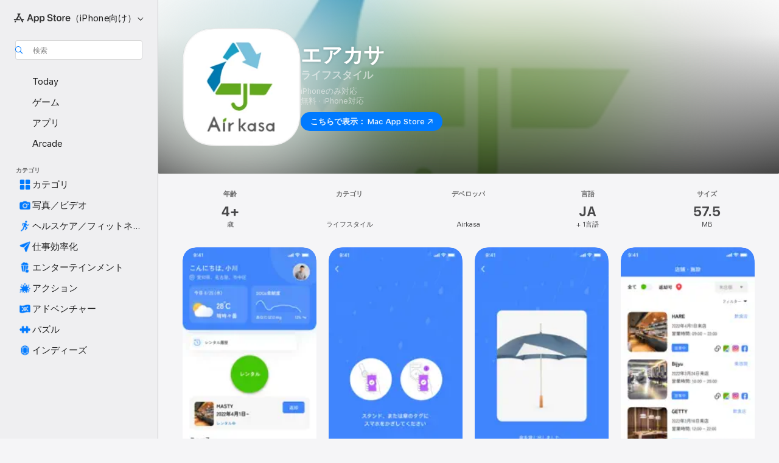

--- FILE ---
content_type: text/html
request_url: https://admin.airkasa.jp/ios
body_size: 3460
content:
<!doctype html><html lang="en"><head><meta charset="utf-8"/><meta name="viewport" content="width=device-width,initial-scale=1"/><meta name="mobile-web-app-capable" content="yes"/><meta name="robots" content="%REACT_APP_ROBOTS_CONTENT%"/><link rel="icon" href="/favicon.ico"/><link rel="stylesheet" href="https://fonts.googleapis.com/icon?family=Material+Icons"/><link rel="preconnect" href="https://fonts.googleapis.com"/><link rel="preconnect" href="https://fonts.gstatic.com" crossorigin/><link href="https://fonts.googleapis.com/css2?family=Zen+Kaku+Gothic+Antique:wght@300;400;500;700&display=swap" rel="stylesheet"/><title>AirKasa</title><meta name="apple-mobile-web-app-title" content="House Human Detector"/><meta name="apple-mobile-web-app-capable" content="yes"/><meta name="apple-mobile-web-app-status-bar-style" content="default"/><meta name="theme-color" content="#b1624d"/><link rel="apple-touch-icon" sizes="180x180" href="/icon_180x180.33285f999db78beed5640085c051e7b1.png"/><link rel="apple-touch-icon" sizes="167x167" href="/icon_167x167.9085aba6ea24073fba72a94b7ac731a1.png"/><link rel="apple-touch-icon" sizes="152x152" href="/icon_152x152.80d43cecdc663299328632b85127117b.png"/><link rel="apple-touch-icon" sizes="120x120" href="/icon_120x120.2f7752bee9dcd06e998fd44640e47485.png"/><link rel="manifest" href="/manifest.24ae49e5571b5f5cb13ebc85d44049f0.json"/></head><body><noscript>If you're seeing this message, that means <strong>JavaScript has been disabled on your browser</strong>, please <strong>enable JS</strong> to make this app work.</noscript><div id="app"></div><script>!(function(e) {
        const t = (e.ja = e.ja || {});
        (t.dictionary = Object.assign(t.dictionary || {}, {
          '%0 of %1': '％1の％0',
          Aquamarine: '薄い青緑',
          Black: '黒',
          'Block quote': 'ブロッククオート(引用)',
          Blue: '青',
          Bold: 'ボールド',
          'Break text': 'テキストを切断する',
          'Bulleted List': '箇条書きリスト',
          Cancel: 'キャンセル',
          'Cannot upload file:': 'ファイルをアップロードできません:',
          'Centered image': '中央寄せ画像',
          'Change image text alternative': '画像の代替テキストを変更',
          'Choose heading': '見出しを選択',
          Column: '列',
          'Could not insert image at the current position.':
            '現在のカーソルの場所への画像の挿入に失敗しました。',
          'Could not obtain resized image URL.':
            'リサイズした画像のURLの取得に失敗しました。',
          'Decrease indent': 'インデントを減らす',
          'Delete column': '列を削除',
          'Delete row': '行を削除',
          'Dim grey': '暗い灰色',
          Downloadable: 'ダウンロード可能',
          'Dropdown toolbar': 'ドロップダウンツールバー',
          'Edit block': 'ブロックを編集',
          'Edit link': 'リンクを編集',
          'Editor toolbar': '編集ツールバー',
          'Enter image caption': '画像の注釈を入力',
          'Full size image': 'フルサイズ画像',
          Green: '緑',
          Grey: '灰色',
          'Header column': '見出し列',
          'Header row': '見出し行',
          Heading: '見出し',
          'Heading 1': '見出し1',
          'Heading 2': '見出し2',
          'Heading 3': '見出し3 ',
          'Heading 4': '見出し4',
          'Heading 5': '見出し5',
          'Heading 6': '見出し6',
          'Image toolbar': '画像',
          'image widget': '画像ウィジェット',
          'In line': '横並びにする',
          'Increase indent': 'インデントを増やす',
          'Insert column left': '左に列を挿入',
          'Insert column right': '右に列を挿入',
          'Insert image': '画像挿入',
          'Insert image or file': '画像やファイルの挿入',
          'Insert media': 'メディアの挿入',
          'Insert paragraph after block': 'ブロックの後にパラグラフを挿入',
          'Insert paragraph before block': 'ブロックの前にパラグラフを挿入',
          'Insert row above': '上に行を挿入',
          'Insert row below': '下に行を挿入',
          'Insert table': '表の挿入',
          'Inserting image failed': '画像の挿入に失敗しました。',
          Italic: 'イタリック',
          'Left aligned image': '左寄せ画像',
          'Light blue': '明るい青',
          'Light green': '明るい緑',
          'Light grey': '明るい灰色',
          Link: 'リンク',
          'Link URL': 'リンクURL',
          'Media URL': 'メディアURL',
          'media widget': 'メディアウィジェット',
          'Merge cell down': '下のセルと結合',
          'Merge cell left': '左のセルと結合',
          'Merge cell right': '右のセルと結合',
          'Merge cell up': '上のセルと結合',
          'Merge cells': 'セルを結合',
          Next: '次',
          'Numbered List': '番号付きリスト',
          'Open in a new tab': '新しいタブで開く',
          'Open link in new tab': '新しいタブでリンクを開く',
          Orange: 'オレンジ',
          Paragraph: '段落',
          'Paste the media URL in the input.': 'URLを入力欄にコピー',
          Previous: '前',
          Purple: '紫',
          Red: '赤',
          Redo: 'やり直し',
          'Rich Text Editor': 'リッチテキストエディター',
          'Rich Text Editor, %0': 'リッチテキストエディター, %0',
          'Right aligned image': '右寄せ画像',
          Row: '行',
          Save: '保存',
          'Select all': 'すべて選択',
          'Select column': '列を選択',
          'Select row': '行を選択',
          'Selecting resized image failed':
            'リサイズした画像の選択ができませんでした。',
          'Show more items': 'アイテムをもっと見る',
          'Side image': 'サイドイメージ',
          'Split cell horizontally': '縦にセルを分割',
          'Split cell vertically': '横にセルを分割',
          'Table toolbar': 'テーブル ツールバー',
          'Text alternative': '代替テキスト',
          'The URL must not be empty.': '空のURLは許可されていません。',
          'This link has no URL': 'リンクにURLが設定されていません',
          'This media URL is not supported.':
            'このメディアのURLはサポートされていません。',
          'Tip: Paste the URL into the content to embed faster.':
            'ヒント：URL をコンテンツに貼り付け',
          'Toggle caption off': 'トグルをオフにする',
          'Toggle caption on': 'トグルをオンにする',
          Turquoise: '水色',
          Undo: '元に戻す',
          Unlink: 'リンク解除',
          'Upload failed': 'アップロード失敗',
          'Upload in progress': 'アップロード中',
          White: '白',
          'Widget toolbar': 'ウィジェットツールバー',
          'Wrap text': '折り返して全体を表示する',
          Yellow: '黄',
        })),
          (t.getPluralForm = function(e) {
            return 0;
          });
      })(window.CKEDITOR_TRANSLATIONS || (window.CKEDITOR_TRANSLATIONS = {}));</script><script type="text/javascript" src="/runtime.ad8d026fe07652ec9052.js"></script><script type="text/javascript" src="/npm.mui.1e8aa84eb9c8179fa162.chunk.js"></script><script type="text/javascript" src="/npm.core-js.01b6b05c87f6d9d8d5ec.chunk.js"></script><script type="text/javascript" src="/npm.lodash.9346d370686d7146650c.chunk.js"></script><script type="text/javascript" src="/npm.date-fns.12c18a85d1b5c3743a01.chunk.js"></script><script type="text/javascript" src="/npm.moment.a9b747305f97195f16bb.chunk.js"></script><script type="text/javascript" src="/npm.react-app-polyfill.e59782b24f465108c563.chunk.js"></script><script type="text/javascript" src="/npm.react-redux.a810de0e0a8f224e18b3.chunk.js"></script><script type="text/javascript" src="/npm.axios.7b5cc6fa241ef71be0f2.chunk.js"></script><script type="text/javascript" src="/npm.babel.b7d25d574ca034b3bb45.chunk.js"></script><script type="text/javascript" src="/main.9f8b9fd26d6be7eee232.chunk.js"></script></body></html>

--- FILE ---
content_type: text/html
request_url: https://apps.apple.com/jp/app/%E3%82%A8%E3%82%A2%E3%82%AB%E3%82%B5/id1641257913
body_size: 36226
content:
<!DOCTYPE html>
<html dir="ltr" lang="ja">
    <head>
        <meta charset="utf-8" />
        <meta http-equiv="X-UA-Compatible" content="IE=edge" />
        <meta name="viewport" content="width=device-width,initial-scale=1" />
        <meta name="applicable-device" content="pc,mobile" />
        <meta name="referrer" content="strict-origin" />

        <link
            rel="apple-touch-icon"
            sizes="180x180"
            href="/assets/favicon/favicon-180.png"
        />

        <link
            rel="icon"
            type="image/png"
            sizes="32x32"
            href="/assets/favicon/favicon-32.png"
        />

        <link
            rel="icon"
            type="image/png"
            sizes="16x16"
            href="/assets/favicon/favicon-16.png"
        />

        <link
            rel="mask-icon"
            href="/assets/favicon/favicon.svg"
            color="#1d70f2"
        />

        <link rel="manifest" href="/manifest.json" />
        <title>‎エアカサアプリ - App Store</title><!-- HEAD_svelte-h7hqm6_START --><meta name="version" content="2550.11.0-external"><!-- HEAD_svelte-h7hqm6_END --><!-- HEAD_svelte-1frznod_START --><link rel="preconnect" href="//www.apple.com/wss/fonts" crossorigin="anonymous"><link rel="stylesheet" as="style" href="//www.apple.com/wss/fonts?families=SF+Pro,v4%7CSF+Pro+Icons,v1%7CSF+Pro+JP,v1&amp;display=swap" type="text/css" referrerpolicy="strict-origin-when-cross-origin"><!-- HEAD_svelte-1frznod_END --><!-- HEAD_svelte-eg3hvx_START -->    <meta name="description" content="App Store でAirkasaの「エアカサ」をダウンロード。スクリーンショット、評価とレビュー、ユーザのヒント、その他「エアカサ」みたいなゲームを見ることができます。">  <link rel="canonical" href="https://apps.apple.com/jp/app/%E3%82%A8%E3%82%A2%E3%82%AB%E3%82%B5/id1641257913">        <meta name="apple:title" content="エアカサアプリ - App Store"> <meta name="apple:description" content="App Store でAirkasaの「エアカサ」をダウンロード。スクリーンショット、評価とレビュー、ユーザのヒント、その他「エアカサ」みたいなゲームを見ることができます。">   <meta property="og:title" content="エアカサアプリ - App Store"> <meta property="og:description" content="App Store でAirkasaの「エアカサ」をダウンロード。スクリーンショット、評価とレビュー、ユーザのヒント、その他「エアカサ」みたいなゲームを見ることができます。"> <meta property="og:site_name" content="App Store"> <meta property="og:url" content="https://apps.apple.com/jp/app/%E3%82%A8%E3%82%A2%E3%82%AB%E3%82%B5/id1641257913"> <meta property="og:image" content="https://is1-ssl.mzstatic.com/image/thumb/Purple211/v4/be/19/9b/be199bc1-2f52-82dd-84cb-504b6db508b4/AppIcon-0-0-1x_U007emarketing-0-10-0-85-220.png/1200x630wa.jpg"> <meta property="og:image:secure_url" content="https://is1-ssl.mzstatic.com/image/thumb/Purple211/v4/be/19/9b/be199bc1-2f52-82dd-84cb-504b6db508b4/AppIcon-0-0-1x_U007emarketing-0-10-0-85-220.png/1200x630wa.jpg"> <meta property="og:image:alt" content="App Storeの「エアカサ」"> <meta property="og:image:width" content="1200"> <meta property="og:image:height" content="630"> <meta property="og:image:type" content="image/jpg">  <meta property="og:locale" content="ja">    <meta name="twitter:title" content="エアカサアプリ - App Store"> <meta name="twitter:description" content="App Store でAirkasaの「エアカサ」をダウンロード。スクリーンショット、評価とレビュー、ユーザのヒント、その他「エアカサ」みたいなゲームを見ることができます。"> <meta name="twitter:site" content="@AppStore"> <meta name="twitter:image" content="https://is1-ssl.mzstatic.com/image/thumb/Purple211/v4/be/19/9b/be199bc1-2f52-82dd-84cb-504b6db508b4/AppIcon-0-0-1x_U007emarketing-0-10-0-85-220.png/1200x630wa.jpg"> <meta name="twitter:image:alt" content="App Storeの「エアカサ」">    <script id="organization" type="application/ld+json">{"@context":"https://schema.org","@id":"https://apps.apple.com/#organization","@type":"Organization","name":"App Store","url":"https://apps.apple.com","logo":"https://apps.apple.com/assets/app-store.png","sameAs":["https://www.wikidata.org/wiki/Q368215","https://twitter.com/AppStore","https://www.instagram.com/appstore/","https://www.facebook.com/appstore/"],"parentOrganization":{"@type":"Organization","name":"Apple","@id":"https://www.apple.com/#organization","url":"https://www.apple.com/"}}</script>   <!-- HTML_TAG_START -->
                <script id=software-application type="application/ld+json">
                    {"@context":"https://schema.org","@type":"SoftwareApplication","name":"エアカサ","description":"傘レンタルの利用申込・返却（利用料金支払）手続き\nレンタル可能箇所（店舗・施設）の情報検索","image":"https://is1-ssl.mzstatic.com/image/thumb/Purple211/v4/be/19/9b/be199bc1-2f52-82dd-84cb-504b6db508b4/AppIcon-0-0-1x_U007emarketing-0-10-0-85-220.png/1200x630wa.png","availableOnDevice":"iPhone, iPod","operatingSystem":"iOS 11.0以降が必要です。iPhone、iPad、およびiPod touchに対応。","offers":{"@type":"Offer","price":0,"priceCurrency":"JPY","category":"free"},"applicationCategory":"ライフスタイル","aggregateRating":{"@type":"AggregateRating","ratingValue":0,"reviewCount":0},"author":{"@type":"Organization","name":"Airkasa","url":"https://apps.apple.com/jp/developer/airkasa/id1641257915"}}
                </script>
                <!-- HTML_TAG_END -->    <!-- HEAD_svelte-eg3hvx_END -->
      <script type="module" crossorigin src="/assets/index~CmXAGhvsky.js"></script>
      <link rel="stylesheet" crossorigin href="/assets/index~BZJvkGJD8q.css">
      <script type="module">import.meta.url;import("_").catch(()=>1);async function* g(){};window.__vite_is_modern_browser=true;</script>
      <script type="module">!function(){if(window.__vite_is_modern_browser)return;console.warn("vite: loading legacy chunks, syntax error above and the same error below should be ignored");var e=document.getElementById("vite-legacy-polyfill"),n=document.createElement("script");n.src=e.src,n.onload=function(){System.import(document.getElementById('vite-legacy-entry').getAttribute('data-src'))},document.body.appendChild(n)}();</script>
    </head>

    <body>

        <div class="body-container">
               <div class="app-container svelte-sh6d9r" data-testid="app-container"><div class="navigation-container svelte-sh6d9r"><div class="navigation-wrapper svelte-1qmvp5w"><nav data-testid="navigation" class="navigation svelte-13li0vp"><div class="navigation__header svelte-13li0vp"><div slot="logo" class="platform-selector-container svelte-1qmvp5w"><span id="app-store-icon-contianer" class="app-store-icon-container svelte-1qmvp5w" role="img" aria-label="App Store"><svg width="121" height="21" viewBox="0 0 121 21" xmlns="http://www.w3.org/2000/svg" focusable="false"><g fill="currentColor" fill-rule="nonzero" opacity=".9"><path d="M11.417 12.204H8.094l5.8-10.067c.19-.328.25-.683.178-1.065a1.214 1.214 0 0 0-.637-.87c-.357-.21-.717-.25-1.082-.121a1.43 1.43 0 0 0-.811.684l-.575.942-.572-.942a1.46 1.46 0 0 0-.81-.69c-.361-.132-.722-.09-1.084.128-.354.204-.563.495-.628.874-.065.379-.003.732.188 1.06L9.412 4.45l-4.49 7.755H1.434c-.37 0-.7.126-.994.378-.293.253-.44.583-.44.992 0 .404.147.731.44.983.293.252.625.378.994.378h11.979a2.449 2.449 0 0 0-.017-1.242 2.097 2.097 0 0 0-.66-1.06c-.327-.286-.767-.429-1.32-.429Zm9.086 0h-3.477l-3.798-6.559c-.38.28-.65.694-.811 1.244a4.654 4.654 0 0 0-.154 1.755c.058.62.226 1.172.506 1.656l4.798 8.288c.184.327.457.555.818.685.36.13.721.093 1.084-.112.355-.199.569-.489.64-.87.072-.382.013-.74-.179-1.073L18.6 14.935h1.904c.374 0 .707-.126.998-.378.29-.252.436-.58.436-.983 0-.409-.146-.74-.436-.992a1.479 1.479 0 0 0-.998-.378Zm-17.72 3.713-.758 1.3c-.19.334-.251.69-.184 1.069.068.378.276.67.625.875.368.21.732.249 1.094.116a1.51 1.51 0 0 0 .818-.689l1.106-1.881c-.088-.159-.257-.325-.506-.498a2.474 2.474 0 0 0-.937-.374c-.376-.075-.795-.048-1.257.082ZM28.145 16.906h2.768l1.251-3.825h5.506l1.251 3.825h2.78L36.408 2.109h-2.973l-5.291 14.797Zm6.747-12.162h.061l2.05 6.296h-4.172l2.06-6.296ZM43.013 20.494h2.553V15.07h.051c.615 1.272 1.856 2.05 3.404 2.05 2.728 0 4.471-2.152 4.471-5.639v-.01c0-3.507-1.743-5.66-4.501-5.66-1.559 0-2.748.8-3.374 2.102h-.051V6.036h-2.553v14.458Zm5.219-5.526c-1.58 0-2.687-1.364-2.687-3.487v-.01c0-2.133 1.108-3.507 2.687-3.507 1.63 0 2.656 1.333 2.656 3.507v.01c0 2.143-1.026 3.487-2.656 3.487ZM55.133 20.494h2.553V15.07h.051c.616 1.272 1.856 2.05 3.405 2.05 2.727 0 4.47-2.152 4.47-5.639v-.01c0-3.507-1.743-5.66-4.501-5.66-1.559 0-2.748.8-3.374 2.102h-.051V6.036h-2.553v14.458Zm5.219-5.526c-1.58 0-2.687-1.364-2.687-3.487v-.01c0-2.133 1.108-3.507 2.687-3.507 1.63 0 2.656 1.333 2.656 3.507v.01c0 2.143-1.026 3.487-2.656 3.487ZM76.912 17.162c3.61 0 5.783-1.754 5.783-4.512v-.01c0-2.307-1.343-3.558-4.42-4.194l-1.599-.328c-1.784-.37-2.594-.984-2.594-2.03v-.01c0-1.18 1.077-1.99 2.81-2 1.66 0 2.799.769 2.973 2.06l.02.124h2.533l-.01-.174c-.154-2.533-2.266-4.235-5.496-4.235-3.189 0-5.476 1.763-5.486 4.368v.01c0 2.205 1.436 3.558 4.348 4.163l1.59.328c1.906.4 2.676.995 2.676 2.102v.01c0 1.272-1.17 2.103-3.036 2.103-1.856 0-3.158-.79-3.353-2.061l-.02-.123h-2.533l.01.154c.175 2.655 2.41 4.255 5.804 4.255ZM88.458 17.12c.513 0 .964-.05 1.261-.091V15.11c-.174.01-.369.041-.615.041-.933 0-1.405-.338-1.405-1.405V8.005h2.02V6.036H87.7V3.278h-2.594v2.758h-1.538v1.97h1.538v5.957c0 2.235 1.077 3.158 3.353 3.158ZM96.271 17.12c3.19 0 5.26-2.122 5.26-5.649v-.02c0-3.507-2.101-5.64-5.27-5.64-3.158 0-5.25 2.153-5.25 5.64v.02c0 3.517 2.061 5.65 5.26 5.65Zm.01-2.06c-1.63 0-2.665-1.302-2.665-3.589v-.02c0-2.256 1.056-3.569 2.645-3.569 1.62 0 2.666 1.302 2.666 3.568v.021c0 2.276-1.035 3.589-2.645 3.589ZM103.172 16.906h2.554v-6.307c0-1.61.871-2.522 2.317-2.522.43 0 .82.061 1.036.143V5.913a3.326 3.326 0 0 0-.81-.102c-1.251 0-2.154.79-2.492 2.102h-.051V6.036h-2.554v10.87ZM115.17 17.12c2.84 0 4.44-1.68 4.778-3.352l.03-.113h-2.389l-.02.072c-.246.728-1.077 1.405-2.348 1.405-1.661 0-2.707-1.128-2.748-3.036h7.608v-.82c0-3.281-1.928-5.465-5.035-5.465s-5.106 2.256-5.106 5.68v.01c0 3.456 1.969 5.62 5.23 5.62Zm-.093-9.31c1.354 0 2.338.862 2.523 2.584h-5.097c.205-1.671 1.22-2.584 2.574-2.584Z" style="mix-blend-mode:normal" transform="translate(.086 .095)"></path></g></svg></span> <nav class="svelte-1hs3qpl"> <button class="menu-trigger svelte-bmr6en" aria-controls="8ba2f295-a165-454b-8936-e8ff4166b61e" aria-haspopup="menu" aria-expanded="false"><span class="platform-selector-text svelte-1hs3qpl" id="platform-selector-text" aria-labelledby="app-store-icon-contianer platform-selector-text" aria-haspopup="menu">（iPhone向け）    <svg xmlns="http://www.w3.org/2000/svg" viewBox="0 0 109.73 100" style="overflow:visible" aria-hidden="false"><path fill="none" d="M0-15h109.73v120H0z"></path><path d="M54.884 70.758c1.234 0 2.435-.477 3.286-1.431l37.78-38.673c.818-.829 1.316-1.885 1.316-3.139 0-2.538-1.907-4.496-4.444-4.496-1.192 0-2.383.528-3.202 1.295L52.251 62.483h5.225l-37.38-38.169c-.808-.767-1.907-1.295-3.139-1.295-2.549 0-4.496 1.958-4.496 4.496 0 1.254.508 2.32 1.326 3.15l37.822 38.673c.891.953 1.99 1.42 3.275 1.42Z"></path></svg></span></button> <ul id="8ba2f295-a165-454b-8936-e8ff4166b61e" hidden tabindex="-1" class="menu-popover focus-visible svelte-bmr6en"><li class="menu-item svelte-bmr6en" role="presentation"><a href="https://apps.apple.com/jp/iphone/today" data-test-id="internal-link"><span class="platform-selector svelte-rn3aot is-active"><div class="icon-container svelte-rn3aot">      <svg viewBox="0 0 62.771 103.335" aria-hidden="false"><path d="M13.275 103.335h36.169c7.963 0 13.326-5.053 13.326-12.665V12.665C62.771 5.053 57.407 0 49.444 0H13.275C5.301 0 0 5.053 0 12.665V90.67c0 7.612 5.301 12.665 13.275 12.665Zm1.005-7.842c-4.09 0-6.427-2.183-6.427-6.116V13.959c0-3.933 2.338-6.106 6.427-6.106h6.27c.766 0 1.181.405 1.181 1.173v1.109c.001 2.002 1.35 3.413 3.352 3.413h12.605c2.054 0 3.34-1.411 3.34-3.413v-1.11c0-.766.415-1.171 1.183-1.171h6.228c4.141-.001 6.427 2.172 6.427 6.106v75.417c0 3.933-2.286 6.116-6.427 6.116Zm6.775-3.581h20.712c1.296 0 2.27-.924 2.27-2.282s-.973-2.27-2.269-2.27H21.055c-1.358 0-2.27.912-2.27 2.27s.912 2.282 2.27 2.282Z" fill="currentColor"></path></svg></div> <span class="platform-title svelte-rn3aot" aria-label="iPhoneのApp Store">iPhone</span> </span></a>  </li><li class="menu-item svelte-bmr6en" role="presentation"><a href="https://apps.apple.com/jp/ipad/today" data-test-id="internal-link"><span class="platform-selector svelte-rn3aot"><div class="icon-container svelte-rn3aot">      <svg viewBox="0 0 115.09 89.912" aria-hidden="false"><path d="M15.318 89.912h84.454c10.232 0 15.318-5.107 15.318-15.163V15.163C115.09 5.107 110.004 0 99.772 0H15.318C5.138 0 0 5.086 0 15.163v59.586c0 10.077 5.138 15.163 15.318 15.163Zm.125-7.905c-4.877 0-7.59-2.558-7.59-7.641v-58.82c0-5.032 2.713-7.64 7.59-7.64h84.204c4.834-.001 7.59 2.607 7.59 7.639v58.821c-.001 5.083-2.757 7.64-7.591 7.64Zm23.253-3.739h37.75c1.305 0 2.228-.86 2.228-2.218.001-1.41-.922-2.28-2.229-2.28H38.696c-1.306-.002-2.28.868-2.28 2.278-.001 1.36.974 2.222 2.279 2.222Z" fill="currentColor"></path></svg></div> <span class="platform-title svelte-rn3aot" aria-label="iPadのApp Store">iPad</span> </span></a>  </li><li class="menu-item svelte-bmr6en" role="presentation"><a href="https://apps.apple.com/jp/mac/discover" data-test-id="internal-link"><span class="platform-selector svelte-rn3aot"><div class="icon-container svelte-rn3aot">      <svg viewBox="0 0 140.769 79.424" aria-hidden="false"><path d="M0 73.887c0 3.049 2.478 5.537 5.475 5.537h129.82c3.038 0 5.475-2.488 5.475-5.537 0-3.09-2.437-5.578-5.475-5.578H124.59v-57.96C124.59 3.52 120.956 0 114.136 0H26.633c-6.457 0-10.452 3.52-10.452 10.35v57.958H5.475C2.478 68.309 0 70.797 0 73.887Zm24.086-5.578V12.585c0-3.161 1.529-4.742 4.7-4.742h83.198c3.171 0 4.751 1.58 4.751 4.742V68.31ZM55.65 7.843h1.244c.728 0 1.143.363 1.143 1.183v.591c0 2.003 1.286 3.413 3.392 3.413h18.036c1.992 0 3.289-1.41 3.289-3.413v-.591c0-.82.415-1.183 1.183-1.183h1.246v-4.02H55.649Z" fill="currentColor"></path></svg></div> <span class="platform-title svelte-rn3aot" aria-label="MacのApp Store">Mac</span> </span></a>  </li><li class="menu-item svelte-bmr6en" role="presentation"><a href="https://apps.apple.com/jp/vision/apps-and-games" data-test-id="internal-link"><span class="platform-selector svelte-rn3aot"><div class="icon-container svelte-rn3aot">      <svg xmlns="http://www.w3.org/2000/svg" viewBox="0 0 171.057 120" aria-hidden="false"><path d="M45.735 99.548c-19.145 0-33.274-16.993-33.274-39.752 0-37.652 33.058-41.401 73.067-41.401 40.01 0 73.068 3.719 73.068 41.401 0 22.759-14.122 39.752-33.238 39.752-19.916 0-29.459-16.541-39.83-16.541-10.378 0-19.906 16.541-39.793 16.541zm79.732-10.561c13.801 0 22.622-11.339 22.622-29.191 0-28.302-23.431-30.902-62.561-30.902-39.13 0-62.561 2.637-62.561 30.902 0 17.852 8.821 29.191 22.659 29.191 17.367 0 23.469-16.523 39.902-16.523 16.426 0 22.573 16.523 39.939 16.523z" fill="currentColor"></path></svg></div> <span class="platform-title svelte-rn3aot" aria-label="VisionのApp Store">Vision</span> </span></a>  </li><li class="menu-item svelte-bmr6en" role="presentation"><a href="https://apps.apple.com/jp/watch/apps-and-games" data-test-id="internal-link"><span class="platform-selector svelte-rn3aot"><div class="icon-container svelte-rn3aot">      <svg viewBox="0 0 70.762 104.469" aria-hidden="false"><path d="M0 71.965c0 7.57 2.937 13.122 8.492 16.165 2.698 1.442 4.232 3.256 5.26 6.483l1.518 5.26c.934 3.123 3.102 4.597 6.39 4.597h22.554c3.403-.001 5.416-1.423 6.391-4.596l1.58-5.261c.965-3.227 2.552-5.04 5.198-6.483 5.555-3.043 8.492-8.595 8.492-16.165V32.503c0-7.569-2.937-13.122-8.492-16.163-2.646-1.444-4.233-3.257-5.198-6.484l-1.58-5.261C49.733 1.525 47.565 0 44.215 0H21.66c-3.288 0-5.456 1.473-6.39 4.595l-1.518 5.26c-.976 3.177-2.51 5.094-5.26 6.485C2.989 19.226 0 24.83 0 32.503Zm64.824-23.17h1.767c2.499-.001 4.171-1.745 4.171-4.474v-6.626c0-2.78-1.67-4.524-4.171-4.524h-1.767ZM7.129 70.92V33.56c0-7.297 4.261-11.673 11.351-11.673h28.925c7.141 0 11.34 4.376 11.34 11.673v37.36c.001 7.285-4.198 11.66-11.339 11.66H18.48c-7.09.001-11.35-4.374-11.35-11.66Z" fill="currentColor"></path></svg></div> <span class="platform-title svelte-rn3aot" aria-label="WatchのApp Store">Watch</span> </span></a>  </li><li class="menu-item svelte-bmr6en" role="presentation"><a href="https://apps.apple.com/jp/tv/discover" data-test-id="internal-link"><span class="platform-selector svelte-rn3aot"><div class="icon-container svelte-rn3aot">      <svg viewBox="0 0 122.045 97.575" aria-hidden="false"><path d="M12.523 81.04h97c8.227 0 12.521-4.307 12.521-12.524V12.575C122.045 4.305 117.75 0 109.522 0h-97C4.296 0 0 4.306 0 12.575v55.942c0 8.217 4.295 12.522 12.523 12.522ZM36.49 97.574h49.065a3.93 3.93 0 0 0 3.937-3.914c0-2.249-1.74-3.979-3.937-3.979H36.49c-2.197-.001-3.937 1.729-3.937 3.978a3.93 3.93 0 0 0 3.937 3.916ZM12.658 73.186c-3.172 0-4.805-1.622-4.805-4.794V12.699c0-3.224 1.633-4.845 4.805-4.845h96.73c3.17 0 4.802 1.621 4.802 4.845v55.693c.001 3.172-1.63 4.794-4.803 4.794Z" fill="currentColor"></path></svg></div> <span class="platform-title svelte-rn3aot" aria-label="TVのApp Store">TV</span> </span></a>  </li> </ul></nav></div> <div class="search-input-container svelte-1qmvp5w"><div class="search-input-wrapper svelte-f3zl7m"><div data-testid="amp-search-input" aria-controls="search-suggestions" aria-expanded="false" aria-haspopup="listbox" aria-owns="search-suggestions" class="search-input-container svelte-rg26q6" tabindex="-1" role=""><div class="flex-container svelte-rg26q6"><form id="search-input-form" class="svelte-rg26q6"><svg height="16" width="16" viewBox="0 0 16 16" class="search-svg" aria-hidden="true"><path d="M11.87 10.835c.018.015.035.03.051.047l3.864 3.863a.735.735 0 1 1-1.04 1.04l-3.863-3.864a.744.744 0 0 1-.047-.051 6.667 6.667 0 1 1 1.035-1.035zM6.667 12a5.333 5.333 0 1 0 0-10.667 5.333 5.333 0 0 0 0 10.667z"></path></svg> <input value="" aria-autocomplete="list" aria-multiline="false" aria-controls="search-suggestions" aria-label="Search" placeholder="検索" spellcheck="false" autocomplete="off" autocorrect="off" autocapitalize="off" type="text" inputmode="search" class="search-input__text-field svelte-rg26q6" data-testid="search-input__text-field"></form> </div> <div data-testid="search-scope-bar"></div>   </div> </div></div> </div> <div data-testid="navigation-content" class="navigation__content svelte-13li0vp" id="navigation" aria-hidden="false"><div class="navigation__scrollable-container svelte-13li0vp"><div data-testid="navigation-items-primary" class="navigation-items navigation-items--primary svelte-ng61m8"> <ul class="navigation-items__list svelte-ng61m8">  <li class="navigation-item navigation-item__LandingPage_iphone/today_Intent svelte-1a5yt87" aria-selected="false" data-testid="navigation-item"> <a href="https://apps.apple.com/jp/iphone/today" class="navigation-item__link svelte-1a5yt87" role="button" data-testid="https://apps.apple.com/jp/iphone/today" aria-pressed="false"><div class="navigation-item__content svelte-zhx7t9"> <span class="navigation-item__icon svelte-zhx7t9"> <svg xmlns="http://www.w3.org/2000/svg" viewBox="0 0 107.046 120" aria-hidden="true"><path d="M34.77 32.741h39.37c1.72 0 3.005-1.337 3.005-3.058 0-1.658-1.285-2.943-3.005-2.943H34.77c-1.783 0-3.109 1.285-3.109 2.943 0 1.721 1.326 3.058 3.109 3.058zm0 14.16h23.071c1.731 0 3.057-1.337 3.057-3.047 0-1.669-1.326-2.943-3.057-2.943H34.77c-1.783 0-3.109 1.274-3.109 2.943 0 1.71 1.326 3.047 3.109 3.047zm.769 48.307h36.02c4.299 0 6.521-2.212 6.521-6.511V61.581c0-4.299-2.222-6.51-6.521-6.51h-36.02c-4.144 0-6.573 2.211-6.573 6.51v27.116c0 4.299 2.429 6.511 6.573 6.511zm-23.078 1.796c0 10.232 5.034 15.318 15.111 15.318h51.851c10.087 0 15.163-5.086 15.163-15.318v-74.03c0-10.18-5.076-15.317-15.163-15.317H27.572c-10.077 0-15.111 5.137-15.111 15.317zm7.853-.124V23.099c0-4.876 2.61-7.589 7.693-7.589H79.04c5.031 0 7.651 2.713 7.651 7.589V96.88c0 4.876-2.62 7.589-7.651 7.589H28.007c-5.083 0-7.693-2.713-7.693-7.589z"></path></svg> </span> <span class="navigation-item__label svelte-zhx7t9"> Today </span> </div></a>  </li>  <li class="navigation-item navigation-item__LandingPage_iphone/games_Intent svelte-1a5yt87" aria-selected="false" data-testid="navigation-item"> <a href="https://apps.apple.com/jp/iphone/games" class="navigation-item__link svelte-1a5yt87" role="button" data-testid="https://apps.apple.com/jp/iphone/games" aria-pressed="false"><div class="navigation-item__content svelte-zhx7t9"> <span class="navigation-item__icon svelte-zhx7t9"> <svg xmlns="http://www.w3.org/2000/svg" viewBox="0 0 20.904 20.654" aria-hidden="true"><path d="M8.118 20.508c1.026-.225 2.842-.86 3.74-1.553 1.3-1.006 1.924-2.11 1.827-3.896l-.03-.899c.83-.566 1.631-1.26 2.403-2.05 2.715-2.784 4.482-7.208 4.482-11.065C20.54.459 20.071 0 19.485 0c-3.847 0-8.271 1.768-11.054 4.473-.82.81-1.504 1.591-2.06 2.412l-.89-.03c-1.718-.078-2.86.46-3.896 1.817-.693.918-1.338 2.715-1.562 3.75-.147.713.449 1.035.976.898 1.152-.224 2.393-.722 3.399-.644v.634c-.02.45.039.733.38 1.085l1.368 1.357c.36.351.634.42 1.084.4l.625-.02c.107 1.036-.372 2.247-.635 3.4-.186.663.283 1.113.898.976ZM13.89 8.71a2.065 2.065 0 0 1-2.07-2.07c0-1.153.917-2.08 2.07-2.08a2.076 2.076 0 1 1 0 4.15ZM2.59 19.1l1.651-.048c.537-.01.967-.176 1.319-.528.44-.44.556-1.064.478-1.494-.058-.351-.41-.449-.566-.166-.069.098-.127.196-.244.303-.245.254-.43.313-.743.332l-.966.059a.265.265 0 0 1-.274-.264l.059-.977c.02-.322.088-.508.332-.732a1.53 1.53 0 0 1 .312-.244c.274-.127.176-.527-.166-.576a1.78 1.78 0 0 0-1.494.488c-.361.371-.527.781-.537 1.309l-.049 1.65c-.02.547.352.908.889.889Z" fill="currentColor"></path></svg> </span> <span class="navigation-item__label svelte-zhx7t9"> ゲーム </span> </div></a>  </li>  <li class="navigation-item navigation-item__LandingPage_iphone/apps_Intent svelte-1a5yt87" aria-selected="false" data-testid="navigation-item"> <a href="https://apps.apple.com/jp/iphone/apps" class="navigation-item__link svelte-1a5yt87" role="button" data-testid="https://apps.apple.com/jp/iphone/apps" aria-pressed="false"><div class="navigation-item__content svelte-zhx7t9"> <span class="navigation-item__icon svelte-zhx7t9"> <svg xmlns="http://www.w3.org/2000/svg" viewBox="0 0 24.805 23.486" aria-hidden="true"><g fill="currentColor"><path d="m2.48 15.137 6.036 2.754c1.445.664 2.578.976 3.7.976 1.134 0 2.266-.312 3.712-.976l6.035-2.754c.044-.02.087-.04.127-.063.458.395.625.835.625 1.293 0 .674-.352 1.299-1.475 1.807l-6.025 2.754c-1.26.576-2.158.82-2.998.82-.83 0-1.729-.244-2.988-.82l-6.026-2.754C2.08 17.666 1.73 17.04 1.73 16.367c0-.459.163-.9.622-1.294Z"></path><path d="m2.48 10.479 6.036 2.763c1.445.654 2.578.977 3.7.977 1.134 0 2.266-.322 3.712-.977l6.035-2.764c.036-.016.07-.032.103-.05.476.397.649.844.649 1.31 0 .674-.352 1.3-1.475 1.817l-6.025 2.744c-1.26.576-2.158.82-2.998.82-.83 0-1.729-.244-2.988-.82l-6.026-2.744c-1.123-.518-1.474-1.143-1.474-1.817 0-.466.168-.914.646-1.311Z"></path><path d="M12.217 12.49c.84 0 1.738-.244 2.998-.82l6.025-2.754c1.123-.508 1.475-1.133 1.475-1.807 0-.683-.361-1.308-1.475-1.816l-6.045-2.744c-1.23-.557-2.129-.82-2.978-.82-.84 0-1.739.263-2.979.82L3.203 5.293C2.08 5.801 1.73 6.426 1.73 7.109c0 .674.351 1.3 1.474 1.807L9.23 11.67c1.26.576 2.158.82 2.988.82Z"></path></g></svg> </span> <span class="navigation-item__label svelte-zhx7t9"> アプリ </span> </div></a>  </li>  <li class="navigation-item navigation-item__LandingPage_iphone/arcade_Intent svelte-1a5yt87" aria-selected="false" data-testid="navigation-item"> <a href="https://apps.apple.com/jp/iphone/arcade" class="navigation-item__link svelte-1a5yt87" role="button" data-testid="https://apps.apple.com/jp/iphone/arcade" aria-pressed="false"><div class="navigation-item__content svelte-zhx7t9"> <span class="navigation-item__icon svelte-zhx7t9"> <svg xmlns="http://www.w3.org/2000/svg" viewBox="0 0 23.623 21.396" aria-hidden="true"><path d="M11.63 21.396a7.621 7.621 0 0 0 3.282-.712l6.777-3.047c1.055-.479 1.573-.87 1.573-1.7v-.742c0-.322-.342-.39-.528-.302l-7.275 3.3a9.272 9.272 0 0 1-3.818.82c-1.309 0-2.373-.175-3.819-.84l-7.285-3.3c-.185-.088-.537 0-.537.322v.742c0 .83.518 1.221 1.582 1.7l6.768 3.047c.918.41 1.923.712 3.28.712Zm.01-3.72a7.972 7.972 0 0 0 3.301-.703l6.895-3.135c.596-.273 1.426-.732 1.426-1.416 0-.684-.84-1.143-1.446-1.416L14.941 7.87a7.873 7.873 0 0 0-2.45-.654v5.43c0 .283-.333.546-.85.546-.508 0-.84-.263-.84-.546v-5.43c-.899.097-1.7.322-2.451.654l-7.305 3.34c-.703.312-1.016.752-1.016 1.21 0 .46.313.9.996 1.212l7.325 3.34a7.832 7.832 0 0 0 3.29.703Zm-7.09-4.287c-.859 0-1.552-.42-1.552-.957 0-.528.693-.948 1.553-.948s1.543.42 1.543.948c0 .537-.684.957-1.543.957Zm7.09-6.973a3.193 3.193 0 0 1-3.193-3.184C8.447 1.475 9.883.06 11.641.06a3.168 3.168 0 0 1 3.174 3.173 3.176 3.176 0 0 1-3.174 3.184Z" fill="currentColor"></path></svg> </span> <span class="navigation-item__label svelte-zhx7t9"> Arcade </span> </div></a>  </li></ul> </div>   <div slot="after-navigation-items" class="platform-selector-inline svelte-1qmvp5w"><h3 class="svelte-1qmvp5w">プラットフォーム</h3> <ul class="svelte-1qmvp5w">  <li><a href="https://apps.apple.com/jp/iphone/today" data-test-id="internal-link"><span class="platform svelte-1qmvp5w is-active"><div class="icon-container svelte-1qmvp5w" aria-hidden="true">      <svg viewBox="0 0 62.771 103.335" aria-hidden="false"><path d="M13.275 103.335h36.169c7.963 0 13.326-5.053 13.326-12.665V12.665C62.771 5.053 57.407 0 49.444 0H13.275C5.301 0 0 5.053 0 12.665V90.67c0 7.612 5.301 12.665 13.275 12.665Zm1.005-7.842c-4.09 0-6.427-2.183-6.427-6.116V13.959c0-3.933 2.338-6.106 6.427-6.106h6.27c.766 0 1.181.405 1.181 1.173v1.109c.001 2.002 1.35 3.413 3.352 3.413h12.605c2.054 0 3.34-1.411 3.34-3.413v-1.11c0-.766.415-1.171 1.183-1.171h6.228c4.141-.001 6.427 2.172 6.427 6.106v75.417c0 3.933-2.286 6.116-6.427 6.116Zm6.775-3.581h20.712c1.296 0 2.27-.924 2.27-2.282s-.973-2.27-2.269-2.27H21.055c-1.358 0-2.27.912-2.27 2.27s.912 2.282 2.27 2.282Z" fill="currentColor"></path></svg> </div> <span class="platform-title svelte-1qmvp5w">iPhone</span> </span> </a> </li>  <li><a href="https://apps.apple.com/jp/ipad/today" data-test-id="internal-link"><span class="platform svelte-1qmvp5w"><div class="icon-container svelte-1qmvp5w" aria-hidden="true">      <svg viewBox="0 0 115.09 89.912" aria-hidden="false"><path d="M15.318 89.912h84.454c10.232 0 15.318-5.107 15.318-15.163V15.163C115.09 5.107 110.004 0 99.772 0H15.318C5.138 0 0 5.086 0 15.163v59.586c0 10.077 5.138 15.163 15.318 15.163Zm.125-7.905c-4.877 0-7.59-2.558-7.59-7.641v-58.82c0-5.032 2.713-7.64 7.59-7.64h84.204c4.834-.001 7.59 2.607 7.59 7.639v58.821c-.001 5.083-2.757 7.64-7.591 7.64Zm23.253-3.739h37.75c1.305 0 2.228-.86 2.228-2.218.001-1.41-.922-2.28-2.229-2.28H38.696c-1.306-.002-2.28.868-2.28 2.278-.001 1.36.974 2.222 2.279 2.222Z" fill="currentColor"></path></svg> </div> <span class="platform-title svelte-1qmvp5w">iPad</span> </span> </a> </li>  <li><a href="https://apps.apple.com/jp/mac/discover" data-test-id="internal-link"><span class="platform svelte-1qmvp5w"><div class="icon-container svelte-1qmvp5w" aria-hidden="true">      <svg viewBox="0 0 140.769 79.424" aria-hidden="false"><path d="M0 73.887c0 3.049 2.478 5.537 5.475 5.537h129.82c3.038 0 5.475-2.488 5.475-5.537 0-3.09-2.437-5.578-5.475-5.578H124.59v-57.96C124.59 3.52 120.956 0 114.136 0H26.633c-6.457 0-10.452 3.52-10.452 10.35v57.958H5.475C2.478 68.309 0 70.797 0 73.887Zm24.086-5.578V12.585c0-3.161 1.529-4.742 4.7-4.742h83.198c3.171 0 4.751 1.58 4.751 4.742V68.31ZM55.65 7.843h1.244c.728 0 1.143.363 1.143 1.183v.591c0 2.003 1.286 3.413 3.392 3.413h18.036c1.992 0 3.289-1.41 3.289-3.413v-.591c0-.82.415-1.183 1.183-1.183h1.246v-4.02H55.649Z" fill="currentColor"></path></svg> </div> <span class="platform-title svelte-1qmvp5w">Mac</span> </span> </a> </li>  <li><a href="https://apps.apple.com/jp/vision/apps-and-games" data-test-id="internal-link"><span class="platform svelte-1qmvp5w"><div class="icon-container svelte-1qmvp5w" aria-hidden="true">      <svg xmlns="http://www.w3.org/2000/svg" viewBox="0 0 171.057 120" aria-hidden="false"><path d="M45.735 99.548c-19.145 0-33.274-16.993-33.274-39.752 0-37.652 33.058-41.401 73.067-41.401 40.01 0 73.068 3.719 73.068 41.401 0 22.759-14.122 39.752-33.238 39.752-19.916 0-29.459-16.541-39.83-16.541-10.378 0-19.906 16.541-39.793 16.541zm79.732-10.561c13.801 0 22.622-11.339 22.622-29.191 0-28.302-23.431-30.902-62.561-30.902-39.13 0-62.561 2.637-62.561 30.902 0 17.852 8.821 29.191 22.659 29.191 17.367 0 23.469-16.523 39.902-16.523 16.426 0 22.573 16.523 39.939 16.523z" fill="currentColor"></path></svg> </div> <span class="platform-title svelte-1qmvp5w">Vision</span> </span> </a> </li>  <li><a href="https://apps.apple.com/jp/watch/apps-and-games" data-test-id="internal-link"><span class="platform svelte-1qmvp5w"><div class="icon-container svelte-1qmvp5w" aria-hidden="true">      <svg viewBox="0 0 70.762 104.469" aria-hidden="false"><path d="M0 71.965c0 7.57 2.937 13.122 8.492 16.165 2.698 1.442 4.232 3.256 5.26 6.483l1.518 5.26c.934 3.123 3.102 4.597 6.39 4.597h22.554c3.403-.001 5.416-1.423 6.391-4.596l1.58-5.261c.965-3.227 2.552-5.04 5.198-6.483 5.555-3.043 8.492-8.595 8.492-16.165V32.503c0-7.569-2.937-13.122-8.492-16.163-2.646-1.444-4.233-3.257-5.198-6.484l-1.58-5.261C49.733 1.525 47.565 0 44.215 0H21.66c-3.288 0-5.456 1.473-6.39 4.595l-1.518 5.26c-.976 3.177-2.51 5.094-5.26 6.485C2.989 19.226 0 24.83 0 32.503Zm64.824-23.17h1.767c2.499-.001 4.171-1.745 4.171-4.474v-6.626c0-2.78-1.67-4.524-4.171-4.524h-1.767ZM7.129 70.92V33.56c0-7.297 4.261-11.673 11.351-11.673h28.925c7.141 0 11.34 4.376 11.34 11.673v37.36c.001 7.285-4.198 11.66-11.339 11.66H18.48c-7.09.001-11.35-4.374-11.35-11.66Z" fill="currentColor"></path></svg> </div> <span class="platform-title svelte-1qmvp5w">Watch</span> </span> </a> </li>  <li><a href="https://apps.apple.com/jp/tv/discover" data-test-id="internal-link"><span class="platform svelte-1qmvp5w"><div class="icon-container svelte-1qmvp5w" aria-hidden="true">      <svg viewBox="0 0 122.045 97.575" aria-hidden="false"><path d="M12.523 81.04h97c8.227 0 12.521-4.307 12.521-12.524V12.575C122.045 4.305 117.75 0 109.522 0h-97C4.296 0 0 4.306 0 12.575v55.942c0 8.217 4.295 12.522 12.523 12.522ZM36.49 97.574h49.065a3.93 3.93 0 0 0 3.937-3.914c0-2.249-1.74-3.979-3.937-3.979H36.49c-2.197-.001-3.937 1.729-3.937 3.978a3.93 3.93 0 0 0 3.937 3.916ZM12.658 73.186c-3.172 0-4.805-1.622-4.805-4.794V12.699c0-3.224 1.633-4.845 4.805-4.845h96.73c3.17 0 4.802 1.621 4.802 4.845v55.693c.001 3.172-1.63 4.794-4.803 4.794Z" fill="currentColor"></path></svg> </div> <span class="platform-title svelte-1qmvp5w">TV</span> </span> </a> </li></ul></div></div> <div class="navigation__native-cta"></div></div> </nav> </div></div> <div style="display: flex; position: relative; flex-direction: column; min-height: 100vh; "><main class="page-container svelte-sh6d9r">   <dialog data-testid="dialog" class="svelte-1a4zf5b" id="" aria-hidden="true"><div class="modal-content svelte-1lx4bs1"></div> </dialog> <div class="default-page-container svelte-yudjcw" data-testid="default-page-container">    <section data-test-id="shelf-wrapper" class="shelf svelte-1svznay"> <div class="container svelte-1bm25t" style="--background-color: rgb(255,255,255); --background-image: url(https://is1-ssl.mzstatic.com/image/thumb/Purple211/v4/be/19/9b/be199bc1-2f52-82dd-84cb-504b6db508b4/AppIcon-0-0-1x_U007emarketing-0-10-0-85-220.png/400x400bb.webp);"><div class="rotate svelte-1bm25t"></div> <div class="blur svelte-1bm25t"></div> <div class="content-container svelte-1bm25t"><div class="app-icon-contianer svelte-1bm25t without-border" aria-hidden="true"><div class="app-icon svelte-166xw8t     rounded-rect-prerendered" style=""><div data-testid="artwork-component" class="artwork-component artwork-component--aspect-ratio artwork-component--orientation-square svelte-uduhys    artwork-component--fullwidth    artwork-component--has-borders artwork-component--no-anchor" style="
            --artwork-bg-color: rgb(255,255,255);
            --aspect-ratio: 1;
            --placeholder-bg-color: rgb(255,255,255);
       ">   <picture class="svelte-uduhys"><source sizes="200px" srcset="https://is1-ssl.mzstatic.com/image/thumb/Purple211/v4/be/19/9b/be199bc1-2f52-82dd-84cb-504b6db508b4/AppIcon-0-0-1x_U007emarketing-0-10-0-85-220.png/200x200ia-75.webp 200w,https://is1-ssl.mzstatic.com/image/thumb/Purple211/v4/be/19/9b/be199bc1-2f52-82dd-84cb-504b6db508b4/AppIcon-0-0-1x_U007emarketing-0-10-0-85-220.png/400x400ia-75.webp 400w" type="image/webp"> <source sizes="200px" srcset="https://is1-ssl.mzstatic.com/image/thumb/Purple211/v4/be/19/9b/be199bc1-2f52-82dd-84cb-504b6db508b4/AppIcon-0-0-1x_U007emarketing-0-10-0-85-220.png/200x200ia-75.jpg 200w,https://is1-ssl.mzstatic.com/image/thumb/Purple211/v4/be/19/9b/be199bc1-2f52-82dd-84cb-504b6db508b4/AppIcon-0-0-1x_U007emarketing-0-10-0-85-220.png/400x400ia-75.jpg 400w" type="image/jpeg"> <img alt="" class="artwork-component__contents artwork-component__image svelte-uduhys" loading="lazy" src="/assets/artwork/1x1.gif" role="presentation" decoding="async" width="200" height="200" fetchpriority="auto" style="opacity: 1;"></picture> </div> </div> <div class="glow svelte-1bm25t"><div class="app-icon svelte-166xw8t     rounded-rect-prerendered" style=""><div data-testid="artwork-component" class="artwork-component artwork-component--aspect-ratio artwork-component--orientation-square svelte-uduhys    artwork-component--fullwidth    artwork-component--has-borders artwork-component--no-anchor" style="
            --artwork-bg-color: rgb(255,255,255);
            --aspect-ratio: 1;
            --placeholder-bg-color: rgb(255,255,255);
       ">   <picture class="svelte-uduhys"><source sizes="200px" srcset="https://is1-ssl.mzstatic.com/image/thumb/Purple211/v4/be/19/9b/be199bc1-2f52-82dd-84cb-504b6db508b4/AppIcon-0-0-1x_U007emarketing-0-10-0-85-220.png/200x200ia-75.webp 200w,https://is1-ssl.mzstatic.com/image/thumb/Purple211/v4/be/19/9b/be199bc1-2f52-82dd-84cb-504b6db508b4/AppIcon-0-0-1x_U007emarketing-0-10-0-85-220.png/400x400ia-75.webp 400w" type="image/webp"> <source sizes="200px" srcset="https://is1-ssl.mzstatic.com/image/thumb/Purple211/v4/be/19/9b/be199bc1-2f52-82dd-84cb-504b6db508b4/AppIcon-0-0-1x_U007emarketing-0-10-0-85-220.png/200x200ia-75.jpg 200w,https://is1-ssl.mzstatic.com/image/thumb/Purple211/v4/be/19/9b/be199bc1-2f52-82dd-84cb-504b6db508b4/AppIcon-0-0-1x_U007emarketing-0-10-0-85-220.png/400x400ia-75.jpg 400w" type="image/jpeg"> <img alt="" class="artwork-component__contents artwork-component__image svelte-uduhys" loading="lazy" src="/assets/artwork/1x1.gif" role="presentation" decoding="async" width="200" height="200" fetchpriority="auto" style="opacity: 1;"></picture> </div> </div></div></div> <section class="svelte-1bm25t"> <h1 class="svelte-1bm25t">エアカサ</h1> <h2 class="subtitle svelte-1bm25t">ライフスタイル</h2> <p class="attributes svelte-1bm25t">iPhoneのみ対応</p> <p class="attributes svelte-1bm25t">無料 · iPhone対応</p> <div class="buttons-container svelte-1bm25t">  <button aria-label="共有" class="svelte-1hg02ca  with-label">   <svg viewBox="0 0 86.639 110.16" aria-hidden="true"><path d="M15.318 110.16H71.32c10.233 0 15.32-5.107 15.32-15.163v-48.65c0-10.067-5.087-15.165-15.319-15.165H57.736v7.896h13.46c4.784 0 7.591 2.62 7.591 7.652v47.884c-.001 5.083-2.808 7.64-7.591 7.64H15.444c-4.878.001-7.591-2.556-7.591-7.639V46.73c0-5.032 2.713-7.652 7.59-7.652h13.481v-7.895H15.318C5.138 31.183 0 36.26 0 46.346v48.651c0 10.077 5.138 15.163 15.318 15.163Z"></path><path d="M43.294 71.932c2.124 0 3.926-1.752 3.926-3.823V18.013l-.32-7.34 3.27 3.489 7.403 7.868a3.662 3.662 0 0 0 2.642 1.16c2.051 0 3.595-1.44 3.595-3.398 0-1.088-.435-1.844-1.202-2.56L46.122 1.306C45.148.332 44.33 0 43.294 0c-.985 0-1.814.332-2.829 1.305L23.97 17.233c-.716.715-1.151 1.471-1.151 2.559 0 1.958 1.481 3.398 3.543 3.398.933 0 1.98-.394 2.684-1.16l7.412-7.868 3.282-3.5-.321 7.351V68.11c0 2.07 1.803 3.822 3.875 3.822Z"></path></svg> 共有 </button></div></section></div></div> </section>   <section id="informationRibbon" data-test-id="shelf-wrapper" class="shelf svelte-1svznay   margin-top padding-top"> <div class="inforibbon-shelf-wrapper svelte-zc5hwl">  <div class="horizontal-shelf svelte-9mb6lb" data-test-id="horizontal-shelf"><section data-testid="shelf-component" class="shelf-grid shelf-grid--onhover svelte-12rmzef" style="
            --grid-max-content-xsmall: 144px; --grid-column-gap-xsmall: 10px; --grid-row-gap-xsmall: 0px; --grid-small: 5; --grid-column-gap-small: 20px; --grid-row-gap-small: 0px; --grid-medium: 6; --grid-column-gap-medium: 0px; --grid-row-gap-medium: 0px; --grid-large: 8; --grid-column-gap-large: 0px; --grid-row-gap-large: 0px; --grid-xlarge: 8; --grid-column-gap-xlarge: 0px; --grid-row-gap-xlarge: 0px;
            --grid-type: ProductBadge;
            --grid-rows: 1;
            --standard-lockup-shadow-offset: 15px;
            
        "> <div class="shelf-grid__body svelte-12rmzef" data-testid="shelf-body">   <button disabled aria-label="前のページ" type="button" class="shelf-grid-nav__arrow shelf-grid-nav__arrow--left svelte-1xmivhv" data-testid="shelf-button-left" style="--offset: 0px;"><svg viewBox="0 0 9 31" xmlns="http://www.w3.org/2000/svg"><path d="M5.275 29.46a1.61 1.61 0 0 0 1.456 1.077c1.018 0 1.772-.737 1.772-1.737 0-.526-.277-1.186-.449-1.62l-4.68-11.912L8.05 3.363c.172-.442.45-1.116.45-1.625A1.702 1.702 0 0 0 6.728.002a1.603 1.603 0 0 0-1.456 1.09L.675 12.774c-.301.775-.677 1.744-.677 2.495 0 .754.376 1.705.677 2.498L5.272 29.46Z"></path></svg></button> <ul slot="shelf-content" class="shelf-grid__list shelf-grid__list--grid-type-ProductBadge shelf-grid__list--grid-rows-1 svelte-12rmzef" role="list" tabindex="-1" data-testid="shelf-item-list">   <li class="shelf-grid__list-item svelte-12rmzef" data-index="0" aria-hidden="true"><div class="svelte-12rmzef">  <a data-test-id="scroll-link" href="#information"><div class="badge-container svelte-bpc9sn"><div class="badge svelte-bpc9sn"><div class="badge-dt svelte-bpc9sn" role="term"> <div class="multiline-clamp svelte-1a7gcr6" style="--mc-lineClamp: var(--defaultClampOverride, 1);" role="text"> <span class="multiline-clamp__text svelte-1a7gcr6">年齢</span> </div></div> <div class="badge-dd svelte-bpc9sn" role="definition"><span class="svelte-km1qy2">4+</span>  <div class="multiline-clamp svelte-1a7gcr6" style="--mc-lineClamp: var(--defaultClampOverride, 1);" role="text"> <span class="multiline-clamp__text svelte-1a7gcr6">歳</span> </div></div></div></div></a> </div></li>   <li class="shelf-grid__list-item svelte-12rmzef" data-index="1" aria-hidden="true"><div class="svelte-12rmzef">  <a data-test-id="scroll-link" href="#information"><div class="badge-container svelte-bpc9sn"><div class="badge svelte-bpc9sn"><div class="badge-dt svelte-bpc9sn" role="term"> <div class="multiline-clamp svelte-1a7gcr6" style="--mc-lineClamp: var(--defaultClampOverride, 1);" role="text"> <span class="multiline-clamp__text svelte-1a7gcr6">カテゴリ</span> </div></div> <div class="badge-dd svelte-bpc9sn" role="definition"><div class="artwork-container svelte-bpc9sn" aria-hidden="true"><div data-testid="artwork-component" class="artwork-component artwork-component--aspect-ratio artwork-component--orientation-square svelte-uduhys    artwork-component--fullwidth" style="
            --artwork-bg-color: transparent;
            --aspect-ratio: 1;
            --placeholder-bg-color: transparent;
       ">   <picture class="svelte-uduhys"><source sizes="48px" srcset="https://is1-ssl.mzstatic.com/image/thumb/Features116/v4/5a/ee/73/5aee7316-0729-7b2c-5569-674751c4ba41/a60c2697-deab-4e95-a21f-4a9cf3ac1335.png/48x48bb.webp 48w,https://is1-ssl.mzstatic.com/image/thumb/Features116/v4/5a/ee/73/5aee7316-0729-7b2c-5569-674751c4ba41/a60c2697-deab-4e95-a21f-4a9cf3ac1335.png/96x96bb.webp 96w" type="image/webp"> <source sizes="48px" srcset="https://is1-ssl.mzstatic.com/image/thumb/Features116/v4/5a/ee/73/5aee7316-0729-7b2c-5569-674751c4ba41/a60c2697-deab-4e95-a21f-4a9cf3ac1335.png/48x48bb-60.jpg 48w,https://is1-ssl.mzstatic.com/image/thumb/Features116/v4/5a/ee/73/5aee7316-0729-7b2c-5569-674751c4ba41/a60c2697-deab-4e95-a21f-4a9cf3ac1335.png/96x96bb-60.jpg 96w" type="image/jpeg"> <img alt="" class="artwork-component__contents artwork-component__image svelte-uduhys" loading="lazy" src="/assets/artwork/1x1.gif" role="presentation" decoding="async" width="48" height="48" fetchpriority="auto" style="opacity: 1;"></picture> </div></div>  <div class="multiline-clamp svelte-1a7gcr6" style="--mc-lineClamp: var(--defaultClampOverride, 1);" role="text"> <span class="multiline-clamp__text svelte-1a7gcr6">ライフスタイル</span> </div></div></div></div></a> </div></li>   <li class="shelf-grid__list-item svelte-12rmzef" data-index="2" aria-hidden="true"><div class="svelte-12rmzef">  <a href="https://apps.apple.com/jp/developer/airkasa/id1641257915" data-test-id="internal-link"><div class="badge-container svelte-bpc9sn"><div class="badge svelte-bpc9sn"><div class="badge-dt svelte-bpc9sn" role="term"> <div class="multiline-clamp svelte-1a7gcr6" style="--mc-lineClamp: var(--defaultClampOverride, 1);" role="text"> <span class="multiline-clamp__text svelte-1a7gcr6">デベロッパ</span> </div></div> <div class="badge-dd svelte-bpc9sn" role="definition"><div class="icon-container color svelte-bpc9sn" aria-hidden="true">      <svg xmlns="http://www.w3.org/2000/svg" viewBox="0 0 114.778 100" style="overflow:visible" aria-hidden="false"><path fill="none" d="M0-15h114.778v120H0z"></path><path d="M27.779 89.768h59.224c10.232 0 15.318-5.107 15.318-15.163V15.019c0-10.056-5.086-15.163-15.318-15.163H27.779c-10.18 0-15.318 5.086-15.318 15.163v59.586c0 10.077 5.138 15.163 15.318 15.163Zm.125-7.905c-4.877 0-7.59-2.558-7.59-7.641v-58.82c0-5.031 2.713-7.64 7.59-7.64h58.974c4.835 0 7.59 2.609 7.59 7.64v58.82c0 5.083-2.755 7.641-7.59 7.641Zm-4.092 2.888H90.99c-2.839-13.705-16.644-23.662-33.563-23.662-16.97 0-30.775 9.957-33.615 23.662Zm33.605-31.834c9.293.104 16.665-7.808 16.665-18.253 0-9.843-7.372-17.9-16.665-17.9-9.345 0-16.769 8.057-16.717 17.9.052 10.445 7.372 18.202 16.717 18.253Z" fill="currentColor"></path></svg></div>  <div class="multiline-clamp svelte-1a7gcr6" style="--mc-lineClamp: var(--defaultClampOverride, 1);" role="text"> <span class="multiline-clamp__text svelte-1a7gcr6">Airkasa</span> </div></div></div></div></a> </div></li>   <li class="shelf-grid__list-item svelte-12rmzef" data-index="3" aria-hidden="true"><div class="svelte-12rmzef">  <a data-test-id="scroll-link" href="#information"><div class="badge-container svelte-bpc9sn"><div class="badge svelte-bpc9sn"><div class="badge-dt svelte-bpc9sn" role="term"> <div class="multiline-clamp svelte-1a7gcr6" style="--mc-lineClamp: var(--defaultClampOverride, 1);" role="text"> <span class="multiline-clamp__text svelte-1a7gcr6">言語</span> </div></div> <div class="badge-dd svelte-bpc9sn" role="definition"><span class="text-container svelte-bpc9sn">JA</span>  <div class="multiline-clamp svelte-1a7gcr6" style="--mc-lineClamp: var(--defaultClampOverride, 1);" role="text"> <span class="multiline-clamp__text svelte-1a7gcr6">+ 1言語</span> </div></div></div></div></a> </div></li>   <li class="shelf-grid__list-item svelte-12rmzef" data-index="4" aria-hidden="true"><div class="svelte-12rmzef">  <a data-test-id="scroll-link" href="#information"><div class="badge-container svelte-bpc9sn"><div class="badge svelte-bpc9sn"><div class="badge-dt svelte-bpc9sn" role="term"> <div class="multiline-clamp svelte-1a7gcr6" style="--mc-lineClamp: var(--defaultClampOverride, 1);" role="text"> <span class="multiline-clamp__text svelte-1a7gcr6">サイズ</span> </div></div> <div class="badge-dd svelte-bpc9sn" role="definition"><span class="text-container svelte-bpc9sn">57.5</span>  <div class="multiline-clamp svelte-1a7gcr6" style="--mc-lineClamp: var(--defaultClampOverride, 1);" role="text"> <span class="multiline-clamp__text svelte-1a7gcr6">MB</span> </div></div></div></div></a> </div></li> </ul> <button aria-label="次のページ" type="button" class="shelf-grid-nav__arrow shelf-grid-nav__arrow--right svelte-1xmivhv" data-testid="shelf-button-right" style="--offset: 0px;"><svg viewBox="0 0 9 31" xmlns="http://www.w3.org/2000/svg"><path d="M5.275 29.46a1.61 1.61 0 0 0 1.456 1.077c1.018 0 1.772-.737 1.772-1.737 0-.526-.277-1.186-.449-1.62l-4.68-11.912L8.05 3.363c.172-.442.45-1.116.45-1.625A1.702 1.702 0 0 0 6.728.002a1.603 1.603 0 0 0-1.456 1.09L.675 12.774c-.301.775-.677 1.744-.677 2.495 0 .754.376 1.705.677 2.498L5.272 29.46Z"></path></svg></button></div> </section> </div></div> </section> <section id="product_media_phone_" data-test-id="shelf-wrapper" class="shelf svelte-1svznay    padding-top">   <div class="horizontal-shelf svelte-9mb6lb" data-test-id="horizontal-shelf"><section data-testid="shelf-component" class="shelf-grid shelf-grid--onhover svelte-12rmzef" style="
            --grid-max-content-xsmall: 144px; --grid-column-gap-xsmall: 10px; --grid-row-gap-xsmall: 0px; --grid-small: 3; --grid-column-gap-small: 20px; --grid-row-gap-small: 0px; --grid-medium: 4; --grid-column-gap-medium: 20px; --grid-row-gap-medium: 0px; --grid-large: 5; --grid-column-gap-large: 20px; --grid-row-gap-large: 0px; --grid-xlarge: 5; --grid-column-gap-xlarge: 20px; --grid-row-gap-xlarge: 0px;
            --grid-type: ScreenshotPhone;
            --grid-rows: 1;
            --standard-lockup-shadow-offset: 15px;
            
        "> <div class="shelf-grid__body svelte-12rmzef" data-testid="shelf-body">   <button disabled aria-label="前のページ" type="button" class="shelf-grid-nav__arrow shelf-grid-nav__arrow--left svelte-1xmivhv" data-testid="shelf-button-left" style="--offset: 0px;"><svg viewBox="0 0 9 31" xmlns="http://www.w3.org/2000/svg"><path d="M5.275 29.46a1.61 1.61 0 0 0 1.456 1.077c1.018 0 1.772-.737 1.772-1.737 0-.526-.277-1.186-.449-1.62l-4.68-11.912L8.05 3.363c.172-.442.45-1.116.45-1.625A1.702 1.702 0 0 0 6.728.002a1.603 1.603 0 0 0-1.456 1.09L.675 12.774c-.301.775-.677 1.744-.677 2.495 0 .754.376 1.705.677 2.498L5.272 29.46Z"></path></svg></button> <ul slot="shelf-content" class="shelf-grid__list shelf-grid__list--grid-type-ScreenshotPhone shelf-grid__list--grid-rows-1 svelte-12rmzef" role="list" tabindex="-1" data-testid="shelf-item-list">   <li class="shelf-grid__list-item svelte-12rmzef" data-index="0" aria-hidden="true"><div class="svelte-12rmzef"><article class="svelte-11oqtv4" style="--aspect-ratio: 0.46184738955823296;"><div class="artwork-container svelte-11oqtv4 iphone-6-5   portrait"><div data-testid="artwork-component" class="artwork-component artwork-component--aspect-ratio artwork-component--orientation-portrait svelte-uduhys    artwork-component--fullwidth" style="
            --artwork-bg-color: rgb(255,255,255);
            --aspect-ratio: 0.46184738955823296;
            --placeholder-bg-color: rgb(255,255,255);
       ">   <picture class="svelte-uduhys"><source sizes="(max-width:739px) 300px,(min-width:740px) and (max-width:999px) 300px,(min-width:1000px) and (max-width:1319px) 157px,(min-width:1320px) and (max-width:1679px) 230px,230px" srcset="https://is1-ssl.mzstatic.com/image/thumb/PurpleSource122/v4/37/fd/7b/37fd7b63-cb21-c2e2-8455-23f320533c3c/30a05d01-a440-4291-89d6-4032e407e068_iPhone_XR_U002c_XS_Max_U002c_11__U2013_1.png/300x650bb.webp 300w,https://is1-ssl.mzstatic.com/image/thumb/PurpleSource122/v4/37/fd/7b/37fd7b63-cb21-c2e2-8455-23f320533c3c/30a05d01-a440-4291-89d6-4032e407e068_iPhone_XR_U002c_XS_Max_U002c_11__U2013_1.png/157x340bb.webp 157w,https://is1-ssl.mzstatic.com/image/thumb/PurpleSource122/v4/37/fd/7b/37fd7b63-cb21-c2e2-8455-23f320533c3c/30a05d01-a440-4291-89d6-4032e407e068_iPhone_XR_U002c_XS_Max_U002c_11__U2013_1.png/230x498bb.webp 230w,https://is1-ssl.mzstatic.com/image/thumb/PurpleSource122/v4/37/fd/7b/37fd7b63-cb21-c2e2-8455-23f320533c3c/30a05d01-a440-4291-89d6-4032e407e068_iPhone_XR_U002c_XS_Max_U002c_11__U2013_1.png/600x1300bb.webp 600w,https://is1-ssl.mzstatic.com/image/thumb/PurpleSource122/v4/37/fd/7b/37fd7b63-cb21-c2e2-8455-23f320533c3c/30a05d01-a440-4291-89d6-4032e407e068_iPhone_XR_U002c_XS_Max_U002c_11__U2013_1.png/314x680bb.webp 314w,https://is1-ssl.mzstatic.com/image/thumb/PurpleSource122/v4/37/fd/7b/37fd7b63-cb21-c2e2-8455-23f320533c3c/30a05d01-a440-4291-89d6-4032e407e068_iPhone_XR_U002c_XS_Max_U002c_11__U2013_1.png/460x996bb.webp 460w" type="image/webp"> <source sizes="(max-width:739px) 300px,(min-width:740px) and (max-width:999px) 300px,(min-width:1000px) and (max-width:1319px) 157px,(min-width:1320px) and (max-width:1679px) 230px,230px" srcset="https://is1-ssl.mzstatic.com/image/thumb/PurpleSource122/v4/37/fd/7b/37fd7b63-cb21-c2e2-8455-23f320533c3c/30a05d01-a440-4291-89d6-4032e407e068_iPhone_XR_U002c_XS_Max_U002c_11__U2013_1.png/300x650bb-60.jpg 300w,https://is1-ssl.mzstatic.com/image/thumb/PurpleSource122/v4/37/fd/7b/37fd7b63-cb21-c2e2-8455-23f320533c3c/30a05d01-a440-4291-89d6-4032e407e068_iPhone_XR_U002c_XS_Max_U002c_11__U2013_1.png/157x340bb-60.jpg 157w,https://is1-ssl.mzstatic.com/image/thumb/PurpleSource122/v4/37/fd/7b/37fd7b63-cb21-c2e2-8455-23f320533c3c/30a05d01-a440-4291-89d6-4032e407e068_iPhone_XR_U002c_XS_Max_U002c_11__U2013_1.png/230x498bb-60.jpg 230w,https://is1-ssl.mzstatic.com/image/thumb/PurpleSource122/v4/37/fd/7b/37fd7b63-cb21-c2e2-8455-23f320533c3c/30a05d01-a440-4291-89d6-4032e407e068_iPhone_XR_U002c_XS_Max_U002c_11__U2013_1.png/600x1300bb-60.jpg 600w,https://is1-ssl.mzstatic.com/image/thumb/PurpleSource122/v4/37/fd/7b/37fd7b63-cb21-c2e2-8455-23f320533c3c/30a05d01-a440-4291-89d6-4032e407e068_iPhone_XR_U002c_XS_Max_U002c_11__U2013_1.png/314x680bb-60.jpg 314w,https://is1-ssl.mzstatic.com/image/thumb/PurpleSource122/v4/37/fd/7b/37fd7b63-cb21-c2e2-8455-23f320533c3c/30a05d01-a440-4291-89d6-4032e407e068_iPhone_XR_U002c_XS_Max_U002c_11__U2013_1.png/460x996bb-60.jpg 460w" type="image/jpeg"> <img alt="" class="artwork-component__contents artwork-component__image svelte-uduhys" loading="lazy" src="/assets/artwork/1x1.gif" role="presentation" decoding="async" width="230" height="498" fetchpriority="auto" style="opacity: 1;"></picture> </div></div></article> </div></li>   <li class="shelf-grid__list-item svelte-12rmzef" data-index="1" aria-hidden="true"><div class="svelte-12rmzef"><article class="svelte-11oqtv4" style="--aspect-ratio: 0.46184738955823296;"><div class="artwork-container svelte-11oqtv4 iphone-6-5   portrait"><div data-testid="artwork-component" class="artwork-component artwork-component--aspect-ratio artwork-component--orientation-portrait svelte-uduhys    artwork-component--fullwidth" style="
            --artwork-bg-color: rgb(36,96,201);
            --aspect-ratio: 0.46184738955823296;
            --placeholder-bg-color: rgb(36,96,201);
       ">   <picture class="svelte-uduhys"><source sizes="(max-width:739px) 300px,(min-width:740px) and (max-width:999px) 300px,(min-width:1000px) and (max-width:1319px) 157px,(min-width:1320px) and (max-width:1679px) 230px,230px" srcset="https://is1-ssl.mzstatic.com/image/thumb/PurpleSource112/v4/f6/56/fa/f656fad3-df46-eebf-49cf-b17205a89982/81a25c70-5814-40f7-85e2-8bd1613918ac_iPhone_XR_U002c_XS_Max_U002c_11__U2013_2.png/300x650bb.webp 300w,https://is1-ssl.mzstatic.com/image/thumb/PurpleSource112/v4/f6/56/fa/f656fad3-df46-eebf-49cf-b17205a89982/81a25c70-5814-40f7-85e2-8bd1613918ac_iPhone_XR_U002c_XS_Max_U002c_11__U2013_2.png/157x340bb.webp 157w,https://is1-ssl.mzstatic.com/image/thumb/PurpleSource112/v4/f6/56/fa/f656fad3-df46-eebf-49cf-b17205a89982/81a25c70-5814-40f7-85e2-8bd1613918ac_iPhone_XR_U002c_XS_Max_U002c_11__U2013_2.png/230x498bb.webp 230w,https://is1-ssl.mzstatic.com/image/thumb/PurpleSource112/v4/f6/56/fa/f656fad3-df46-eebf-49cf-b17205a89982/81a25c70-5814-40f7-85e2-8bd1613918ac_iPhone_XR_U002c_XS_Max_U002c_11__U2013_2.png/600x1300bb.webp 600w,https://is1-ssl.mzstatic.com/image/thumb/PurpleSource112/v4/f6/56/fa/f656fad3-df46-eebf-49cf-b17205a89982/81a25c70-5814-40f7-85e2-8bd1613918ac_iPhone_XR_U002c_XS_Max_U002c_11__U2013_2.png/314x680bb.webp 314w,https://is1-ssl.mzstatic.com/image/thumb/PurpleSource112/v4/f6/56/fa/f656fad3-df46-eebf-49cf-b17205a89982/81a25c70-5814-40f7-85e2-8bd1613918ac_iPhone_XR_U002c_XS_Max_U002c_11__U2013_2.png/460x996bb.webp 460w" type="image/webp"> <source sizes="(max-width:739px) 300px,(min-width:740px) and (max-width:999px) 300px,(min-width:1000px) and (max-width:1319px) 157px,(min-width:1320px) and (max-width:1679px) 230px,230px" srcset="https://is1-ssl.mzstatic.com/image/thumb/PurpleSource112/v4/f6/56/fa/f656fad3-df46-eebf-49cf-b17205a89982/81a25c70-5814-40f7-85e2-8bd1613918ac_iPhone_XR_U002c_XS_Max_U002c_11__U2013_2.png/300x650bb-60.jpg 300w,https://is1-ssl.mzstatic.com/image/thumb/PurpleSource112/v4/f6/56/fa/f656fad3-df46-eebf-49cf-b17205a89982/81a25c70-5814-40f7-85e2-8bd1613918ac_iPhone_XR_U002c_XS_Max_U002c_11__U2013_2.png/157x340bb-60.jpg 157w,https://is1-ssl.mzstatic.com/image/thumb/PurpleSource112/v4/f6/56/fa/f656fad3-df46-eebf-49cf-b17205a89982/81a25c70-5814-40f7-85e2-8bd1613918ac_iPhone_XR_U002c_XS_Max_U002c_11__U2013_2.png/230x498bb-60.jpg 230w,https://is1-ssl.mzstatic.com/image/thumb/PurpleSource112/v4/f6/56/fa/f656fad3-df46-eebf-49cf-b17205a89982/81a25c70-5814-40f7-85e2-8bd1613918ac_iPhone_XR_U002c_XS_Max_U002c_11__U2013_2.png/600x1300bb-60.jpg 600w,https://is1-ssl.mzstatic.com/image/thumb/PurpleSource112/v4/f6/56/fa/f656fad3-df46-eebf-49cf-b17205a89982/81a25c70-5814-40f7-85e2-8bd1613918ac_iPhone_XR_U002c_XS_Max_U002c_11__U2013_2.png/314x680bb-60.jpg 314w,https://is1-ssl.mzstatic.com/image/thumb/PurpleSource112/v4/f6/56/fa/f656fad3-df46-eebf-49cf-b17205a89982/81a25c70-5814-40f7-85e2-8bd1613918ac_iPhone_XR_U002c_XS_Max_U002c_11__U2013_2.png/460x996bb-60.jpg 460w" type="image/jpeg"> <img alt="" class="artwork-component__contents artwork-component__image svelte-uduhys" loading="lazy" src="/assets/artwork/1x1.gif" role="presentation" decoding="async" width="230" height="498" fetchpriority="auto" style="opacity: 1;"></picture> </div></div></article> </div></li>   <li class="shelf-grid__list-item svelte-12rmzef" data-index="2" aria-hidden="true"><div class="svelte-12rmzef"><article class="svelte-11oqtv4" style="--aspect-ratio: 0.46184738955823296;"><div class="artwork-container svelte-11oqtv4 iphone-6-5   portrait"><div data-testid="artwork-component" class="artwork-component artwork-component--aspect-ratio artwork-component--orientation-portrait svelte-uduhys    artwork-component--fullwidth" style="
            --artwork-bg-color: rgb(36,96,201);
            --aspect-ratio: 0.46184738955823296;
            --placeholder-bg-color: rgb(36,96,201);
       ">   <picture class="svelte-uduhys"><source sizes="(max-width:739px) 300px,(min-width:740px) and (max-width:999px) 300px,(min-width:1000px) and (max-width:1319px) 157px,(min-width:1320px) and (max-width:1679px) 230px,230px" srcset="https://is1-ssl.mzstatic.com/image/thumb/PurpleSource122/v4/b3/c0/22/b3c022b3-b00c-4f4e-8e8f-c11dd775124a/6a8dc0bf-17e2-4058-95fd-33c2a82bf6cc_iPhone_XR_U002c_XS_Max_U002c_11__U2013_3.png/300x650bb.webp 300w,https://is1-ssl.mzstatic.com/image/thumb/PurpleSource122/v4/b3/c0/22/b3c022b3-b00c-4f4e-8e8f-c11dd775124a/6a8dc0bf-17e2-4058-95fd-33c2a82bf6cc_iPhone_XR_U002c_XS_Max_U002c_11__U2013_3.png/157x340bb.webp 157w,https://is1-ssl.mzstatic.com/image/thumb/PurpleSource122/v4/b3/c0/22/b3c022b3-b00c-4f4e-8e8f-c11dd775124a/6a8dc0bf-17e2-4058-95fd-33c2a82bf6cc_iPhone_XR_U002c_XS_Max_U002c_11__U2013_3.png/230x498bb.webp 230w,https://is1-ssl.mzstatic.com/image/thumb/PurpleSource122/v4/b3/c0/22/b3c022b3-b00c-4f4e-8e8f-c11dd775124a/6a8dc0bf-17e2-4058-95fd-33c2a82bf6cc_iPhone_XR_U002c_XS_Max_U002c_11__U2013_3.png/600x1300bb.webp 600w,https://is1-ssl.mzstatic.com/image/thumb/PurpleSource122/v4/b3/c0/22/b3c022b3-b00c-4f4e-8e8f-c11dd775124a/6a8dc0bf-17e2-4058-95fd-33c2a82bf6cc_iPhone_XR_U002c_XS_Max_U002c_11__U2013_3.png/314x680bb.webp 314w,https://is1-ssl.mzstatic.com/image/thumb/PurpleSource122/v4/b3/c0/22/b3c022b3-b00c-4f4e-8e8f-c11dd775124a/6a8dc0bf-17e2-4058-95fd-33c2a82bf6cc_iPhone_XR_U002c_XS_Max_U002c_11__U2013_3.png/460x996bb.webp 460w" type="image/webp"> <source sizes="(max-width:739px) 300px,(min-width:740px) and (max-width:999px) 300px,(min-width:1000px) and (max-width:1319px) 157px,(min-width:1320px) and (max-width:1679px) 230px,230px" srcset="https://is1-ssl.mzstatic.com/image/thumb/PurpleSource122/v4/b3/c0/22/b3c022b3-b00c-4f4e-8e8f-c11dd775124a/6a8dc0bf-17e2-4058-95fd-33c2a82bf6cc_iPhone_XR_U002c_XS_Max_U002c_11__U2013_3.png/300x650bb-60.jpg 300w,https://is1-ssl.mzstatic.com/image/thumb/PurpleSource122/v4/b3/c0/22/b3c022b3-b00c-4f4e-8e8f-c11dd775124a/6a8dc0bf-17e2-4058-95fd-33c2a82bf6cc_iPhone_XR_U002c_XS_Max_U002c_11__U2013_3.png/157x340bb-60.jpg 157w,https://is1-ssl.mzstatic.com/image/thumb/PurpleSource122/v4/b3/c0/22/b3c022b3-b00c-4f4e-8e8f-c11dd775124a/6a8dc0bf-17e2-4058-95fd-33c2a82bf6cc_iPhone_XR_U002c_XS_Max_U002c_11__U2013_3.png/230x498bb-60.jpg 230w,https://is1-ssl.mzstatic.com/image/thumb/PurpleSource122/v4/b3/c0/22/b3c022b3-b00c-4f4e-8e8f-c11dd775124a/6a8dc0bf-17e2-4058-95fd-33c2a82bf6cc_iPhone_XR_U002c_XS_Max_U002c_11__U2013_3.png/600x1300bb-60.jpg 600w,https://is1-ssl.mzstatic.com/image/thumb/PurpleSource122/v4/b3/c0/22/b3c022b3-b00c-4f4e-8e8f-c11dd775124a/6a8dc0bf-17e2-4058-95fd-33c2a82bf6cc_iPhone_XR_U002c_XS_Max_U002c_11__U2013_3.png/314x680bb-60.jpg 314w,https://is1-ssl.mzstatic.com/image/thumb/PurpleSource122/v4/b3/c0/22/b3c022b3-b00c-4f4e-8e8f-c11dd775124a/6a8dc0bf-17e2-4058-95fd-33c2a82bf6cc_iPhone_XR_U002c_XS_Max_U002c_11__U2013_3.png/460x996bb-60.jpg 460w" type="image/jpeg"> <img alt="" class="artwork-component__contents artwork-component__image svelte-uduhys" loading="lazy" src="/assets/artwork/1x1.gif" role="presentation" decoding="async" width="230" height="498" fetchpriority="auto" style="opacity: 1;"></picture> </div></div></article> </div></li>   <li class="shelf-grid__list-item svelte-12rmzef" data-index="3" aria-hidden="true"><div class="svelte-12rmzef"><article class="svelte-11oqtv4" style="--aspect-ratio: 0.46184738955823296;"><div class="artwork-container svelte-11oqtv4 iphone-6-5   portrait"><div data-testid="artwork-component" class="artwork-component artwork-component--aspect-ratio artwork-component--orientation-portrait svelte-uduhys    artwork-component--fullwidth" style="
            --artwork-bg-color: rgb(255,255,255);
            --aspect-ratio: 0.46184738955823296;
            --placeholder-bg-color: rgb(255,255,255);
       ">   <picture class="svelte-uduhys"><source sizes="(max-width:739px) 300px,(min-width:740px) and (max-width:999px) 300px,(min-width:1000px) and (max-width:1319px) 157px,(min-width:1320px) and (max-width:1679px) 230px,230px" srcset="https://is1-ssl.mzstatic.com/image/thumb/PurpleSource122/v4/87/e0/97/87e09784-d94b-ce84-c0aa-a34b175b6ce7/9d37bd48-4cd2-4763-b621-a63a816a189e_iPhone_XR_U002c_XS_Max_U002c_11__U2013_4.png/300x650bb.webp 300w,https://is1-ssl.mzstatic.com/image/thumb/PurpleSource122/v4/87/e0/97/87e09784-d94b-ce84-c0aa-a34b175b6ce7/9d37bd48-4cd2-4763-b621-a63a816a189e_iPhone_XR_U002c_XS_Max_U002c_11__U2013_4.png/157x340bb.webp 157w,https://is1-ssl.mzstatic.com/image/thumb/PurpleSource122/v4/87/e0/97/87e09784-d94b-ce84-c0aa-a34b175b6ce7/9d37bd48-4cd2-4763-b621-a63a816a189e_iPhone_XR_U002c_XS_Max_U002c_11__U2013_4.png/230x498bb.webp 230w,https://is1-ssl.mzstatic.com/image/thumb/PurpleSource122/v4/87/e0/97/87e09784-d94b-ce84-c0aa-a34b175b6ce7/9d37bd48-4cd2-4763-b621-a63a816a189e_iPhone_XR_U002c_XS_Max_U002c_11__U2013_4.png/600x1300bb.webp 600w,https://is1-ssl.mzstatic.com/image/thumb/PurpleSource122/v4/87/e0/97/87e09784-d94b-ce84-c0aa-a34b175b6ce7/9d37bd48-4cd2-4763-b621-a63a816a189e_iPhone_XR_U002c_XS_Max_U002c_11__U2013_4.png/314x680bb.webp 314w,https://is1-ssl.mzstatic.com/image/thumb/PurpleSource122/v4/87/e0/97/87e09784-d94b-ce84-c0aa-a34b175b6ce7/9d37bd48-4cd2-4763-b621-a63a816a189e_iPhone_XR_U002c_XS_Max_U002c_11__U2013_4.png/460x996bb.webp 460w" type="image/webp"> <source sizes="(max-width:739px) 300px,(min-width:740px) and (max-width:999px) 300px,(min-width:1000px) and (max-width:1319px) 157px,(min-width:1320px) and (max-width:1679px) 230px,230px" srcset="https://is1-ssl.mzstatic.com/image/thumb/PurpleSource122/v4/87/e0/97/87e09784-d94b-ce84-c0aa-a34b175b6ce7/9d37bd48-4cd2-4763-b621-a63a816a189e_iPhone_XR_U002c_XS_Max_U002c_11__U2013_4.png/300x650bb-60.jpg 300w,https://is1-ssl.mzstatic.com/image/thumb/PurpleSource122/v4/87/e0/97/87e09784-d94b-ce84-c0aa-a34b175b6ce7/9d37bd48-4cd2-4763-b621-a63a816a189e_iPhone_XR_U002c_XS_Max_U002c_11__U2013_4.png/157x340bb-60.jpg 157w,https://is1-ssl.mzstatic.com/image/thumb/PurpleSource122/v4/87/e0/97/87e09784-d94b-ce84-c0aa-a34b175b6ce7/9d37bd48-4cd2-4763-b621-a63a816a189e_iPhone_XR_U002c_XS_Max_U002c_11__U2013_4.png/230x498bb-60.jpg 230w,https://is1-ssl.mzstatic.com/image/thumb/PurpleSource122/v4/87/e0/97/87e09784-d94b-ce84-c0aa-a34b175b6ce7/9d37bd48-4cd2-4763-b621-a63a816a189e_iPhone_XR_U002c_XS_Max_U002c_11__U2013_4.png/600x1300bb-60.jpg 600w,https://is1-ssl.mzstatic.com/image/thumb/PurpleSource122/v4/87/e0/97/87e09784-d94b-ce84-c0aa-a34b175b6ce7/9d37bd48-4cd2-4763-b621-a63a816a189e_iPhone_XR_U002c_XS_Max_U002c_11__U2013_4.png/314x680bb-60.jpg 314w,https://is1-ssl.mzstatic.com/image/thumb/PurpleSource122/v4/87/e0/97/87e09784-d94b-ce84-c0aa-a34b175b6ce7/9d37bd48-4cd2-4763-b621-a63a816a189e_iPhone_XR_U002c_XS_Max_U002c_11__U2013_4.png/460x996bb-60.jpg 460w" type="image/jpeg"> <img alt="" class="artwork-component__contents artwork-component__image svelte-uduhys" loading="lazy" src="/assets/artwork/1x1.gif" role="presentation" decoding="async" width="230" height="498" fetchpriority="auto" style="opacity: 1;"></picture> </div></div></article> </div></li> </ul> <button aria-label="次のページ" type="button" class="shelf-grid-nav__arrow shelf-grid-nav__arrow--right svelte-1xmivhv" data-testid="shelf-button-right" style="--offset: 0px;"><svg viewBox="0 0 9 31" xmlns="http://www.w3.org/2000/svg"><path d="M5.275 29.46a1.61 1.61 0 0 0 1.456 1.077c1.018 0 1.772-.737 1.772-1.737 0-.526-.277-1.186-.449-1.62l-4.68-11.912L8.05 3.363c.172-.442.45-1.116.45-1.625A1.702 1.702 0 0 0 6.728.002a1.603 1.603 0 0 0-1.456 1.09L.675 12.774c-.301.775-.677 1.744-.677 2.495 0 .754.376 1.705.677 2.498L5.272 29.46Z"></path></svg></button></div> </section> </div> <div class="platform-description svelte-j9g7ud"><div class="icon svelte-j9g7ud" aria-hidden="true">   <svg viewBox="0 0 62.771 103.335" aria-hidden="false"><path d="M13.275 103.335h36.169c7.963 0 13.326-5.053 13.326-12.665V12.665C62.771 5.053 57.407 0 49.444 0H13.275C5.301 0 0 5.053 0 12.665V90.67c0 7.612 5.301 12.665 13.275 12.665Zm1.005-7.842c-4.09 0-6.427-2.183-6.427-6.116V13.959c0-3.933 2.338-6.106 6.427-6.106h6.27c.766 0 1.181.405 1.181 1.173v1.109c.001 2.002 1.35 3.413 3.352 3.413h12.605c2.054 0 3.34-1.411 3.34-3.413v-1.11c0-.766.415-1.171 1.183-1.171h6.228c4.141-.001 6.427 2.172 6.427 6.106v75.417c0 3.933-2.286 6.116-6.427 6.116Zm6.775-3.581h20.712c1.296 0 2.27-.924 2.27-2.282s-.973-2.27-2.269-2.27H21.055c-1.358 0-2.27.912-2.27 2.27s.912 2.282 2.27 2.282Z" fill="currentColor"></path></svg></div> <div class="platform-label">iPhone</div></div> </section>  <div class="divider svelte-j9g7ud"></div> <section data-test-id="shelf-wrapper" class="shelf svelte-1svznay centered   padding-top padding-bottom"> <article><p class="svelte-1up5qog"> <div class="multiline-clamp svelte-1a7gcr6" style="--mc-lineClamp: var(--defaultClampOverride, 5);" role="text"> <span class="multiline-clamp__text svelte-1a7gcr6"><!-- HTML_TAG_START -->傘レンタルの利用申込・返却（利用料金支払）手続き
レンタル可能箇所（店舗・施設）の情報検索<!-- HTML_TAG_END --></span> </div> <button class="svelte-1up5qog">さらに見る</button></p></article> </section> <section id="productRatings" data-test-id="shelf-wrapper" class="shelf svelte-1svznay    padding-top">  <div class="title-action-wrapper svelte-1mrndab">  <div class="link-contents svelte-1mrndab"><h2 class="shelf-title svelte-1mrndab" data-test-id="shelf-title">評価とレビュー</h2> </div></div>    <ul style="--grid-max-content-xsmall: 298px; --grid-column-gap-xsmall: 10px; --grid-row-gap-xsmall: 24px; --grid-small: 2; --grid-column-gap-small: 20px; --grid-row-gap-small: 24px; --grid-medium: 2; --grid-column-gap-medium: 20px; --grid-row-gap-medium: 24px; --grid-large: 3; --grid-column-gap-large: 20px; --grid-row-gap-large: 24px; --grid-xlarge: 3; --grid-column-gap-xlarge: 20px; --grid-row-gap-xlarge: 24px;" class="grid svelte-7iyek8" data-test-id="grid"><li><article class="svelte-14sddj2">このアプリは、概要を表示するには評価件数やレビュー件数が不十分です。 </article> </li> </ul> </section> <section id="mostRecentVersion" data-test-id="shelf-wrapper" class="shelf svelte-1svznay    padding-top padding-bottom"><div slot="title" class="title-container svelte-qq59rp"><button>  <div class="title-action-wrapper svelte-1mrndab">  <div class="link-contents svelte-1mrndab"><h2 class="shelf-title svelte-1mrndab" data-test-id="shelf-title">アップデート</h2> <span class="chevron-container svelte-1mrndab" data-test-id="shelf-see-all-chevron" aria-hidden="true">   <svg viewBox="0 0 51.108 87.687" aria-hidden="false"><path d="M51.108 43.834c-.018-1.997-.718-3.638-2.334-5.23L11.214 1.877C9.974.6 8.453 0 6.64 0 2.96 0 .001 2.897.001 6.55 0 8.326.765 10.004 2.068 11.344l33.398 32.472L2.07 76.325C.784 77.665 0 79.305 0 81.137c0 3.653 2.96 6.55 6.641 6.55 1.796 0 3.334-.601 4.572-1.877l37.561-36.746c1.636-1.591 2.334-3.25 2.334-5.23Z"></path></svg></span></div></div> </button>  <dialog data-testid="dialog" class="svelte-1a4zf5b" id="" aria-hidden="true"><div data-testid="content-modal" class="content-modal-container svelte-1ih6d3u" dir="auto"><div class="button-container svelte-1ih6d3u"><button data-testid="content-modal-close-button" class="close-button svelte-1ih6d3u" type="button" aria-label="閉じる"><svg width="18" height="18" viewBox="0 0 18 18" aria-hidden="true" data-testid="content-modal-close-button-svg"><path d="M1.2 18C.6 18 0 17.5 0 16.8c0-.4.1-.6.4-.8l7-7-7-7c-.3-.2-.4-.5-.4-.8C0 .5.6 0 1.2 0c.3 0 .6.1.8.3l7 7 7-7c.2-.2.5-.3.8-.3.6 0 1.2.5 1.2 1.2 0 .3-.1.6-.4.8l-7 7 7 7c.2.2.4.5.4.8 0 .7-.6 1.2-1.2 1.2-.3 0-.6-.1-.8-.3l-7-7-7 7c-.2.1-.5.3-.8.3z"></path></svg></button> </div> <div class="header-container svelte-1ih6d3u"><h1 data-testid="content-modal-title" class="title svelte-1ih6d3u">バージョン履歴</h1> </div> <div class="content-container svelte-1ih6d3u"><ul><li><article class="svelte-13339ih detail"><div class="container svelte-13339ih"><p class="svelte-13339ih">傘を貸し出した際の挙動を改善</p> <div class="metadata svelte-13339ih"><h4 class="svelte-13339ih">1.0.6</h4> <time datetime="2025-04-23" class="svelte-13339ih">2025/04/23</time></div></div> </article> </li><li><article class="svelte-13339ih detail"><div class="container svelte-13339ih"><p class="svelte-13339ih">・お支払い情報の入力タイミングを変更致しました。</p> <div class="metadata svelte-13339ih"><h4 class="svelte-13339ih">1.0.4</h4> <time datetime="2022-12-28" class="svelte-13339ih">2022/12/28</time></div></div> </article> </li><li><article class="svelte-13339ih detail"><div class="container svelte-13339ih"><p class="svelte-13339ih">ホーム画面の名称の表記を変更</p> <div class="metadata svelte-13339ih"><h4 class="svelte-13339ih">1.0.3</h4> <time datetime="2022-11-01" class="svelte-13339ih">2022/11/01</time></div></div> </article> </li><li><article class="svelte-13339ih detail"><div class="container svelte-13339ih"><p class="svelte-13339ih">傘を返却した際の不具合を修正</p> <div class="metadata svelte-13339ih"><h4 class="svelte-13339ih">1.0.2</h4> <time datetime="2022-10-29" class="svelte-13339ih">2022/10/29</time></div></div> </article> </li><li><article class="svelte-13339ih detail"><div class="container svelte-13339ih"><p class="svelte-13339ih">ホーム画面の日付表示を修正</p> <div class="metadata svelte-13339ih"><h4 class="svelte-13339ih">1.0.1</h4> <time datetime="2022-10-01" class="svelte-13339ih">2022/10/01</time></div></div> </article> </li><li><article class="svelte-13339ih detail"><div class="container svelte-13339ih"><p class="svelte-13339ih"></p> <div class="metadata svelte-13339ih"><h4 class="svelte-13339ih">1.0</h4> <time datetime="2022-09-01" class="svelte-13339ih">2022/09/01</time></div></div> </article> </li></ul></div> </div> </dialog></div> <article class="svelte-13339ih  overview"><div class="container svelte-13339ih"><p class="svelte-13339ih"> <div class="multiline-clamp svelte-1a7gcr6" style="--mc-lineClamp: var(--defaultClampOverride, 5);" role="text"> <span class="multiline-clamp__text svelte-1a7gcr6"><!-- HTML_TAG_START -->傘を貸し出した際の挙動を改善<!-- HTML_TAG_END --></span> </div> <button class="svelte-13339ih">さらに見る</button></p> <div class="metadata svelte-13339ih"><h4 class="svelte-13339ih">バージョン1.0.6</h4> <time datetime="2025-04-23" class="svelte-13339ih">2025/04/23</time></div></div> </article> </section> <section id="privacyHeader" data-test-id="shelf-wrapper" class="shelf svelte-1svznay    padding-top"><div slot="title" class="title-container svelte-1n919rh"><button>  <div class="title-action-wrapper svelte-1mrndab">  <a aria-label="アプリのプライバシー" href="#" data-test-id="internal-link"><div class="link-contents svelte-1mrndab"><h2 class="shelf-title svelte-1mrndab" data-test-id="shelf-title">アプリのプライバシー</h2> <span class="chevron-container svelte-1mrndab" data-test-id="shelf-see-all-chevron" aria-hidden="true">   <svg viewBox="0 0 51.108 87.687" aria-hidden="false"><path d="M51.108 43.834c-.018-1.997-.718-3.638-2.334-5.23L11.214 1.877C9.974.6 8.453 0 6.64 0 2.96 0 .001 2.897.001 6.55 0 8.326.765 10.004 2.068 11.344l33.398 32.472L2.07 76.325C.784 77.665 0 79.305 0 81.137c0 3.653 2.96 6.55 6.641 6.55 1.796 0 3.334-.601 4.572-1.877l37.561-36.746c1.636-1.591 2.334-3.25 2.334-5.23Z"></path></svg></span></div></a></div> </button>  <dialog data-testid="dialog" class="svelte-1a4zf5b" id="" aria-hidden="true"><div data-testid="content-modal" class="content-modal-container svelte-1ih6d3u" dir="auto"><div class="button-container svelte-1ih6d3u"><button data-testid="content-modal-close-button" class="close-button svelte-1ih6d3u" type="button" aria-label="閉じる"><svg width="18" height="18" viewBox="0 0 18 18" aria-hidden="true" data-testid="content-modal-close-button-svg"><path d="M1.2 18C.6 18 0 17.5 0 16.8c0-.4.1-.6.4-.8l7-7-7-7c-.3-.2-.4-.5-.4-.8C0 .5.6 0 1.2 0c.3 0 .6.1.8.3l7 7 7-7c.2-.2.5-.3.8-.3.6 0 1.2.5 1.2 1.2 0 .3-.1.6-.4.8l-7 7 7 7c.2.2.4.5.4.8 0 .7-.6 1.2-1.2 1.2-.3 0-.6-.1-.8-.3l-7-7-7 7c-.2.1-.5.3-.8.3z"></path></svg></button> </div> <div class="header-container svelte-1ih6d3u"><h1 data-testid="content-modal-title" class="title svelte-1ih6d3u">アプリのプライバシー</h1> </div> <div class="content-container svelte-1ih6d3u"><ul class="modal-content-container svelte-1n919rh"><div><p class="svelte-1lzdwrg"><!-- HTML_TAG_START -->デベロッパである“<b>Airkasa</b>”は、アプリのプライバシー慣行に、以下のデータの取り扱いが含まれる可能性があることを示しました。この情報はAppleによって検証されていません。詳しくは、<!-- HTML_TAG_END -->  <a aria-label="デベロッパプライバシーポリシー" data-test-id="external-link" href="https://admin.airkasa.jp/privacy" target="_blank" rel="nofollow noopener noreferrer" class="svelte-aas302">デベロッパプライバシーポリシー   </a><!-- HTML_TAG_START -->を参照してください。<!-- HTML_TAG_END --></p> <div class="supplementary-items-container svelte-1lzdwrg"><p class="svelte-1lzdwrg"><!-- HTML_TAG_START -->デベロッパの回答の理解を深めるには、<!-- HTML_TAG_END -->  <a aria-label="プライバシーの定義と例" href="https://apps.apple.com/jp/iphone/story/id1539235847" data-test-id="internal-link">プライバシーの定義と例 </a><!-- HTML_TAG_START -->を参照してください。<!-- HTML_TAG_END --> </p><p class="svelte-1lzdwrg"><!-- HTML_TAG_START -->使用する機能や年齢などによって、プライバシー慣行が異なる場合があります。<!-- HTML_TAG_END -->  <a aria-label="詳しい情報" href="https://apps.apple.com/jp/iphone/story/id1538632801" data-test-id="internal-link">詳しい情報 </a><!-- HTML_TAG_START --><!-- HTML_TAG_END --> </p></div> </div>  <article class="svelte-17u2ci6 is-detail-view"><span class="icon-container svelte-17u2ci6" aria-hidden="true">      <svg viewBox="0 0 99.598 99.547" aria-hidden="false"><path d="M49.773 99.547c27.224 0 49.825-22.55 49.825-49.774C99.598 22.55 76.945 0 49.722 0 22.54 0 0 22.55 0 49.773c0 27.224 22.591 49.774 49.773 49.774Zm0-8.268C26.788 91.28 8.36 72.811 8.36 49.773c0-23.037 18.376-41.506 41.362-41.506 23.037 0 41.557 18.469 41.557 41.506A41.36 41.36 0 0 1 49.773 91.28Z"></path><path d="M44.447 72.95c1.585 0 2.932-.765 3.927-2.267l22.298-35.108c.58-.963 1.17-2.062 1.17-3.139 0-2.165-1.906-3.564-3.979-3.564-1.253 0-2.466.725-3.398 2.186L44.229 63.563 34.62 51.098c-1.194-1.564-2.282-1.958-3.608-1.958-2.113 0-3.772 1.69-3.772 3.875.001 1.047.447 2.095 1.111 3.026L40.26 70.682c1.255 1.616 2.54 2.269 4.187 2.269Z"></path></svg></span> <h2 class="svelte-17u2ci6">データの収集なし</h2> <p class="svelte-17u2ci6">デベロッパはこのアプリからデータを収集しません。</p> <ul class="svelte-17u2ci6"></ul>  </article></ul></div> </div> </dialog></div> <div class="header-container svelte-1n919rh"><div class="svelte-1n919rh"><div><p class="svelte-1lzdwrg"><!-- HTML_TAG_START -->デベロッパである“<b>Airkasa</b>”は、アプリのプライバシー慣行に、以下のデータの取り扱いが含まれる可能性があることを示しました。詳しくは、<!-- HTML_TAG_END -->  <a aria-label="デベロッパプライバシーポリシー" data-test-id="external-link" href="https://admin.airkasa.jp/privacy" target="_blank" rel="nofollow noopener noreferrer" class="svelte-aas302">デベロッパプライバシーポリシー   </a><!-- HTML_TAG_START -->を参照してください。<!-- HTML_TAG_END --></p>  </div></div></div> </section> <section id="privacyTypes" data-test-id="shelf-wrapper" class="shelf svelte-1svznay    padding-top">   <ul style="--grid-max-content-xsmall: 298px; --grid-column-gap-xsmall: 10px; --grid-row-gap-xsmall: 24px; --grid-small: 2; --grid-column-gap-small: 20px; --grid-row-gap-small: 24px; --grid-medium: 3; --grid-column-gap-medium: 20px; --grid-row-gap-medium: 24px; --grid-large: 4; --grid-column-gap-large: 20px; --grid-row-gap-large: 24px; --grid-xlarge: 4; --grid-column-gap-xlarge: 20px; --grid-row-gap-xlarge: 24px;" class="grid svelte-7iyek8" data-test-id="grid"><li><article class="svelte-17u2ci6"><span class="icon-container svelte-17u2ci6" aria-hidden="true">      <svg viewBox="0 0 99.598 99.547" aria-hidden="false"><path d="M49.773 99.547c27.224 0 49.825-22.55 49.825-49.774C99.598 22.55 76.945 0 49.722 0 22.54 0 0 22.55 0 49.773c0 27.224 22.591 49.774 49.773 49.774Zm0-8.268C26.788 91.28 8.36 72.811 8.36 49.773c0-23.037 18.376-41.506 41.362-41.506 23.037 0 41.557 18.469 41.557 41.506A41.36 41.36 0 0 1 49.773 91.28Z"></path><path d="M44.447 72.95c1.585 0 2.932-.765 3.927-2.267l22.298-35.108c.58-.963 1.17-2.062 1.17-3.139 0-2.165-1.906-3.564-3.979-3.564-1.253 0-2.466.725-3.398 2.186L44.229 63.563 34.62 51.098c-1.194-1.564-2.282-1.958-3.608-1.958-2.113 0-3.772 1.69-3.772 3.875.001 1.047.447 2.095 1.111 3.026L40.26 70.682c1.255 1.616 2.54 2.269 4.187 2.269Z"></path></svg></span> <h2 class="svelte-17u2ci6">データの収集なし</h2> <p class="svelte-17u2ci6">デベロッパはこのアプリからデータを収集しません。</p> <ul class="svelte-17u2ci6"></ul>  </article> </li> </ul> </section> <section id="privacyFooter" data-test-id="shelf-wrapper" class="shelf svelte-1svznay centered   padding-top padding-bottom"> <p class="svelte-1n960iu"><!-- HTML_TAG_START -->使用する機能や年齢などによって、プライバシー慣行が異なる場合があります。<!-- HTML_TAG_END -->  <a aria-label="詳しい情報" href="https://apps.apple.com/jp/iphone/story/id1538632801" data-test-id="internal-link">詳しい情報 </a><!-- HTML_TAG_START --><!-- HTML_TAG_END --></p> </section> <section id="accessibilityHeader" data-test-id="shelf-wrapper" class="shelf svelte-1svznay    padding-top padding-bottom"><div slot="title" class="title-container svelte-3i0th1">  <div class="title-action-wrapper svelte-1mrndab">  <div class="link-contents svelte-1mrndab"><h2 class="shelf-title svelte-1mrndab" data-test-id="shelf-title">アクセシビリティ</h2> </div></div>  </div> <div class="header-container svelte-3i0th1"><div class="svelte-3i0th1"><div><p class="svelte-1n960iu"><!-- HTML_TAG_START -->デベロッパは、このアプリがサポートしているアクセシビリティ機能をまだ示していません。<!-- HTML_TAG_END -->  <a aria-label="詳しい情報" href="https://apps.apple.com/story/id1814164299" data-test-id="internal-link">詳しい情報 </a><!-- HTML_TAG_START --><!-- HTML_TAG_END --></p> </div></div></div> </section> <section id="information" data-test-id="shelf-wrapper" class="shelf svelte-1svznay    padding-top padding-bottom">  <div class="title-action-wrapper svelte-1mrndab">  <div class="link-contents svelte-1mrndab"><h2 class="shelf-title svelte-1mrndab" data-test-id="shelf-title">情報</h2> </div></div>  <dl><ul style="--grid-max-content-xsmall: 270px; --grid-column-gap-xsmall: 10px; --grid-row-gap-xsmall: 24px; --grid-small: 2; --grid-column-gap-small: 20px; --grid-row-gap-small: 24px; --grid-medium: 3; --grid-column-gap-medium: 20px; --grid-row-gap-medium: 24px; --grid-large: 3; --grid-column-gap-large: 20px; --grid-row-gap-large: 24px; --grid-xlarge: 3; --grid-column-gap-xlarge: 20px; --grid-row-gap-xlarge: 24px;" class="grid svelte-7iyek8" data-test-id="grid"><li><dt class="svelte-z7zy89">販売元</dt> <ul><li class="svelte-1a9curd"><div class="styled-text svelte-1a9curd"><!-- HTML_TAG_START -->ogawa co.,ltd<!-- HTML_TAG_END --> </div> </li> </ul> </li><li><dt class="svelte-z7zy89">サイズ</dt> <ul><li class="svelte-1a9curd"><div class="styled-text svelte-1a9curd"><!-- HTML_TAG_START -->57.5 MB<!-- HTML_TAG_END --> </div> </li> </ul> </li><li><dt class="svelte-z7zy89">カテゴリ</dt> <ul><li class="svelte-1a9curd"><div class="styled-text svelte-1a9curd"><!-- HTML_TAG_START -->ライフスタイル<!-- HTML_TAG_END --> </div> </li> </ul> </li><li><dt class="svelte-z7zy89">互換性</dt> <details class="svelte-lyqho4"><summary class="svelte-lyqho4">iOS 11.0以降が必要です。  <svg xmlns="http://www.w3.org/2000/svg" viewBox="0 0 109.73 100" style="overflow:visible"><path fill="none" d="M0-15h109.73v120H0z"></path><path d="M54.884 70.758c1.234 0 2.435-.477 3.286-1.431l37.78-38.673c.818-.829 1.316-1.885 1.316-3.139 0-2.538-1.907-4.496-4.444-4.496-1.192 0-2.383.528-3.202 1.295L52.251 62.483h5.225l-37.38-38.169c-.808-.767-1.907-1.295-3.139-1.295-2.549 0-4.496 1.958-4.496 4.496 0 1.254.508 2.32 1.326 3.15l37.822 38.673c.891.953 1.99 1.42 3.275 1.42Z"></path></svg></summary> <ul><li class="svelte-1a9curd"><div class="styled-text svelte-1a9curd"><!-- HTML_TAG_START --><strong>iPhone</strong><br>iOS 11.0以降が必要です。<!-- HTML_TAG_END --> </div> </li><li class="svelte-1a9curd"><div class="spacer svelte-1a9curd"></div> </li><li class="svelte-1a9curd"><div class="styled-text svelte-1a9curd"><!-- HTML_TAG_START --><strong>iPod&nbsp;touch</strong><br>iOS 11.0以降が必要です。<!-- HTML_TAG_END --> </div> </li><li class="svelte-1a9curd"><div class="spacer svelte-1a9curd"></div> </li><li class="svelte-1a9curd"><div class="styled-text svelte-1a9curd"><!-- HTML_TAG_START --><strong>Mac</strong><br>macOS&nbsp;11.0以降とApple&nbsp;M1以降のチップを搭載したMacが必要です。<!-- HTML_TAG_END --> </div> </li><li class="svelte-1a9curd"><div class="spacer svelte-1a9curd"></div> </li><li class="svelte-1a9curd"><div class="styled-text svelte-1a9curd"><!-- HTML_TAG_START --><strong>Apple Vision</strong><br>visionOS 1.0以降が必要です。<!-- HTML_TAG_END --> </div> </li> </ul> </details> </li><li><dt class="svelte-z7zy89">言語</dt> <ul><li class="svelte-1a9curd"><div class="styled-text svelte-1a9curd"><!-- HTML_TAG_START -->日本語と英語<!-- HTML_TAG_END --> </div> </li> </ul> </li><li><dt class="svelte-z7zy89">年齢制限</dt> <details class="svelte-lyqho4"><summary class="svelte-lyqho4">4+  <svg xmlns="http://www.w3.org/2000/svg" viewBox="0 0 109.73 100" style="overflow:visible"><path fill="none" d="M0-15h109.73v120H0z"></path><path d="M54.884 70.758c1.234 0 2.435-.477 3.286-1.431l37.78-38.673c.818-.829 1.316-1.885 1.316-3.139 0-2.538-1.907-4.496-4.444-4.496-1.192 0-2.383.528-3.202 1.295L52.251 62.483h5.225l-37.38-38.169c-.808-.767-1.907-1.295-3.139-1.295-2.549 0-4.496 1.958-4.496 4.496 0 1.254.508 2.32 1.326 3.15l37.822 38.673c.891.953 1.99 1.42 3.275 1.42Z"></path></svg></summary> <ul><li class="svelte-1a9curd"><div class="text-encapsulation svelte-1a9curd">4+ </div> </li><li class="svelte-1a9curd"><div class="styled-text svelte-1a9curd"><!-- HTML_TAG_START --><!-- HTML_TAG_END --> </div> </li><li class="svelte-1a9curd"><div class="button-wrapper svelte-1a9curd">  <a aria-label="詳細はこちら" href="https://apps.apple.com/story/id1825160725" data-test-id="internal-link">詳細はこちら </a> </div> </li> </ul> </details> </li><li><dt class="svelte-z7zy89">著作権</dt> <ul><li class="svelte-1a9curd"><div class="styled-text svelte-1a9curd"><!-- HTML_TAG_START -->COPYRIGHT © 2022 OGAWA CO., LTD. ALL RIGHTS RESERVED.<!-- HTML_TAG_END --> </div> </li> </ul> </li> </ul></dl> </section> <section id="notPurchasedLinks" data-test-id="shelf-wrapper" class="shelf svelte-1svznay    padding-top padding-bottom"> <div class="product-page-link-shelf svelte-13ex1g5"><li class="product-page-link-item svelte-13ex1g5"><div class="product-link-container svelte-9vfp85"><a data-test-id="external-link" href="https://admin.airkasa.jp/privacy" target="_blank" rel="nofollow noopener noreferrer" class="svelte-aas302">プライバシーポリシー <svg height="16" width="16" viewBox="0 0 16 16" class="external-link-arrow" aria-hidden="true"><path d="M1.559 16 13.795 3.764v8.962H16V0H3.274v2.205h8.962L0 14.441 1.559 16z"></path></svg> </a></div> </li></div> </section> <section id="similarItems" data-test-id="shelf-wrapper" class="shelf svelte-1svznay    padding-top padding-bottom">  <div class="title-action-wrapper svelte-1mrndab">  <a aria-label="その他のおすすめ" href="https://apps.apple.com/jp/app/1641257913?see-all=customers-also-bought-apps&amp;platform=iphone" data-test-id="internal-link"><div class="link-contents svelte-1mrndab"><h2 class="shelf-title svelte-1mrndab" data-test-id="shelf-title">その他のおすすめ</h2> <span class="chevron-container svelte-1mrndab" data-test-id="shelf-see-all-chevron" aria-hidden="true">   <svg viewBox="0 0 51.108 87.687" aria-hidden="false"><path d="M51.108 43.834c-.018-1.997-.718-3.638-2.334-5.23L11.214 1.877C9.974.6 8.453 0 6.64 0 2.96 0 .001 2.897.001 6.55 0 8.326.765 10.004 2.068 11.344l33.398 32.472L2.07 76.325C.784 77.665 0 79.305 0 81.137c0 3.653 2.96 6.55 6.641 6.55 1.796 0 3.334-.601 4.572-1.877l37.561-36.746c1.636-1.591 2.334-3.25 2.334-5.23Z"></path></svg></span></div></a></div>    <div class="horizontal-shelf svelte-9mb6lb" data-test-id="horizontal-shelf"><section data-testid="shelf-component" class="shelf-grid shelf-grid--onhover svelte-12rmzef" style="
            --grid-max-content-xsmall: 298px; --grid-column-gap-xsmall: 10px; --grid-row-gap-xsmall: 24px; --grid-small: 2; --grid-column-gap-small: 20px; --grid-row-gap-small: 24px; --grid-medium: 3; --grid-column-gap-medium: 20px; --grid-row-gap-medium: 24px; --grid-large: 4; --grid-column-gap-large: 20px; --grid-row-gap-large: 24px; --grid-xlarge: 4; --grid-column-gap-xlarge: 20px; --grid-row-gap-xlarge: 24px;
            --grid-type: SmallLockup;
            --grid-rows: 3;
            --standard-lockup-shadow-offset: 15px;
            
        "> <div class="shelf-grid__body svelte-12rmzef" data-testid="shelf-body">   <button disabled aria-label="前のページ" type="button" class="shelf-grid-nav__arrow shelf-grid-nav__arrow--left svelte-1xmivhv" data-testid="shelf-button-left" style="--offset: 0px;"><svg viewBox="0 0 9 31" xmlns="http://www.w3.org/2000/svg"><path d="M5.275 29.46a1.61 1.61 0 0 0 1.456 1.077c1.018 0 1.772-.737 1.772-1.737 0-.526-.277-1.186-.449-1.62l-4.68-11.912L8.05 3.363c.172-.442.45-1.116.45-1.625A1.702 1.702 0 0 0 6.728.002a1.603 1.603 0 0 0-1.456 1.09L.675 12.774c-.301.775-.677 1.744-.677 2.495 0 .754.376 1.705.677 2.498L5.272 29.46Z"></path></svg></button> <ul slot="shelf-content" class="shelf-grid__list shelf-grid__list--grid-type-SmallLockup shelf-grid__list--grid-rows-3 svelte-12rmzef" role="list" tabindex="-1" data-testid="shelf-item-list">   <li class="shelf-grid__list-item svelte-12rmzef" data-index="0" aria-hidden="true"><div class="svelte-12rmzef"><div style="display: contents; --margin-inline-end:16px;"><div class="small-lockup-item svelte-3i89sk">  <a aria-label="表示 お出かけ準備読みあげスライドショーベーシック" href="https://apps.apple.com/jp/app/%E3%81%8A%E5%87%BA%E3%81%8B%E3%81%91%E6%BA%96%E5%82%99%E8%AA%AD%E3%81%BF%E3%81%82%E3%81%92%E3%82%B9%E3%83%A9%E3%82%A4%E3%83%89%E3%82%B7%E3%83%A7%E3%83%BC%E3%83%99%E3%83%BC%E3%82%B7%E3%83%83%E3%82%AF/id6476650356" data-test-id="internal-link"><div class="app-icon-container svelte-3i89sk"><div class="app-icon svelte-166xw8t     rounded-rect-prerendered" style="--profileWidth: 64px"><div data-testid="artwork-component" class="artwork-component artwork-component--aspect-ratio artwork-component--orientation-square svelte-uduhys    artwork-component--fullwidth    artwork-component--has-borders artwork-component--no-anchor" style="
            --artwork-bg-color: rgb(255,246,32);
            --aspect-ratio: 1;
            --placeholder-bg-color: rgb(255,246,32);
       ">   <picture class="svelte-uduhys"><source sizes="64px" srcset="https://is1-ssl.mzstatic.com/image/thumb/Purple211/v4/72/fc/dc/72fcdc50-05af-1674-c3ff-a02f2f8be3e0/AppIcon-0-0-1x_U007epad-0-sRGB-85-220.png/64x64ia-75.webp 64w,https://is1-ssl.mzstatic.com/image/thumb/Purple211/v4/72/fc/dc/72fcdc50-05af-1674-c3ff-a02f2f8be3e0/AppIcon-0-0-1x_U007epad-0-sRGB-85-220.png/128x128ia-75.webp 128w" type="image/webp"> <source sizes="64px" srcset="https://is1-ssl.mzstatic.com/image/thumb/Purple211/v4/72/fc/dc/72fcdc50-05af-1674-c3ff-a02f2f8be3e0/AppIcon-0-0-1x_U007epad-0-sRGB-85-220.png/64x64ia-75.jpg 64w,https://is1-ssl.mzstatic.com/image/thumb/Purple211/v4/72/fc/dc/72fcdc50-05af-1674-c3ff-a02f2f8be3e0/AppIcon-0-0-1x_U007epad-0-sRGB-85-220.png/128x128ia-75.jpg 128w" type="image/jpeg"> <img alt="" class="artwork-component__contents artwork-component__image svelte-uduhys" loading="lazy" src="/assets/artwork/1x1.gif" role="presentation" decoding="async" width="64" height="64" fetchpriority="auto" style="opacity: 1;"></picture> </div> </div></div> <div class="metadata-container svelte-3i89sk">  <div class="multiline-clamp svelte-1a7gcr6" style="--mc-lineClamp: var(--defaultClampOverride, 2);" role="text"> <span class="multiline-clamp__text svelte-1a7gcr6"><h3 dir="auto" class="svelte-3i89sk">お出かけ準備読みあげスライドショーベーシック</h3></span> </div>  <div class="multiline-clamp svelte-1a7gcr6" style="--mc-lineClamp: var(--defaultClampOverride, 1);" role="text"> <span class="multiline-clamp__text svelte-1a7gcr6"><p dir="auto" class="svelte-3i89sk">「忘れ物はないか？」という年寄りの恐れを取り去る</p></span> </div></div> <div class="button-container svelte-3i89sk" aria-hidden="true"><span class="get-button gray svelte-3i89sk">表示</span></div></a> </div></div> </div></li>   <li class="shelf-grid__list-item svelte-12rmzef" data-index="1" aria-hidden="true"><div class="svelte-12rmzef"><div style="display: contents; --margin-inline-end:16px;"><div class="small-lockup-item svelte-3i89sk">  <a aria-label="表示 ever tokyo" href="https://apps.apple.com/jp/app/ever-tokyo/id1668277226" data-test-id="internal-link"><div class="app-icon-container svelte-3i89sk"><div class="app-icon svelte-166xw8t     rounded-rect-prerendered" style="--profileWidth: 64px"><div data-testid="artwork-component" class="artwork-component artwork-component--aspect-ratio artwork-component--orientation-square svelte-uduhys    artwork-component--fullwidth    artwork-component--has-borders artwork-component--no-anchor" style="
            --artwork-bg-color: rgb(255,255,255);
            --aspect-ratio: 1;
            --placeholder-bg-color: rgb(255,255,255);
       ">   <picture class="svelte-uduhys"><source sizes="64px" srcset="https://is1-ssl.mzstatic.com/image/thumb/Purple116/v4/68/5f/ac/685fac99-9c66-aa65-b57c-364d621d9a1d/AppIcon-1x_U007emarketing-0-6-85-220.png/64x64ia-75.webp 64w,https://is1-ssl.mzstatic.com/image/thumb/Purple116/v4/68/5f/ac/685fac99-9c66-aa65-b57c-364d621d9a1d/AppIcon-1x_U007emarketing-0-6-85-220.png/128x128ia-75.webp 128w" type="image/webp"> <source sizes="64px" srcset="https://is1-ssl.mzstatic.com/image/thumb/Purple116/v4/68/5f/ac/685fac99-9c66-aa65-b57c-364d621d9a1d/AppIcon-1x_U007emarketing-0-6-85-220.png/64x64ia-75.jpg 64w,https://is1-ssl.mzstatic.com/image/thumb/Purple116/v4/68/5f/ac/685fac99-9c66-aa65-b57c-364d621d9a1d/AppIcon-1x_U007emarketing-0-6-85-220.png/128x128ia-75.jpg 128w" type="image/jpeg"> <img alt="" class="artwork-component__contents artwork-component__image svelte-uduhys" loading="lazy" src="/assets/artwork/1x1.gif" role="presentation" decoding="async" width="64" height="64" fetchpriority="auto" style="opacity: 1;"></picture> </div> </div></div> <div class="metadata-container svelte-3i89sk">  <div class="multiline-clamp svelte-1a7gcr6" style="--mc-lineClamp: var(--defaultClampOverride, 2);" role="text"> <span class="multiline-clamp__text svelte-1a7gcr6"><h3 dir="auto" class="svelte-3i89sk">ever tokyo</h3></span> </div>  <div class="multiline-clamp svelte-1a7gcr6" style="--mc-lineClamp: var(--defaultClampOverride, 1);" role="text"> <span class="multiline-clamp__text svelte-1a7gcr6"><p dir="auto" class="svelte-3i89sk">24時間いつでも予約できるアプリ</p></span> </div></div> <div class="button-container svelte-3i89sk" aria-hidden="true"><span class="get-button gray svelte-3i89sk">表示</span></div></a> </div></div> </div></li>   <li class="shelf-grid__list-item svelte-12rmzef" data-index="2" aria-hidden="true"><div class="svelte-12rmzef"><div style="display: contents; --margin-inline-end:16px;"><div class="small-lockup-item svelte-3i89sk">  <a aria-label="表示 GREEN JACKET 公式アプリ" href="https://apps.apple.com/jp/app/green-jacket-%E5%85%AC%E5%BC%8F%E3%82%A2%E3%83%97%E3%83%AA/id6469943886" data-test-id="internal-link"><div class="app-icon-container svelte-3i89sk"><div class="app-icon svelte-166xw8t     rounded-rect-prerendered" style="--profileWidth: 64px"><div data-testid="artwork-component" class="artwork-component artwork-component--aspect-ratio artwork-component--orientation-square svelte-uduhys    artwork-component--fullwidth    artwork-component--has-borders artwork-component--no-anchor" style="
            --artwork-bg-color: rgb(7,48,40);
            --aspect-ratio: 1;
            --placeholder-bg-color: rgb(7,48,40);
       ">   <picture class="svelte-uduhys"><source sizes="64px" srcset="https://is1-ssl.mzstatic.com/image/thumb/Purple211/v4/65/a4/e3/65a4e31c-1266-6f9c-8b8f-0a02b7de2230/AppIcon-3-0-0-1x_U007emarketing-0-6-0-85-220.png/64x64ia-75.webp 64w,https://is1-ssl.mzstatic.com/image/thumb/Purple211/v4/65/a4/e3/65a4e31c-1266-6f9c-8b8f-0a02b7de2230/AppIcon-3-0-0-1x_U007emarketing-0-6-0-85-220.png/128x128ia-75.webp 128w" type="image/webp"> <source sizes="64px" srcset="https://is1-ssl.mzstatic.com/image/thumb/Purple211/v4/65/a4/e3/65a4e31c-1266-6f9c-8b8f-0a02b7de2230/AppIcon-3-0-0-1x_U007emarketing-0-6-0-85-220.png/64x64ia-75.jpg 64w,https://is1-ssl.mzstatic.com/image/thumb/Purple211/v4/65/a4/e3/65a4e31c-1266-6f9c-8b8f-0a02b7de2230/AppIcon-3-0-0-1x_U007emarketing-0-6-0-85-220.png/128x128ia-75.jpg 128w" type="image/jpeg"> <img alt="" class="artwork-component__contents artwork-component__image svelte-uduhys" loading="lazy" src="/assets/artwork/1x1.gif" role="presentation" decoding="async" width="64" height="64" fetchpriority="auto" style="opacity: 1;"></picture> </div> </div></div> <div class="metadata-container svelte-3i89sk">  <div class="multiline-clamp svelte-1a7gcr6" style="--mc-lineClamp: var(--defaultClampOverride, 2);" role="text"> <span class="multiline-clamp__text svelte-1a7gcr6"><h3 dir="auto" class="svelte-3i89sk">GREEN JACKET 公式アプリ</h3></span> </div>  <div class="multiline-clamp svelte-1a7gcr6" style="--mc-lineClamp: var(--defaultClampOverride, 1);" role="text"> <span class="multiline-clamp__text svelte-1a7gcr6"><p dir="auto" class="svelte-3i89sk">ライフスタイル</p></span> </div></div> <div class="button-container svelte-3i89sk" aria-hidden="true"><span class="get-button gray svelte-3i89sk">表示</span></div></a> </div></div> </div></li>   <li class="shelf-grid__list-item svelte-12rmzef" data-index="3" aria-hidden="true"><div class="svelte-12rmzef"><div style="display: contents; --margin-inline-end:16px;"><div class="small-lockup-item svelte-3i89sk">  <a aria-label="表示 不動産マッチングプラットフォームREmartリマート" href="https://apps.apple.com/jp/app/%E4%B8%8D%E5%8B%95%E7%94%A3%E3%83%9E%E3%83%83%E3%83%81%E3%83%B3%E3%82%B0%E3%83%97%E3%83%A9%E3%83%83%E3%83%88%E3%83%95%E3%82%A9%E3%83%BC%E3%83%A0remart%E3%83%AA%E3%83%9E%E3%83%BC%E3%83%88/id1666437655" data-test-id="internal-link"><div class="app-icon-container svelte-3i89sk"><div class="app-icon svelte-166xw8t     rounded-rect-prerendered" style="--profileWidth: 64px"><div data-testid="artwork-component" class="artwork-component artwork-component--aspect-ratio artwork-component--orientation-square svelte-uduhys    artwork-component--fullwidth    artwork-component--has-borders artwork-component--no-anchor" style="
            --artwork-bg-color: rgb(255,255,255);
            --aspect-ratio: 1;
            --placeholder-bg-color: rgb(255,255,255);
       ">   <picture class="svelte-uduhys"><source sizes="64px" srcset="https://is1-ssl.mzstatic.com/image/thumb/Purple211/v4/1c/71/9f/1c719fbc-de21-a4ce-f262-e17e95c96b53/AppIcon-1x_U007emarketing-0-6-0-85-220-0.png/64x64ia-75.webp 64w,https://is1-ssl.mzstatic.com/image/thumb/Purple211/v4/1c/71/9f/1c719fbc-de21-a4ce-f262-e17e95c96b53/AppIcon-1x_U007emarketing-0-6-0-85-220-0.png/128x128ia-75.webp 128w" type="image/webp"> <source sizes="64px" srcset="https://is1-ssl.mzstatic.com/image/thumb/Purple211/v4/1c/71/9f/1c719fbc-de21-a4ce-f262-e17e95c96b53/AppIcon-1x_U007emarketing-0-6-0-85-220-0.png/64x64ia-75.jpg 64w,https://is1-ssl.mzstatic.com/image/thumb/Purple211/v4/1c/71/9f/1c719fbc-de21-a4ce-f262-e17e95c96b53/AppIcon-1x_U007emarketing-0-6-0-85-220-0.png/128x128ia-75.jpg 128w" type="image/jpeg"> <img alt="" class="artwork-component__contents artwork-component__image svelte-uduhys" loading="lazy" src="/assets/artwork/1x1.gif" role="presentation" decoding="async" width="64" height="64" fetchpriority="auto" style="opacity: 1;"></picture> </div> </div></div> <div class="metadata-container svelte-3i89sk">  <div class="multiline-clamp svelte-1a7gcr6" style="--mc-lineClamp: var(--defaultClampOverride, 2);" role="text"> <span class="multiline-clamp__text svelte-1a7gcr6"><h3 dir="auto" class="svelte-3i89sk">不動産マッチングプラットフォームREmartリマート</h3></span> </div>  <div class="multiline-clamp svelte-1a7gcr6" style="--mc-lineClamp: var(--defaultClampOverride, 1);" role="text"> <span class="multiline-clamp__text svelte-1a7gcr6"><p dir="auto" class="svelte-3i89sk">ライフスタイル</p></span> </div></div> <div class="button-container svelte-3i89sk" aria-hidden="true"><span class="get-button gray svelte-3i89sk">表示</span></div></a> </div></div> </div></li>   <li class="shelf-grid__list-item svelte-12rmzef" data-index="4" aria-hidden="true"><div class="svelte-12rmzef"><div style="display: contents; --margin-inline-end:16px;"><div class="small-lockup-item svelte-3i89sk">  <a aria-label="表示 期限" href="https://apps.apple.com/jp/app/%E6%9C%9F%E9%99%90/id1519167628" data-test-id="internal-link"><div class="app-icon-container svelte-3i89sk"><div class="app-icon svelte-166xw8t     rounded-rect-prerendered" style="--profileWidth: 64px"><div data-testid="artwork-component" class="artwork-component artwork-component--aspect-ratio artwork-component--orientation-square svelte-uduhys    artwork-component--fullwidth    artwork-component--has-borders artwork-component--no-anchor" style="
            --artwork-bg-color: rgb(84,192,254);
            --aspect-ratio: 1;
            --placeholder-bg-color: rgb(84,192,254);
       ">   <picture class="svelte-uduhys"><source sizes="64px" srcset="https://is1-ssl.mzstatic.com/image/thumb/Purple126/v4/9d/23/34/9d2334bc-5cf8-5438-e64c-dbc8c5d7788f/AppIcon-1x_U007emarketing-0-7-85-220.jpeg/64x64ia-75.webp 64w,https://is1-ssl.mzstatic.com/image/thumb/Purple126/v4/9d/23/34/9d2334bc-5cf8-5438-e64c-dbc8c5d7788f/AppIcon-1x_U007emarketing-0-7-85-220.jpeg/128x128ia-75.webp 128w" type="image/webp"> <source sizes="64px" srcset="https://is1-ssl.mzstatic.com/image/thumb/Purple126/v4/9d/23/34/9d2334bc-5cf8-5438-e64c-dbc8c5d7788f/AppIcon-1x_U007emarketing-0-7-85-220.jpeg/64x64ia-75.jpg 64w,https://is1-ssl.mzstatic.com/image/thumb/Purple126/v4/9d/23/34/9d2334bc-5cf8-5438-e64c-dbc8c5d7788f/AppIcon-1x_U007emarketing-0-7-85-220.jpeg/128x128ia-75.jpg 128w" type="image/jpeg"> <img alt="" class="artwork-component__contents artwork-component__image svelte-uduhys" loading="lazy" src="/assets/artwork/1x1.gif" role="presentation" decoding="async" width="64" height="64" fetchpriority="auto" style="opacity: 1;"></picture> </div> </div></div> <div class="metadata-container svelte-3i89sk">  <div class="multiline-clamp svelte-1a7gcr6" style="--mc-lineClamp: var(--defaultClampOverride, 2);" role="text"> <span class="multiline-clamp__text svelte-1a7gcr6"><h3 dir="auto" class="svelte-3i89sk">期限</h3></span> </div>  <div class="multiline-clamp svelte-1a7gcr6" style="--mc-lineClamp: var(--defaultClampOverride, 1);" role="text"> <span class="multiline-clamp__text svelte-1a7gcr6"><p dir="auto" class="svelte-3i89sk">開始日、終了日を管理</p></span> </div></div> <div class="button-container svelte-3i89sk" aria-hidden="true"><span class="get-button gray svelte-3i89sk">表示</span></div></a> </div></div> </div></li>   <li class="shelf-grid__list-item svelte-12rmzef" data-index="5" aria-hidden="true"><div class="svelte-12rmzef"><div style="display: contents; --margin-inline-end:16px;"><div class="small-lockup-item svelte-3i89sk">  <a aria-label="表示 iLocator - 電話を追跡" href="https://apps.apple.com/jp/app/ilocator-%E9%9B%BB%E8%A9%B1%E3%82%92%E8%BF%BD%E8%B7%A1/id6747111774" data-test-id="internal-link"><div class="app-icon-container svelte-3i89sk"><div class="app-icon svelte-166xw8t     rounded-rect-prerendered" style="--profileWidth: 64px"><div data-testid="artwork-component" class="artwork-component artwork-component--aspect-ratio artwork-component--orientation-square svelte-uduhys    artwork-component--fullwidth    artwork-component--has-borders artwork-component--no-anchor" style="
            --artwork-bg-color: rgb(91,236,215);
            --aspect-ratio: 1;
            --placeholder-bg-color: rgb(91,236,215);
       ">   <picture class="svelte-uduhys"><source sizes="64px" srcset="https://is1-ssl.mzstatic.com/image/thumb/Purple221/v4/e0/59/33/e0593301-ccd7-4292-d778-5aabdf455451/AppIcon-0-0-1x_U007ephone-0-1-0-85-220.png/64x64ia-75.webp 64w,https://is1-ssl.mzstatic.com/image/thumb/Purple221/v4/e0/59/33/e0593301-ccd7-4292-d778-5aabdf455451/AppIcon-0-0-1x_U007ephone-0-1-0-85-220.png/128x128ia-75.webp 128w" type="image/webp"> <source sizes="64px" srcset="https://is1-ssl.mzstatic.com/image/thumb/Purple221/v4/e0/59/33/e0593301-ccd7-4292-d778-5aabdf455451/AppIcon-0-0-1x_U007ephone-0-1-0-85-220.png/64x64ia-75.jpg 64w,https://is1-ssl.mzstatic.com/image/thumb/Purple221/v4/e0/59/33/e0593301-ccd7-4292-d778-5aabdf455451/AppIcon-0-0-1x_U007ephone-0-1-0-85-220.png/128x128ia-75.jpg 128w" type="image/jpeg"> <img alt="" class="artwork-component__contents artwork-component__image svelte-uduhys" loading="lazy" src="/assets/artwork/1x1.gif" role="presentation" decoding="async" width="64" height="64" fetchpriority="auto" style="opacity: 1;"></picture> </div> </div></div> <div class="metadata-container svelte-3i89sk">  <div class="multiline-clamp svelte-1a7gcr6" style="--mc-lineClamp: var(--defaultClampOverride, 2);" role="text"> <span class="multiline-clamp__text svelte-1a7gcr6"><h3 dir="auto" class="svelte-3i89sk">iLocator - 電話を追跡</h3></span> </div>  <div class="multiline-clamp svelte-1a7gcr6" style="--mc-lineClamp: var(--defaultClampOverride, 1);" role="text"> <span class="multiline-clamp__text svelte-1a7gcr6"><p dir="auto" class="svelte-3i89sk">位置情報とGPS追跡</p></span> </div></div> <div class="button-container svelte-3i89sk" aria-hidden="true"><span class="get-button gray svelte-3i89sk">表示</span></div></a> </div></div> </div></li>   <li class="shelf-grid__list-item svelte-12rmzef" data-index="6" aria-hidden="true"><div class="svelte-12rmzef"><div style="display: contents; --margin-inline-end:16px;"><div class="small-lockup-item svelte-3i89sk">  <a aria-label="表示 インターホンアプリ通話方式2" href="https://apps.apple.com/jp/app/%E3%82%A4%E3%83%B3%E3%82%BF%E3%83%BC%E3%83%9B%E3%83%B3%E3%82%A2%E3%83%97%E3%83%AA%E9%80%9A%E8%A9%B1%E6%96%B9%E5%BC%8F2/id1303331733" data-test-id="internal-link"><div class="app-icon-container svelte-3i89sk"><div class="app-icon svelte-166xw8t     rounded-rect-prerendered" style="--profileWidth: 64px"><div data-testid="artwork-component" class="artwork-component artwork-component--aspect-ratio artwork-component--orientation-square svelte-uduhys    artwork-component--fullwidth    artwork-component--has-borders artwork-component--no-anchor" style="
            --artwork-bg-color: rgb(245,253,255);
            --aspect-ratio: 1;
            --placeholder-bg-color: rgb(245,253,255);
       ">   <picture class="svelte-uduhys"><source sizes="64px" srcset="https://is1-ssl.mzstatic.com/image/thumb/Purple221/v4/a9/d8/5b/a9d85b51-aa27-376a-b30d-1a3603738bd2/AppIcon-0-1x_U007emarketing-0-7-0-85-220-0.png/64x64ia-75.webp 64w,https://is1-ssl.mzstatic.com/image/thumb/Purple221/v4/a9/d8/5b/a9d85b51-aa27-376a-b30d-1a3603738bd2/AppIcon-0-1x_U007emarketing-0-7-0-85-220-0.png/128x128ia-75.webp 128w" type="image/webp"> <source sizes="64px" srcset="https://is1-ssl.mzstatic.com/image/thumb/Purple221/v4/a9/d8/5b/a9d85b51-aa27-376a-b30d-1a3603738bd2/AppIcon-0-1x_U007emarketing-0-7-0-85-220-0.png/64x64ia-75.jpg 64w,https://is1-ssl.mzstatic.com/image/thumb/Purple221/v4/a9/d8/5b/a9d85b51-aa27-376a-b30d-1a3603738bd2/AppIcon-0-1x_U007emarketing-0-7-0-85-220-0.png/128x128ia-75.jpg 128w" type="image/jpeg"> <img alt="" class="artwork-component__contents artwork-component__image svelte-uduhys" loading="lazy" src="/assets/artwork/1x1.gif" role="presentation" decoding="async" width="64" height="64" fetchpriority="auto" style="opacity: 1;"></picture> </div> </div></div> <div class="metadata-container svelte-3i89sk">  <div class="multiline-clamp svelte-1a7gcr6" style="--mc-lineClamp: var(--defaultClampOverride, 2);" role="text"> <span class="multiline-clamp__text svelte-1a7gcr6"><h3 dir="auto" class="svelte-3i89sk">インターホンアプリ通話方式2</h3></span> </div>  <div class="multiline-clamp svelte-1a7gcr6" style="--mc-lineClamp: var(--defaultClampOverride, 1);" role="text"> <span class="multiline-clamp__text svelte-1a7gcr6"><p dir="auto" class="svelte-3i89sk">ライフスタイル</p></span> </div></div> <div class="button-container svelte-3i89sk" aria-hidden="true"><span class="get-button gray svelte-3i89sk">表示</span></div></a> </div></div> </div></li>   <li class="shelf-grid__list-item svelte-12rmzef" data-index="7" aria-hidden="true"><div class="svelte-12rmzef"><div style="display: contents; --margin-inline-end:16px;"><div class="small-lockup-item svelte-3i89sk">  <a aria-label="表示 ロキャピ | 近所で貸し借り。地域密着型シェアリングサービス" href="https://apps.apple.com/jp/app/%E3%83%AD%E3%82%AD%E3%83%A3%E3%83%94-%E8%BF%91%E6%89%80%E3%81%A7%E8%B2%B8%E3%81%97%E5%80%9F%E3%82%8A-%E5%9C%B0%E5%9F%9F%E5%AF%86%E7%9D%80%E5%9E%8B%E3%82%B7%E3%82%A7%E3%82%A2%E3%83%AA%E3%83%B3%E3%82%B0%E3%82%B5%E3%83%BC%E3%83%93%E3%82%B9/id1637037219" data-test-id="internal-link"><div class="app-icon-container svelte-3i89sk"><div class="app-icon svelte-166xw8t     rounded-rect-prerendered" style="--profileWidth: 64px"><div data-testid="artwork-component" class="artwork-component artwork-component--aspect-ratio artwork-component--orientation-square svelte-uduhys    artwork-component--fullwidth    artwork-component--has-borders artwork-component--no-anchor" style="
            --artwork-bg-color: rgb(255,255,255);
            --aspect-ratio: 1;
            --placeholder-bg-color: rgb(255,255,255);
       ">   <picture class="svelte-uduhys"><source sizes="64px" srcset="https://is1-ssl.mzstatic.com/image/thumb/Purple126/v4/0c/35/35/0c353576-a989-17c5-6c3d-ede92df01d0f/AppIcon-0-0-1x_U007emarketing-0-0-0-7-0-0-sRGB-0-0-0-GLES2_U002c0-512MB-85-220-0-0.png/64x64ia-75.webp 64w,https://is1-ssl.mzstatic.com/image/thumb/Purple126/v4/0c/35/35/0c353576-a989-17c5-6c3d-ede92df01d0f/AppIcon-0-0-1x_U007emarketing-0-0-0-7-0-0-sRGB-0-0-0-GLES2_U002c0-512MB-85-220-0-0.png/128x128ia-75.webp 128w" type="image/webp"> <source sizes="64px" srcset="https://is1-ssl.mzstatic.com/image/thumb/Purple126/v4/0c/35/35/0c353576-a989-17c5-6c3d-ede92df01d0f/AppIcon-0-0-1x_U007emarketing-0-0-0-7-0-0-sRGB-0-0-0-GLES2_U002c0-512MB-85-220-0-0.png/64x64ia-75.jpg 64w,https://is1-ssl.mzstatic.com/image/thumb/Purple126/v4/0c/35/35/0c353576-a989-17c5-6c3d-ede92df01d0f/AppIcon-0-0-1x_U007emarketing-0-0-0-7-0-0-sRGB-0-0-0-GLES2_U002c0-512MB-85-220-0-0.png/128x128ia-75.jpg 128w" type="image/jpeg"> <img alt="" class="artwork-component__contents artwork-component__image svelte-uduhys" loading="lazy" src="/assets/artwork/1x1.gif" role="presentation" decoding="async" width="64" height="64" fetchpriority="auto" style="opacity: 1;"></picture> </div> </div></div> <div class="metadata-container svelte-3i89sk">  <div class="multiline-clamp svelte-1a7gcr6" style="--mc-lineClamp: var(--defaultClampOverride, 2);" role="text"> <span class="multiline-clamp__text svelte-1a7gcr6"><h3 dir="auto" class="svelte-3i89sk">ロキャピ | 近所で貸し借り。地域密着型シェアリングサービス</h3></span> </div>  <div class="multiline-clamp svelte-1a7gcr6" style="--mc-lineClamp: var(--defaultClampOverride, 1);" role="text"> <span class="multiline-clamp__text svelte-1a7gcr6"><p dir="auto" class="svelte-3i89sk">ライフスタイル</p></span> </div></div> <div class="button-container svelte-3i89sk" aria-hidden="true"><span class="get-button gray svelte-3i89sk">表示</span></div></a> </div></div> </div></li>   <li class="shelf-grid__list-item svelte-12rmzef" data-index="8" aria-hidden="true"><div class="svelte-12rmzef"><div style="display: contents; --margin-inline-end:16px;"><div class="small-lockup-item svelte-3i89sk">  <a aria-label="表示 ぴよクエ-楽しく育ててポイント貯まる" href="https://apps.apple.com/jp/app/%E3%81%B4%E3%82%88%E3%82%AF%E3%82%A8-%E6%A5%BD%E3%81%97%E3%81%8F%E8%82%B2%E3%81%A6%E3%81%A6%E3%83%9D%E3%82%A4%E3%83%B3%E3%83%88%E8%B2%AF%E3%81%BE%E3%82%8B/id1589780433" data-test-id="internal-link"><div class="app-icon-container svelte-3i89sk"><div class="app-icon svelte-166xw8t     rounded-rect-prerendered" style="--profileWidth: 64px"><div data-testid="artwork-component" class="artwork-component artwork-component--aspect-ratio artwork-component--orientation-square svelte-uduhys    artwork-component--fullwidth    artwork-component--has-borders artwork-component--no-anchor" style="
            --artwork-bg-color: rgb(255,255,255);
            --aspect-ratio: 1;
            --placeholder-bg-color: rgb(255,255,255);
       ">   <picture class="svelte-uduhys"><source sizes="64px" srcset="https://is1-ssl.mzstatic.com/image/thumb/Purple211/v4/31/21/84/3121849d-4a81-b054-3382-2584a255254a/AppIcon-0-0-1x_U007emarketing-0-8-0-0-85-220.png/64x64ia-75.webp 64w,https://is1-ssl.mzstatic.com/image/thumb/Purple211/v4/31/21/84/3121849d-4a81-b054-3382-2584a255254a/AppIcon-0-0-1x_U007emarketing-0-8-0-0-85-220.png/128x128ia-75.webp 128w" type="image/webp"> <source sizes="64px" srcset="https://is1-ssl.mzstatic.com/image/thumb/Purple211/v4/31/21/84/3121849d-4a81-b054-3382-2584a255254a/AppIcon-0-0-1x_U007emarketing-0-8-0-0-85-220.png/64x64ia-75.jpg 64w,https://is1-ssl.mzstatic.com/image/thumb/Purple211/v4/31/21/84/3121849d-4a81-b054-3382-2584a255254a/AppIcon-0-0-1x_U007emarketing-0-8-0-0-85-220.png/128x128ia-75.jpg 128w" type="image/jpeg"> <img alt="" class="artwork-component__contents artwork-component__image svelte-uduhys" loading="lazy" src="/assets/artwork/1x1.gif" role="presentation" decoding="async" width="64" height="64" fetchpriority="auto" style="opacity: 1;"></picture> </div> </div></div> <div class="metadata-container svelte-3i89sk">  <div class="multiline-clamp svelte-1a7gcr6" style="--mc-lineClamp: var(--defaultClampOverride, 2);" role="text"> <span class="multiline-clamp__text svelte-1a7gcr6"><h3 dir="auto" class="svelte-3i89sk">ぴよクエ-楽しく育ててポイント貯まる</h3></span> </div>  <div class="multiline-clamp svelte-1a7gcr6" style="--mc-lineClamp: var(--defaultClampOverride, 1);" role="text"> <span class="multiline-clamp__text svelte-1a7gcr6"><p dir="auto" class="svelte-3i89sk">かんたん育成ポイ活アプリ。移動や社会貢献がポイントに変わる。</p></span> </div></div> <div class="button-container svelte-3i89sk" aria-hidden="true"><span class="get-button gray svelte-3i89sk">表示</span></div></a> </div></div> </div></li>   <li class="shelf-grid__list-item svelte-12rmzef" data-index="9" aria-hidden="true"><div class="svelte-12rmzef"><div style="display: contents; --margin-inline-end:16px;"><div class="small-lockup-item svelte-3i89sk">  <a aria-label="表示 TOWN COMPASS" href="https://apps.apple.com/jp/app/town-compass/id6459739556" data-test-id="internal-link"><div class="app-icon-container svelte-3i89sk"><div class="app-icon svelte-166xw8t     rounded-rect-prerendered" style="--profileWidth: 64px"><div data-testid="artwork-component" class="artwork-component artwork-component--aspect-ratio artwork-component--orientation-square svelte-uduhys    artwork-component--fullwidth    artwork-component--has-borders artwork-component--no-anchor" style="
            --artwork-bg-color: rgb(255,255,255);
            --aspect-ratio: 1;
            --placeholder-bg-color: rgb(255,255,255);
       ">   <picture class="svelte-uduhys"><source sizes="64px" srcset="https://is1-ssl.mzstatic.com/image/thumb/Purple221/v4/6e/8d/47/6e8d479b-1379-faf9-f2eb-e08613d3eacd/AppIcon-0-0-1x_U007emarketing-0-8-0-85-220.png/64x64ia-75.webp 64w,https://is1-ssl.mzstatic.com/image/thumb/Purple221/v4/6e/8d/47/6e8d479b-1379-faf9-f2eb-e08613d3eacd/AppIcon-0-0-1x_U007emarketing-0-8-0-85-220.png/128x128ia-75.webp 128w" type="image/webp"> <source sizes="64px" srcset="https://is1-ssl.mzstatic.com/image/thumb/Purple221/v4/6e/8d/47/6e8d479b-1379-faf9-f2eb-e08613d3eacd/AppIcon-0-0-1x_U007emarketing-0-8-0-85-220.png/64x64ia-75.jpg 64w,https://is1-ssl.mzstatic.com/image/thumb/Purple221/v4/6e/8d/47/6e8d479b-1379-faf9-f2eb-e08613d3eacd/AppIcon-0-0-1x_U007emarketing-0-8-0-85-220.png/128x128ia-75.jpg 128w" type="image/jpeg"> <img alt="" class="artwork-component__contents artwork-component__image svelte-uduhys" loading="lazy" src="/assets/artwork/1x1.gif" role="presentation" decoding="async" width="64" height="64" fetchpriority="auto" style="opacity: 1;"></picture> </div> </div></div> <div class="metadata-container svelte-3i89sk">  <div class="multiline-clamp svelte-1a7gcr6" style="--mc-lineClamp: var(--defaultClampOverride, 2);" role="text"> <span class="multiline-clamp__text svelte-1a7gcr6"><h3 dir="auto" class="svelte-3i89sk">TOWN COMPASS</h3></span> </div>  <div class="multiline-clamp svelte-1a7gcr6" style="--mc-lineClamp: var(--defaultClampOverride, 1);" role="text"> <span class="multiline-clamp__text svelte-1a7gcr6"><p dir="auto" class="svelte-3i89sk">ライフスタイル</p></span> </div></div> <div class="button-container svelte-3i89sk" aria-hidden="true"><span class="get-button gray svelte-3i89sk">表示</span></div></a> </div></div> </div></li> </ul> <button aria-label="次のページ" type="button" class="shelf-grid-nav__arrow shelf-grid-nav__arrow--right svelte-1xmivhv" data-testid="shelf-button-right" style="--offset: 0px;"><svg viewBox="0 0 9 31" xmlns="http://www.w3.org/2000/svg"><path d="M5.275 29.46a1.61 1.61 0 0 0 1.456 1.077c1.018 0 1.772-.737 1.772-1.737 0-.526-.277-1.186-.449-1.62l-4.68-11.912L8.05 3.363c.172-.442.45-1.116.45-1.625A1.702 1.702 0 0 0 6.728.002a1.603 1.603 0 0 0-1.456 1.09L.675 12.774c-.301.775-.677 1.744-.677 2.495 0 .754.376 1.705.677 2.498L5.272 29.46Z"></path></svg></button></div> </section> </div> </section> </div>   </main> <section class="footer-container svelte-2ggc4o"><footer data-testid="footer" class="svelte-wtmfoi"><div class="footer-secondary-slot svelte-wtmfoi"><div class="button-container svelte-14qifue"><button class="link svelte-14qifue" data-testid="locale-switcher-button">日本</button> <ul class="svelte-n776hm"><li class="svelte-n776hm"><a href="?l=en-US" aria-label="このページはEnglish (US)で表示できます" data-testid="other-language-en-US" class="svelte-n776hm">English (US)</a> </li></ul></div>  <dialog data-testid="dialog" class="svelte-1a4zf5b" id="" aria-hidden="true"><div data-testid="locale-switcher-modal-container" class="locale-switcher-modal-container svelte-1jierl0"><button data-testid="locale-switcher-modal-close-button" class="close-button svelte-1jierl0" type="button" aria-label="閉じる"><svg width="18" height="18" viewBox="0 0 18 18" aria-hidden="true" data-testid="locale-switcher-modal-close-button-svg"><path d="M1.2 18C.6 18 0 17.5 0 16.8c0-.4.1-.6.4-.8l7-7-7-7c-.3-.2-.4-.5-.4-.8C0 .5.6 0 1.2 0c.3 0 .6.1.8.3l7 7 7-7c.2-.2.5-.3.8-.3.6 0 1.2.5 1.2 1.2 0 .3-.1.6-.4.8l-7 7 7 7c.2.2.4.5.4.8 0 .7-.6 1.2-1.2 1.2-.3 0-.6-.1-.8-.3l-7-7-7 7c-.2.1-.5.3-.8.3z"></path></svg></button> <div class="header-container svelte-1jierl0"><span data-testid="locale-switcher-modal-title" class="title svelte-1jierl0">国または地域を選択</span></div> <div class="region-container svelte-1jierl0"><div class="region-header svelte-vqg5px"><h2 class="svelte-vqg5px">アフリカ、中東、インド</h2> <button slot="button" class="see-all-button svelte-1jierl0">すべて表示 </button></div> <ul class="svelte-a89zv9"><li class="svelte-a89zv9"><a href="/dz/iphone/today" data-testid="region-list-link" class="svelte-a89zv9"><span>Algeria</span></a> </li><li class="svelte-a89zv9"><a href="/ao/iphone/today" data-testid="region-list-link" class="svelte-a89zv9"><span>Angola</span></a> </li><li class="svelte-a89zv9"><a href="/am/iphone/today" data-testid="region-list-link" class="svelte-a89zv9"><span>Armenia</span></a> </li><li class="svelte-a89zv9"><a href="/az/iphone/today" data-testid="region-list-link" class="svelte-a89zv9"><span>Azerbaijan</span></a> </li><li class="svelte-a89zv9"><a href="/bh/iphone/today" data-testid="region-list-link" class="svelte-a89zv9"><span>Bahrain</span></a> </li><li class="svelte-a89zv9"><a href="/bj/iphone/today" data-testid="region-list-link" class="svelte-a89zv9"><span>Benin</span></a> </li><li class="svelte-a89zv9"><a href="/bw/iphone/today" data-testid="region-list-link" class="svelte-a89zv9"><span>Botswana</span></a> </li><li class="svelte-a89zv9"><a href="/bn/iphone/today" data-testid="region-list-link" class="svelte-a89zv9"><span>Brunei Darussalam</span></a> </li><li class="svelte-a89zv9"><a href="/bf/iphone/today" data-testid="region-list-link" class="svelte-a89zv9"><span>Burkina Faso</span></a> </li><li class="svelte-a89zv9"><a href="/cm/iphone/today" data-testid="region-list-link" class="svelte-a89zv9"><span>Cameroun</span></a> </li><li class="svelte-a89zv9"><a href="/cv/iphone/today" data-testid="region-list-link" class="svelte-a89zv9"><span>Cape Verde</span></a> </li><li class="svelte-a89zv9"><a href="/td/iphone/today" data-testid="region-list-link" class="svelte-a89zv9"><span>Chad</span></a> </li><li class="svelte-a89zv9"><a href="/ci/iphone/today" data-testid="region-list-link" class="svelte-a89zv9"><span>Côte d’Ivoire</span></a> </li><li class="svelte-a89zv9"><a href="/cd/iphone/today" data-testid="region-list-link" class="svelte-a89zv9"><span>Congo, The Democratic Republic Of The</span></a> </li><li class="svelte-a89zv9"><a href="/eg/iphone/today" data-testid="region-list-link" class="svelte-a89zv9"><span>Egypt</span></a> </li><li class="svelte-a89zv9"><a href="/sz/iphone/today" data-testid="region-list-link" class="svelte-a89zv9"><span>Eswatini</span></a> </li><li class="svelte-a89zv9"><a href="/ga/iphone/today" data-testid="region-list-link" class="svelte-a89zv9"><span>Gabon</span></a> </li><li class="svelte-a89zv9"><a href="/gm/iphone/today" data-testid="region-list-link" class="svelte-a89zv9"><span>Gambia</span></a> </li><li class="svelte-a89zv9"><a href="/gh/iphone/today" data-testid="region-list-link" class="svelte-a89zv9"><span>Ghana</span></a> </li><li class="svelte-a89zv9"><a href="/gw/iphone/today" data-testid="region-list-link" class="svelte-a89zv9"><span>Guinea-Bissau</span></a> </li><li class="svelte-a89zv9"><a href="/in/iphone/today" data-testid="region-list-link" class="svelte-a89zv9"><span>India</span></a> </li><li class="svelte-a89zv9"><a href="/iq/iphone/today" data-testid="region-list-link" class="svelte-a89zv9"><span>Iraq</span></a> </li><li class="svelte-a89zv9"><a href="/il/iphone/today" data-testid="region-list-link" class="svelte-a89zv9"><span>Israel</span></a> </li><li class="svelte-a89zv9"><a href="/jo/iphone/today" data-testid="region-list-link" class="svelte-a89zv9"><span>Jordan</span></a> </li><li class="svelte-a89zv9"><a href="/ke/iphone/today" data-testid="region-list-link" class="svelte-a89zv9"><span>Kenya</span></a> </li><li class="svelte-a89zv9"><a href="/kw/iphone/today" data-testid="region-list-link" class="svelte-a89zv9"><span>Kuwait</span></a> </li><li class="svelte-a89zv9"><a href="/lb/iphone/today" data-testid="region-list-link" class="svelte-a89zv9"><span>Lebanon</span></a> </li><li class="svelte-a89zv9"><a href="/lr/iphone/today" data-testid="region-list-link" class="svelte-a89zv9"><span>Liberia</span></a> </li><li class="svelte-a89zv9"><a href="/ly/iphone/today" data-testid="region-list-link" class="svelte-a89zv9"><span>Libya</span></a> </li><li class="svelte-a89zv9"><a href="/mg/iphone/today" data-testid="region-list-link" class="svelte-a89zv9"><span>Madagascar</span></a> </li><li class="svelte-a89zv9"><a href="/mw/iphone/today" data-testid="region-list-link" class="svelte-a89zv9"><span>Malawi</span></a> </li><li class="svelte-a89zv9"><a href="/ml/iphone/today" data-testid="region-list-link" class="svelte-a89zv9"><span>Mali</span></a> </li><li class="svelte-a89zv9"><a href="/mr/iphone/today" data-testid="region-list-link" class="svelte-a89zv9"><span>Mauritania</span></a> </li><li class="svelte-a89zv9"><a href="/mu/iphone/today" data-testid="region-list-link" class="svelte-a89zv9"><span>Mauritius</span></a> </li><li class="svelte-a89zv9"><a href="/ma/iphone/today" data-testid="region-list-link" class="svelte-a89zv9"><span>Morocco</span></a> </li><li class="svelte-a89zv9"><a href="/mz/iphone/today" data-testid="region-list-link" class="svelte-a89zv9"><span>Mozambique</span></a> </li><li class="svelte-a89zv9"><a href="/na/iphone/today" data-testid="region-list-link" class="svelte-a89zv9"><span>Namibia</span></a> </li><li class="svelte-a89zv9"><a href="/ne/iphone/today" data-testid="region-list-link" class="svelte-a89zv9"><span>Niger (English)</span></a> </li><li class="svelte-a89zv9"><a href="/ng/iphone/today" data-testid="region-list-link" class="svelte-a89zv9"><span>Nigeria</span></a> </li><li class="svelte-a89zv9"><a href="/om/iphone/today" data-testid="region-list-link" class="svelte-a89zv9"><span>Oman</span></a> </li><li class="svelte-a89zv9"><a href="/qa/iphone/today" data-testid="region-list-link" class="svelte-a89zv9"><span>Qatar</span></a> </li><li class="svelte-a89zv9"><a href="/cg/iphone/today" data-testid="region-list-link" class="svelte-a89zv9"><span>Congo, Republic of</span></a> </li><li class="svelte-a89zv9"><a href="/rw/iphone/today" data-testid="region-list-link" class="svelte-a89zv9"><span>Rwanda</span></a> </li><li class="svelte-a89zv9"><a href="/st/iphone/today" data-testid="region-list-link" class="svelte-a89zv9"><span>São Tomé and Príncipe</span></a> </li><li class="svelte-a89zv9"><a href="/sa/iphone/today" data-testid="region-list-link" class="svelte-a89zv9"><span>Saudi Arabia</span></a> </li><li class="svelte-a89zv9"><a href="/sn/iphone/today" data-testid="region-list-link" class="svelte-a89zv9"><span>Senegal</span></a> </li><li class="svelte-a89zv9"><a href="/sc/iphone/today" data-testid="region-list-link" class="svelte-a89zv9"><span>Seychelles</span></a> </li><li class="svelte-a89zv9"><a href="/sl/iphone/today" data-testid="region-list-link" class="svelte-a89zv9"><span>Sierra Leone</span></a> </li><li class="svelte-a89zv9"><a href="/za/iphone/today" data-testid="region-list-link" class="svelte-a89zv9"><span>South Africa</span></a> </li><li class="svelte-a89zv9"><a href="/lk/iphone/today" data-testid="region-list-link" class="svelte-a89zv9"><span>Sri Lanka</span></a> </li><li class="svelte-a89zv9"><a href="/tj/iphone/today" data-testid="region-list-link" class="svelte-a89zv9"><span>Tajikistan</span></a> </li><li class="svelte-a89zv9"><a href="/tz/iphone/today" data-testid="region-list-link" class="svelte-a89zv9"><span>Tanzania, United Republic Of</span></a> </li><li class="svelte-a89zv9"><a href="/tn/iphone/today" data-testid="region-list-link" class="svelte-a89zv9"><span>Tunisia</span></a> </li><li class="svelte-a89zv9"><a href="/tm/iphone/today" data-testid="region-list-link" class="svelte-a89zv9"><span>Turkmenistan</span></a> </li><li class="svelte-a89zv9"><a href="/ae/iphone/today" data-testid="region-list-link" class="svelte-a89zv9"><span>United Arab Emirates</span></a> </li><li class="svelte-a89zv9"><a href="/ug/iphone/today" data-testid="region-list-link" class="svelte-a89zv9"><span>Uganda</span></a> </li><li class="svelte-a89zv9"><a href="/ye/iphone/today" data-testid="region-list-link" class="svelte-a89zv9"><span>Yemen</span></a> </li><li class="svelte-a89zv9"><a href="/zm/iphone/today" data-testid="region-list-link" class="svelte-a89zv9"><span>Zambia</span></a> </li><li class="svelte-a89zv9"><a href="/zw/iphone/today" data-testid="region-list-link" class="svelte-a89zv9"><span>Zimbabwe</span></a> </li> </ul><div class="region-header svelte-vqg5px"><h2 class="svelte-vqg5px">アジア太平洋</h2> <button slot="button" class="see-all-button svelte-1jierl0">すべて表示 </button></div> <ul class="svelte-a89zv9"><li class="svelte-a89zv9"><a href="/af/iphone/today" data-testid="region-list-link" class="svelte-a89zv9"><span>Afghanistan</span></a> </li><li class="svelte-a89zv9"><a href="/au/iphone/today" data-testid="region-list-link" class="svelte-a89zv9"><span>Australia</span></a> </li><li class="svelte-a89zv9"><a href="/bt/iphone/today" data-testid="region-list-link" class="svelte-a89zv9"><span>Bhutan</span></a> </li><li class="svelte-a89zv9"><a href="/kh/iphone/today" data-testid="region-list-link" class="svelte-a89zv9"><span>Cambodia</span></a> </li><li class="svelte-a89zv9"><a href="/cn/iphone/today" data-testid="region-list-link" class="svelte-a89zv9"><span>中国大陆</span></a> </li><li class="svelte-a89zv9"><a href="/fj/iphone/today" data-testid="region-list-link" class="svelte-a89zv9"><span>Fiji</span></a> </li><li class="svelte-a89zv9"><a href="/hk/iphone/today" data-testid="region-list-link" class="svelte-a89zv9"><span>香港</span></a> </li><li class="svelte-a89zv9"><a href="/id/iphone/today" data-testid="region-list-link" class="svelte-a89zv9"><span>Indonesia (English)</span></a> </li><li class="svelte-a89zv9"><a href="/jp/iphone/today" data-testid="region-list-link" class="svelte-a89zv9"><span>日本</span></a> </li><li class="svelte-a89zv9"><a href="/kz/iphone/today" data-testid="region-list-link" class="svelte-a89zv9"><span>Kazakhstan</span></a> </li><li class="svelte-a89zv9"><a href="/kr/iphone/today" data-testid="region-list-link" class="svelte-a89zv9"><span>대한민국</span></a> </li><li class="svelte-a89zv9"><a href="/kg/iphone/today" data-testid="region-list-link" class="svelte-a89zv9"><span>Kyrgyzstan</span></a> </li><li class="svelte-a89zv9"><a href="/la/iphone/today" data-testid="region-list-link" class="svelte-a89zv9"><span>Lao People's Democratic Republic</span></a> </li><li class="svelte-a89zv9"><a href="/mo/iphone/today" data-testid="region-list-link" class="svelte-a89zv9"><span>澳門</span></a> </li><li class="svelte-a89zv9"><a href="/my/iphone/today" data-testid="region-list-link" class="svelte-a89zv9"><span>Malaysia (English)</span></a> </li><li class="svelte-a89zv9"><a href="/mv/iphone/today" data-testid="region-list-link" class="svelte-a89zv9"><span>Maldives</span></a> </li><li class="svelte-a89zv9"><a href="/fm/iphone/today" data-testid="region-list-link" class="svelte-a89zv9"><span>Micronesia, Federated States of</span></a> </li><li class="svelte-a89zv9"><a href="/mn/iphone/today" data-testid="region-list-link" class="svelte-a89zv9"><span>Mongolia</span></a> </li><li class="svelte-a89zv9"><a href="/mm/iphone/today" data-testid="region-list-link" class="svelte-a89zv9"><span>Myanmar</span></a> </li><li class="svelte-a89zv9"><a href="/nr/iphone/today" data-testid="region-list-link" class="svelte-a89zv9"><span>Nauru</span></a> </li><li class="svelte-a89zv9"><a href="/np/iphone/today" data-testid="region-list-link" class="svelte-a89zv9"><span>Nepal</span></a> </li><li class="svelte-a89zv9"><a href="/nz/iphone/today" data-testid="region-list-link" class="svelte-a89zv9"><span>New Zealand</span></a> </li><li class="svelte-a89zv9"><a href="/pk/iphone/today" data-testid="region-list-link" class="svelte-a89zv9"><span>Pakistan</span></a> </li><li class="svelte-a89zv9"><a href="/pw/iphone/today" data-testid="region-list-link" class="svelte-a89zv9"><span>Palau</span></a> </li><li class="svelte-a89zv9"><a href="/pg/iphone/today" data-testid="region-list-link" class="svelte-a89zv9"><span>Papua New Guinea</span></a> </li><li class="svelte-a89zv9"><a href="/ph/iphone/today" data-testid="region-list-link" class="svelte-a89zv9"><span>Philippines</span></a> </li><li class="svelte-a89zv9"><a href="/sg/iphone/today" data-testid="region-list-link" class="svelte-a89zv9"><span>Singapore</span></a> </li><li class="svelte-a89zv9"><a href="/sb/iphone/today" data-testid="region-list-link" class="svelte-a89zv9"><span>Solomon Islands</span></a> </li><li class="svelte-a89zv9"><a href="/tw/iphone/today" data-testid="region-list-link" class="svelte-a89zv9"><span>台灣</span></a> </li><li class="svelte-a89zv9"><a href="/th/iphone/today" data-testid="region-list-link" class="svelte-a89zv9"><span>Thailand</span></a> </li><li class="svelte-a89zv9"><a href="/to/iphone/today" data-testid="region-list-link" class="svelte-a89zv9"><span>Tonga</span></a> </li><li class="svelte-a89zv9"><a href="/tm/iphone/today" data-testid="region-list-link" class="svelte-a89zv9"><span>Turkmenistan</span></a> </li><li class="svelte-a89zv9"><a href="/uz/iphone/today" data-testid="region-list-link" class="svelte-a89zv9"><span>Uzbekistan</span></a> </li><li class="svelte-a89zv9"><a href="/vu/iphone/today" data-testid="region-list-link" class="svelte-a89zv9"><span>Vanuatu</span></a> </li><li class="svelte-a89zv9"><a href="/vn/iphone/today" data-testid="region-list-link" class="svelte-a89zv9"><span>Vietnam</span></a> </li> </ul><div class="region-header svelte-vqg5px"><h2 class="svelte-vqg5px">ヨーロッパ</h2> <button slot="button" class="see-all-button svelte-1jierl0">すべて表示 </button></div> <ul class="svelte-a89zv9"><li class="svelte-a89zv9"><a href="/al/iphone/today" data-testid="region-list-link" class="svelte-a89zv9"><span>Albania</span></a> </li><li class="svelte-a89zv9"><a href="/am/iphone/today" data-testid="region-list-link" class="svelte-a89zv9"><span>Armenia</span></a> </li><li class="svelte-a89zv9"><a href="/at/iphone/today" data-testid="region-list-link" class="svelte-a89zv9"><span>Österreich</span></a> </li><li class="svelte-a89zv9"><a href="/by/iphone/today" data-testid="region-list-link" class="svelte-a89zv9"><span>Belarus</span></a> </li><li class="svelte-a89zv9"><a href="/be/iphone/today" data-testid="region-list-link" class="svelte-a89zv9"><span>Belgium</span></a> </li><li class="svelte-a89zv9"><a href="/ba/iphone/today" data-testid="region-list-link" class="svelte-a89zv9"><span>Bosnia and Herzegovina</span></a> </li><li class="svelte-a89zv9"><a href="/bg/iphone/today" data-testid="region-list-link" class="svelte-a89zv9"><span>Bulgaria</span></a> </li><li class="svelte-a89zv9"><a href="/hr/iphone/today" data-testid="region-list-link" class="svelte-a89zv9"><span>Croatia</span></a> </li><li class="svelte-a89zv9"><a href="/cy/iphone/today" data-testid="region-list-link" class="svelte-a89zv9"><span>Cyprus</span></a> </li><li class="svelte-a89zv9"><a href="/cz/iphone/today" data-testid="region-list-link" class="svelte-a89zv9"><span>Czechia</span></a> </li><li class="svelte-a89zv9"><a href="/dk/iphone/today" data-testid="region-list-link" class="svelte-a89zv9"><span>Denmark</span></a> </li><li class="svelte-a89zv9"><a href="/ee/iphone/today" data-testid="region-list-link" class="svelte-a89zv9"><span>Estonia</span></a> </li><li class="svelte-a89zv9"><a href="/fi/iphone/today" data-testid="region-list-link" class="svelte-a89zv9"><span>Finland</span></a> </li><li class="svelte-a89zv9"><a href="/fr/iphone/today" data-testid="region-list-link" class="svelte-a89zv9"><span>France (Français)</span></a> </li><li class="svelte-a89zv9"><a href="/ge/iphone/today" data-testid="region-list-link" class="svelte-a89zv9"><span>Georgia</span></a> </li><li class="svelte-a89zv9"><a href="/de/iphone/today" data-testid="region-list-link" class="svelte-a89zv9"><span>Deutschland</span></a> </li><li class="svelte-a89zv9"><a href="/gr/iphone/today" data-testid="region-list-link" class="svelte-a89zv9"><span>Greece</span></a> </li><li class="svelte-a89zv9"><a href="/hu/iphone/today" data-testid="region-list-link" class="svelte-a89zv9"><span>Hungary</span></a> </li><li class="svelte-a89zv9"><a href="/is/iphone/today" data-testid="region-list-link" class="svelte-a89zv9"><span>Iceland</span></a> </li><li class="svelte-a89zv9"><a href="/ie/iphone/today" data-testid="region-list-link" class="svelte-a89zv9"><span>Ireland</span></a> </li><li class="svelte-a89zv9"><a href="/it/iphone/today" data-testid="region-list-link" class="svelte-a89zv9"><span>Italia</span></a> </li><li class="svelte-a89zv9"><a href="/xk/iphone/today" data-testid="region-list-link" class="svelte-a89zv9"><span>Kosovo</span></a> </li><li class="svelte-a89zv9"><a href="/lv/iphone/today" data-testid="region-list-link" class="svelte-a89zv9"><span>Latvia</span></a> </li><li class="svelte-a89zv9"><a href="/lt/iphone/today" data-testid="region-list-link" class="svelte-a89zv9"><span>Lithuania</span></a> </li><li class="svelte-a89zv9"><a href="/lu/iphone/today" data-testid="region-list-link" class="svelte-a89zv9"><span>Luxembourg (English)</span></a> </li><li class="svelte-a89zv9"><a href="/mt/iphone/today" data-testid="region-list-link" class="svelte-a89zv9"><span>Malta</span></a> </li><li class="svelte-a89zv9"><a href="/md/iphone/today" data-testid="region-list-link" class="svelte-a89zv9"><span>Moldova, Republic Of</span></a> </li><li class="svelte-a89zv9"><a href="/me/iphone/today" data-testid="region-list-link" class="svelte-a89zv9"><span>Montenegro</span></a> </li><li class="svelte-a89zv9"><a href="/nl/iphone/today" data-testid="region-list-link" class="svelte-a89zv9"><span>Nederland</span></a> </li><li class="svelte-a89zv9"><a href="/mk/iphone/today" data-testid="region-list-link" class="svelte-a89zv9"><span>North Macedonia</span></a> </li><li class="svelte-a89zv9"><a href="/no/iphone/today" data-testid="region-list-link" class="svelte-a89zv9"><span>Norway</span></a> </li><li class="svelte-a89zv9"><a href="/pl/iphone/today" data-testid="region-list-link" class="svelte-a89zv9"><span>Poland</span></a> </li><li class="svelte-a89zv9"><a href="/pt/iphone/today" data-testid="region-list-link" class="svelte-a89zv9"><span>Portugal (Português)</span></a> </li><li class="svelte-a89zv9"><a href="/ro/iphone/today" data-testid="region-list-link" class="svelte-a89zv9"><span>Romania</span></a> </li><li class="svelte-a89zv9"><a href="/ru/iphone/today" data-testid="region-list-link" class="svelte-a89zv9"><span>Россия</span></a> </li><li class="svelte-a89zv9"><a href="/rs/iphone/today" data-testid="region-list-link" class="svelte-a89zv9"><span>Serbia</span></a> </li><li class="svelte-a89zv9"><a href="/sk/iphone/today" data-testid="region-list-link" class="svelte-a89zv9"><span>Slovakia</span></a> </li><li class="svelte-a89zv9"><a href="/si/iphone/today" data-testid="region-list-link" class="svelte-a89zv9"><span>Slovenia</span></a> </li><li class="svelte-a89zv9"><a href="/es/iphone/today" data-testid="region-list-link" class="svelte-a89zv9"><span>España</span></a> </li><li class="svelte-a89zv9"><a href="/se/iphone/today" data-testid="region-list-link" class="svelte-a89zv9"><span>Sverige</span></a> </li><li class="svelte-a89zv9"><a href="/ch/iphone/today" data-testid="region-list-link" class="svelte-a89zv9"><span>Schweiz</span></a> </li><li class="svelte-a89zv9"><a href="/tr/iphone/today" data-testid="region-list-link" class="svelte-a89zv9"><span>Türkiye (English)</span></a> </li><li class="svelte-a89zv9"><a href="/ua/iphone/today" data-testid="region-list-link" class="svelte-a89zv9"><span>Ukraine</span></a> </li><li class="svelte-a89zv9"><a href="/gb/iphone/today" data-testid="region-list-link" class="svelte-a89zv9"><span>United Kingdom</span></a> </li> </ul><div class="region-header svelte-vqg5px"><h2 class="svelte-vqg5px">ラテンアメリカ、カリブ海地域</h2> <button slot="button" class="see-all-button svelte-1jierl0">すべて表示 </button></div> <ul class="svelte-a89zv9"><li class="svelte-a89zv9"><a href="/ai/iphone/today" data-testid="region-list-link" class="svelte-a89zv9"><span>Anguilla</span></a> </li><li class="svelte-a89zv9"><a href="/ag/iphone/today" data-testid="region-list-link" class="svelte-a89zv9"><span>Antigua and Barbuda</span></a> </li><li class="svelte-a89zv9"><a href="/ar/iphone/today" data-testid="region-list-link" class="svelte-a89zv9"><span>Argentina (Español)</span></a> </li><li class="svelte-a89zv9"><a href="/bs/iphone/today" data-testid="region-list-link" class="svelte-a89zv9"><span>Bahamas</span></a> </li><li class="svelte-a89zv9"><a href="/bb/iphone/today" data-testid="region-list-link" class="svelte-a89zv9"><span>Barbados</span></a> </li><li class="svelte-a89zv9"><a href="/bz/iphone/today" data-testid="region-list-link" class="svelte-a89zv9"><span>Belize</span></a> </li><li class="svelte-a89zv9"><a href="/bm/iphone/today" data-testid="region-list-link" class="svelte-a89zv9"><span>Bermuda</span></a> </li><li class="svelte-a89zv9"><a href="/bo/iphone/today" data-testid="region-list-link" class="svelte-a89zv9"><span>Bolivia (Español)</span></a> </li><li class="svelte-a89zv9"><a href="/br/iphone/today" data-testid="region-list-link" class="svelte-a89zv9"><span>Brasil</span></a> </li><li class="svelte-a89zv9"><a href="/vg/iphone/today" data-testid="region-list-link" class="svelte-a89zv9"><span>Virgin Islands, British</span></a> </li><li class="svelte-a89zv9"><a href="/ky/iphone/today" data-testid="region-list-link" class="svelte-a89zv9"><span>Cayman Islands</span></a> </li><li class="svelte-a89zv9"><a href="/cl/iphone/today" data-testid="region-list-link" class="svelte-a89zv9"><span>Chile (Español)</span></a> </li><li class="svelte-a89zv9"><a href="/co/iphone/today" data-testid="region-list-link" class="svelte-a89zv9"><span>Colombia (Español)</span></a> </li><li class="svelte-a89zv9"><a href="/cr/iphone/today" data-testid="region-list-link" class="svelte-a89zv9"><span>Costa Rica (Español)</span></a> </li><li class="svelte-a89zv9"><a href="/dm/iphone/today" data-testid="region-list-link" class="svelte-a89zv9"><span>Dominica</span></a> </li><li class="svelte-a89zv9"><a href="/do/iphone/today" data-testid="region-list-link" class="svelte-a89zv9"><span>República Dominicana</span></a> </li><li class="svelte-a89zv9"><a href="/ec/iphone/today" data-testid="region-list-link" class="svelte-a89zv9"><span>Ecuador (Español)</span></a> </li><li class="svelte-a89zv9"><a href="/sv/iphone/today" data-testid="region-list-link" class="svelte-a89zv9"><span>El Salvador (Español)</span></a> </li><li class="svelte-a89zv9"><a href="/gd/iphone/today" data-testid="region-list-link" class="svelte-a89zv9"><span>Grenada</span></a> </li><li class="svelte-a89zv9"><a href="/gt/iphone/today" data-testid="region-list-link" class="svelte-a89zv9"><span>Guatemala (Español)</span></a> </li><li class="svelte-a89zv9"><a href="/gy/iphone/today" data-testid="region-list-link" class="svelte-a89zv9"><span>Guyana</span></a> </li><li class="svelte-a89zv9"><a href="/hn/iphone/today" data-testid="region-list-link" class="svelte-a89zv9"><span>Honduras (Español)</span></a> </li><li class="svelte-a89zv9"><a href="/jm/iphone/today" data-testid="region-list-link" class="svelte-a89zv9"><span>Jamaica</span></a> </li><li class="svelte-a89zv9"><a href="/mx/iphone/today" data-testid="region-list-link" class="svelte-a89zv9"><span>México</span></a> </li><li class="svelte-a89zv9"><a href="/ms/iphone/today" data-testid="region-list-link" class="svelte-a89zv9"><span>Montserrat</span></a> </li><li class="svelte-a89zv9"><a href="/ni/iphone/today" data-testid="region-list-link" class="svelte-a89zv9"><span>Nicaragua (Español)</span></a> </li><li class="svelte-a89zv9"><a href="/pa/iphone/today" data-testid="region-list-link" class="svelte-a89zv9"><span>Panamá</span></a> </li><li class="svelte-a89zv9"><a href="/py/iphone/today" data-testid="region-list-link" class="svelte-a89zv9"><span>Paraguay (Español)</span></a> </li><li class="svelte-a89zv9"><a href="/pe/iphone/today" data-testid="region-list-link" class="svelte-a89zv9"><span>Perú</span></a> </li><li class="svelte-a89zv9"><a href="/kn/iphone/today" data-testid="region-list-link" class="svelte-a89zv9"><span>St. Kitts and Nevis</span></a> </li><li class="svelte-a89zv9"><a href="/lc/iphone/today" data-testid="region-list-link" class="svelte-a89zv9"><span>Saint Lucia</span></a> </li><li class="svelte-a89zv9"><a href="/vc/iphone/today" data-testid="region-list-link" class="svelte-a89zv9"><span>St. Vincent and The Grenadines</span></a> </li><li class="svelte-a89zv9"><a href="/sr/iphone/today" data-testid="region-list-link" class="svelte-a89zv9"><span>Suriname</span></a> </li><li class="svelte-a89zv9"><a href="/tt/iphone/today" data-testid="region-list-link" class="svelte-a89zv9"><span>Trinidad and Tobago</span></a> </li><li class="svelte-a89zv9"><a href="/tc/iphone/today" data-testid="region-list-link" class="svelte-a89zv9"><span>Turks and Caicos</span></a> </li><li class="svelte-a89zv9"><a href="/uy/iphone/today" data-testid="region-list-link" class="svelte-a89zv9"><span>Uruguay (English)</span></a> </li><li class="svelte-a89zv9"><a href="/ve/iphone/today" data-testid="region-list-link" class="svelte-a89zv9"><span>Venezuela (Español)</span></a> </li> </ul><div class="region-header svelte-vqg5px"><h2 class="svelte-vqg5px">米国およびカナダ</h2> <button slot="button" class="see-all-button svelte-1jierl0 see-all-button-hidden">すべて表示 </button></div> <ul class="svelte-a89zv9"><li class="svelte-a89zv9"><a href="/ca/iphone/today" data-testid="region-list-link" class="svelte-a89zv9"><span>Canada (English)</span></a> </li><li class="svelte-a89zv9"><a href="/ca/iphone/today?l=fr-CA" data-testid="region-list-link" class="svelte-a89zv9"><span>Canada (Français)</span></a> </li><li class="svelte-a89zv9"><a href="/us/iphone/today" data-testid="region-list-link" class="svelte-a89zv9"><span>United States</span></a> </li><li class="svelte-a89zv9"><a href="/us/iphone/today?l=es-MX" data-testid="region-list-link" class="svelte-a89zv9"><span>Estados Unidos (Español México)</span></a> </li><li class="svelte-a89zv9"><a href="/us/iphone/today?l=ar" data-testid="region-list-link" class="svelte-a89zv9"><span>الولايات المتحدة</span></a> </li><li class="svelte-a89zv9"><a href="/us/iphone/today?l=ru" data-testid="region-list-link" class="svelte-a89zv9"><span>США</span></a> </li><li class="svelte-a89zv9"><a href="/us/iphone/today?l=zh-Hans-CN" data-testid="region-list-link" class="svelte-a89zv9"><span>美国 (简体中文)</span></a> </li><li class="svelte-a89zv9"><a href="/us/iphone/today?l=fr-FR" data-testid="region-list-link" class="svelte-a89zv9"><span>États-Unis (Français France)</span></a> </li><li class="svelte-a89zv9"><a href="/us/iphone/today?l=ko" data-testid="region-list-link" class="svelte-a89zv9"><span>미국</span></a> </li><li class="svelte-a89zv9"><a href="/us/iphone/today?l=pt-BR" data-testid="region-list-link" class="svelte-a89zv9"><span>Estados Unidos (Português Brasil)</span></a> </li><li class="svelte-a89zv9"><a href="/us/iphone/today?l=vi" data-testid="region-list-link" class="svelte-a89zv9"><span>Hoa Kỳ</span></a> </li><li class="svelte-a89zv9"><a href="/us/iphone/today?l=zh-Hant-TW" data-testid="region-list-link" class="svelte-a89zv9"><span>美國 (繁體中文台灣)</span></a> </li> </ul></div> </div> </dialog></div> <div class="footer-contents svelte-wtmfoi"><p class="svelte-wtmfoi"><span dir="ltr"><span dir="auto">Copyright © 2026</span> <a href="https://www.apple.com/jp" rel="noopener" class="svelte-wtmfoi"><span dir="auto">Apple Inc.</span></a></span> <span dir="auto">All rights reserved.</span></p> <ul class="svelte-wtmfoi"><li data-testid="terms-of-use" class="svelte-wtmfoi"><a href="https://www.apple.com/jp/legal/internet-services/" rel="noopener" dir="auto" class="svelte-wtmfoi">インターネットサービス利用規約</a> </li><li data-testid="privacy-policy" class="svelte-wtmfoi"><a href="https://www.apple.com/legal/privacy/data/ja/app-store/" rel="noopener" dir="auto" class="svelte-wtmfoi">App Storeとプライバシー</a> </li><li data-testid="cookie-policy" class="svelte-wtmfoi"><a href="https://www.apple.com/jp/legal/privacy/jp/cookies/" rel="noopener" dir="auto" class="svelte-wtmfoi">Cookieに関する警告</a> </li><li data-testid="get-help" class="svelte-wtmfoi"><a href="https://support.apple.com/ja-jp/billing" rel="noopener" dir="auto" class="svelte-wtmfoi">サポート</a> </li></ul></div> </footer> </section></div> </div><script type="application/json" id="serialized-server-data">[{"intent":{"storefront":"jp","language":"ja","isDefaultLanguage":true,"$kind":"ProductPageIntent","id":"1641257913"},"data":{"shelfOrderings":{"purchasedOrdering":["header","topLockup","informationRibbon","productPageInlineMessage","preorderDisclaimer","bundleChildren","bundleParents","appEvents","mostRecentVersion","subscriptions","inAppPurchases","achievements","friendsPlaying","videos","product_media_phone_","description","editorialQuote","editorsChoice","productRatings","allProductReviews","allProductReviewActions","productReviewsFooter","privacyHeader","privacyTypes","privacyFooter","accessibilityHeader","accessibilityFeatures","accessibilityDeveloperLink","information","purchasedLinks","capabilities","featuredIn","moreByDeveloper","similarItems"],"purchasedOrdering_ExpandedMedia":["header","topLockup","informationRibbon","productPageInlineMessage","preorderDisclaimer","bundleChildren","bundleParents","appEvents","mostRecentVersion","subscriptions","inAppPurchases","achievements","friendsPlaying","videos","product_media_phone_","description","editorialQuote","editorsChoice","productRatings","allProductReviews","allProductReviewActions","productReviewsFooter","privacyHeader","privacyTypes","privacyFooter","accessibilityHeader","accessibilityFeatures","accessibilityDeveloperLink","information","purchasedLinks","capabilities","featuredIn","moreByDeveloper","similarItems"],"notPurchasedOrdering":["header","topLockup","informationRibbon","productPageInlineMessage","preorderDisclaimer","bundleChildren","bundleParents","product_media_phone_","description","appEvents","editorialQuote","videos","editorsChoice","productRatings","allProductReviews","productReviewsFooter","achievements","friendsPlaying","mostRecentVersion","subscriptions","inAppPurchases","privacyHeader","privacyTypes","privacyFooter","accessibilityHeader","accessibilityFeatures","accessibilityDeveloperLink","information","notPurchasedLinks","capabilities","featuredIn","moreByDeveloper","similarItems"],"notPurchasedOrdering_ExpandedMedia":["header","topLockup","informationRibbon","productPageInlineMessage","preorderDisclaimer","bundleChildren","bundleParents","product_media_phone_","description","appEvents","editorialQuote","videos","editorsChoice","productRatings","allProductReviews","productReviewsFooter","achievements","friendsPlaying","mostRecentVersion","subscriptions","inAppPurchases","privacyHeader","privacyTypes","privacyFooter","accessibilityHeader","accessibilityFeatures","accessibilityDeveloperLink","information","notPurchasedLinks","capabilities","featuredIn","moreByDeveloper","similarItems"],"purchasedOrdering_Compact":["header","topLockup","informationRibbon","productPageInlineMessage","preorderDisclaimer","bundleChildren","bundleParents","appEvents","mostRecentVersion","subscriptions","inAppPurchases","achievements","friendsPlaying","videos","product_media_phone_","description","editorialQuote","editorsChoice","productRatings","reviewSummary","userProductReviews","editorsChoiceProductReviews","productReviewsFooter","tapToRateProductReviewAction","writeAReviewProductReviewAction","tapToRateProductReviewAction","userProductReviews","editorsChoiceProductReviews","writeAReviewProductReviewAction","privacyHeader","privacyTypes","privacyFooter","accessibilityHeader","accessibilityFeatures","accessibilityDeveloperLink","information","purchasedLinks","capabilities","featuredIn","moreByDeveloper","similarItems"],"purchasedOrdering_ExpandedMedia_Compact":["header","topLockup","informationRibbon","productPageInlineMessage","preorderDisclaimer","bundleChildren","bundleParents","appEvents","mostRecentVersion","subscriptions","inAppPurchases","achievements","friendsPlaying","videos","product_media_phone_","description","editorialQuote","editorsChoice","productRatings","reviewSummary","userProductReviews","editorsChoiceProductReviews","productReviewsFooter","tapToRateProductReviewAction","writeAReviewProductReviewAction","tapToRateProductReviewAction","userProductReviews","editorsChoiceProductReviews","writeAReviewProductReviewAction","privacyHeader","privacyTypes","privacyFooter","accessibilityHeader","accessibilityFeatures","accessibilityDeveloperLink","information","purchasedLinks","capabilities","featuredIn","moreByDeveloper","similarItems"],"notPurchasedOrdering_Compact":["header","topLockup","informationRibbon","productPageInlineMessage","preorderDisclaimer","bundleChildren","bundleParents","product_media_phone_","description","appEvents","editorialQuote","videos","editorsChoice","productRatings","reviewSummary","userProductReviews","editorsChoiceProductReviews","productReviewsFooter","achievements","friendsPlaying","mostRecentVersion","subscriptions","inAppPurchases","privacyHeader","privacyTypes","privacyFooter","accessibilityHeader","accessibilityFeatures","accessibilityDeveloperLink","information","notPurchasedLinks","capabilities","featuredIn","moreByDeveloper","similarItems"],"notPurchasedOrdering_ExpandedMedia_Compact":["header","topLockup","informationRibbon","productPageInlineMessage","preorderDisclaimer","bundleChildren","bundleParents","product_media_phone_","description","appEvents","editorialQuote","videos","editorsChoice","productRatings","reviewSummary","userProductReviews","editorsChoiceProductReviews","productReviewsFooter","achievements","friendsPlaying","mostRecentVersion","subscriptions","inAppPurchases","privacyHeader","privacyTypes","privacyFooter","accessibilityHeader","accessibilityFeatures","accessibilityDeveloperLink","information","notPurchasedLinks","capabilities","featuredIn","moreByDeveloper","similarItems"],"downloadingOrdering":["header","topLockup","informationRibbon","productPageInlineMessage","preorderDisclaimer","similarItems","bundleChildren","bundleParents","appEvents","mostRecentVersion","subscriptions","inAppPurchases","achievements","friendsPlaying","videos","product_media_phone_","description","editorialQuote","editorsChoice","productRatings","allProductReviews","allProductReviewActions","productReviewsFooter","privacyHeader","privacyTypes","privacyFooter","accessibilityHeader","accessibilityFeatures","accessibilityDeveloperLink","information","purchasedLinks","capabilities","featuredIn","moreByDeveloper"],"downloadingOrdering_ExpandedMedia":["header","topLockup","informationRibbon","productPageInlineMessage","preorderDisclaimer","similarItems","bundleChildren","bundleParents","appEvents","mostRecentVersion","subscriptions","inAppPurchases","achievements","friendsPlaying","videos","product_media_phone_","description","editorialQuote","editorsChoice","productRatings","allProductReviews","allProductReviewActions","productReviewsFooter","privacyHeader","privacyTypes","privacyFooter","accessibilityHeader","accessibilityFeatures","accessibilityDeveloperLink","information","purchasedLinks","capabilities","featuredIn","moreByDeveloper"],"downloadingOrdering_Compact":["header","topLockup","informationRibbon","productPageInlineMessage","preorderDisclaimer","similarItems","bundleChildren","bundleParents","appEvents","mostRecentVersion","subscriptions","inAppPurchases","achievements","friendsPlaying","videos","product_media_phone_","description","editorialQuote","editorsChoice","productRatings","reviewSummary","userProductReviews","editorsChoiceProductReviews","productReviewsFooter","tapToRateProductReviewAction","writeAReviewProductReviewAction","tapToRateProductReviewAction","userProductReviews","editorsChoiceProductReviews","writeAReviewProductReviewAction","privacyHeader","privacyTypes","privacyFooter","accessibilityHeader","accessibilityFeatures","accessibilityDeveloperLink","information","purchasedLinks","capabilities","featuredIn","moreByDeveloper"],"downloadingOrdering_ExpandedMedia_Compact":["header","topLockup","informationRibbon","productPageInlineMessage","preorderDisclaimer","similarItems","bundleChildren","bundleParents","appEvents","mostRecentVersion","subscriptions","inAppPurchases","achievements","friendsPlaying","videos","product_media_phone_","description","editorialQuote","editorsChoice","productRatings","reviewSummary","userProductReviews","editorsChoiceProductReviews","productReviewsFooter","tapToRateProductReviewAction","writeAReviewProductReviewAction","tapToRateProductReviewAction","userProductReviews","editorsChoiceProductReviews","writeAReviewProductReviewAction","privacyHeader","privacyTypes","privacyFooter","accessibilityHeader","accessibilityFeatures","accessibilityDeveloperLink","information","purchasedLinks","capabilities","featuredIn","moreByDeveloper"]},"shelfMapping":{"topLockup":{"impressionMetrics":null,"contentType":"marker","marker":"productTopLockup","items":[],"url":null,"mergeWhenFetched":false,"fetchStrategy":"onPageLoad","batchGroup":null,"seeAllAction":null,"footerTitle":null,"footerAction":null,"eyebrow":null,"eyebrowArtwork":null,"footerStyle":null,"title":null,"titleArtwork":null,"subtitle":null,"isHorizontal":false,"isHidden":false,"rowsPerColumn":null,"background":{"type":"none"},"contentsMetadata":{"type":"none"},"isPersonalized":false,"shouldFilterApps":false,"id":"topLockup"},"description":{"impressionMetrics":{"fields":{"id":"0","name":"","impressionType":"description","idType":"sequential","impressionIndex":0}},"contentType":"productDescription","marker":null,"items":[{"paragraph":{"impressionMetrics":null,"text":"傘レンタルの利用申込・返却（利用料金支払）手続き\nレンタル可能箇所（店舗・施設）の情報検索","mediaType":"text/plain","style":"standard","alignment":"localized","isCollapsed":true,"suppressVerticalMargins":false,"wantsCollapsedNewlines":true},"developerAction":{"impressionMetrics":null,"title":"Airkasa","artwork":null,"presentationStyle":[],"actionClass":"FlowAction","$kind":"flowAction","actionMetrics":{"data":[{"fields":{"actionType":"navigate","actionUrl":"https://apps.apple.com/jp/developer/airkasa/id1641257915","location":[{"locationPosition":0,"locationType":"button","name":"Airkasa","idType":"its_id","id":"1641257915"}],"eventType":"click","targetType":"button","targetId":"1641257915","platformContext":"iphone","alt_ab2_data":"[]"},"includingFields":["impressionsSnapshot","pageFields","contentRestrictionReasons"],"excludingFields":["amsMetricsID"],"topic":"xp_amp_appstore_unidentified","shouldFlush":false}],"custom":{}},"page":"page","pageUrl":"https://apps.apple.com/jp/developer/airkasa/id1641257915","pageData":null,"presentationContext":"infer","animationBehavior":"infer","origin":"inapp","destination":{"storefront":"jp","language":"ja","id":"1641257915","$kind":"DeveloperPageIntent"}},"tags":[],"developerLinks":[{"text":"サポート","clickAction":{"impressionMetrics":null,"title":null,"artwork":null,"presentationStyle":[],"actionClass":"ExternalUrlAction","$kind":"ExternalUrlAction","actionMetrics":{"data":[],"custom":{}},"url":"https://admin.airkasa.jp/company","isSensitive":false},"systemImageName":"questionmark.circle"}]}],"url":null,"mergeWhenFetched":false,"fetchStrategy":"onPageLoad","batchGroup":null,"seeAllAction":null,"footerTitle":null,"footerAction":null,"eyebrow":null,"eyebrowArtwork":null,"footerStyle":null,"title":null,"titleArtwork":null,"subtitle":null,"isHorizontal":false,"isHidden":false,"rowsPerColumn":null,"background":{"type":"none"},"contentsMetadata":{"type":"none"},"isPersonalized":false,"shouldFilterApps":false,"id":"description"},"informationRibbon":{"impressionMetrics":{"fields":{"id":"1","name":"","impressionType":"informationRibbon","idType":"sequential","impressionIndex":0}},"contentType":"productBadge","marker":null,"items":[{"type":"contentRating","key":"contentRating","content":{"contentRating":"4+"},"heading":"年齢","caption":"歳","leadingValue":"view","accessibilityTitle":"4+","accessibilityCaption":"年齢制限","style":"standard","isMonochrome":true,"clickAction":{"impressionMetrics":null,"title":null,"artwork":null,"presentationStyle":[],"actionClass":"ShelfBasedPageScrollAction","$kind":"ShelfBasedPageScrollAction","actionMetrics":{"data":[{"fields":{"actionType":"select","actionDetails":{"position":0},"location":[{"locationPosition":7,"locationType":"badge","name":"","idType":"sequential","id":"contentRating"}],"eventType":"click","targetType":"badge","targetId":"contentRating","platformContext":"iphone","alt_ab2_data":"[]"},"includingFields":["impressionsSnapshot","pageFields","contentRestrictionReasons"],"excludingFields":["amsMetricsID"],"topic":"xp_amp_appstore_unidentified","shouldFlush":false}],"custom":{}},"shelfId":"information","notPurchasedShelfId":null,"purchasedShelfId":null,"adamId":null,"index":5,"clicksOnScroll":true}},{"type":"artwork","key":"category","content":{},"heading":"カテゴリ","caption":"ライフスタイル","longCaption":null,"leadingValue":"infer","accessibilityTitle":"ライフスタイル","accessibilityCaption":"カテゴリ","style":"standard","isMonochrome":true,"artwork":{"checksum":null,"backgroundColor":{"name":"clear","type":"named"},"textColor":{"red":0.9490196078431372,"green":0.9490196078431372,"blue":0.9490196078431372,"type":"rgb"},"style":null,"crop":"bb","contentMode":null,"imageScale":null,"template":"https://is1-ssl.mzstatic.com/image/thumb/Features116/v4/5a/ee/73/5aee7316-0729-7b2c-5569-674751c4ba41/a60c2697-deab-4e95-a21f-4a9cf3ac1335.png/{w}x{h}{c}.{f}","width":996,"height":1080,"variants":[{"format":"png","quality":70,"supportsWideGamut":false}]},"clickAction":{"impressionMetrics":null,"title":null,"artwork":null,"presentationStyle":[],"actionClass":"ShelfBasedPageScrollAction","$kind":"ShelfBasedPageScrollAction","actionMetrics":{"data":[{"fields":{"actionType":"select","actionDetails":{"position":1},"location":[{"locationPosition":7,"locationType":"badge","name":"","idType":"sequential","id":"category"}],"eventType":"click","targetType":"badge","targetId":"category","platformContext":"iphone","alt_ab2_data":"[]"},"includingFields":["impressionsSnapshot","pageFields","contentRestrictionReasons"],"excludingFields":["amsMetricsID"],"topic":"xp_amp_appstore_unidentified","shouldFlush":false}],"custom":{}},"shelfId":"information","notPurchasedShelfId":null,"purchasedShelfId":null,"adamId":null,"index":2,"clicksOnScroll":true}},{"type":"artwork","key":"developer","content":{},"heading":"デベロッパ","caption":"Airkasa","longCaption":null,"leadingValue":"infer","accessibilityTitle":"Airkasa","accessibilityCaption":"デベロッパ","style":"standard","isMonochrome":true,"artwork":{"checksum":null,"backgroundColor":null,"textColor":null,"style":null,"crop":"bb","contentMode":null,"imageScale":null,"template":"systemimage://person.crop.square","width":26,"height":26,"variants":[{"format":"jpeg","quality":70,"supportsWideGamut":false}]},"clickAction":{"impressionMetrics":null,"title":"Airkasa","artwork":null,"presentationStyle":[],"actionClass":"FlowAction","$kind":"flowAction","actionMetrics":{"data":[{"fields":{"actionType":"navigate","actionUrl":"https://apps.apple.com/jp/developer/airkasa/id1641257915","location":[{"locationPosition":0,"locationType":"informationRibbon","name":"Airkasa","idType":"its_id","id":"1641257915"}],"eventType":"click","targetType":"informationRibbon","targetId":"1641257915","platformContext":"iphone","alt_ab2_data":"[]"},"includingFields":["impressionsSnapshot","pageFields","contentRestrictionReasons"],"excludingFields":["amsMetricsID"],"topic":"xp_amp_appstore_unidentified","shouldFlush":false},{"fields":{"actionType":"navigate","actionUrl":"https://apps.apple.com/jp/developer/airkasa/id1641257915","actionDetails":{"position":2},"location":[{"locationPosition":7,"locationType":"badge","name":"Airkasa","idType":"sequential","id":"developer"}],"eventType":"click","targetType":"badge","targetId":"developer","platformContext":"iphone","alt_ab2_data":"[]"},"includingFields":["impressionsSnapshot","pageFields","contentRestrictionReasons"],"excludingFields":["amsMetricsID"],"topic":"xp_amp_appstore_unidentified","shouldFlush":false}],"custom":{}},"page":"page","pageUrl":"https://apps.apple.com/jp/developer/airkasa/id1641257915","pageData":null,"presentationContext":"infer","animationBehavior":"infer","origin":"inapp","destination":{"storefront":"jp","language":"ja","id":"1641257915","$kind":"DeveloperPageIntent"}}},{"type":"paragraph","key":"languages","content":{"paragraphText":"JA"},"heading":"言語","caption":"+ 1言語","longCaption":null,"leadingValue":"view","accessibilityTitle":null,"accessibilityCaption":"+ 1言語","style":"standard","isMonochrome":true,"clickAction":{"impressionMetrics":null,"title":null,"artwork":null,"presentationStyle":[],"actionClass":"ShelfBasedPageScrollAction","$kind":"ShelfBasedPageScrollAction","actionMetrics":{"data":[{"fields":{"actionType":"select","actionDetails":{"position":3},"location":[{"locationPosition":7,"locationType":"badge","name":"","idType":"sequential","id":"languages"}],"eventType":"click","targetType":"badge","targetId":"languages","platformContext":"iphone","alt_ab2_data":"[]"},"includingFields":["impressionsSnapshot","pageFields","contentRestrictionReasons"],"excludingFields":["amsMetricsID"],"topic":"xp_amp_appstore_unidentified","shouldFlush":false}],"custom":{}},"shelfId":"information","notPurchasedShelfId":null,"purchasedShelfId":null,"adamId":null,"index":4,"clicksOnScroll":true}},{"type":"paragraph","key":"size","content":{"paragraphText":"57.5"},"heading":"サイズ","caption":"MB","longCaption":null,"leadingValue":"view","accessibilityTitle":null,"accessibilityCaption":"MB","style":"standard","isMonochrome":true,"clickAction":{"impressionMetrics":null,"title":null,"artwork":null,"presentationStyle":[],"actionClass":"ShelfBasedPageScrollAction","$kind":"ShelfBasedPageScrollAction","actionMetrics":{"data":[{"fields":{"actionType":"select","actionDetails":{"position":4},"location":[{"locationPosition":7,"locationType":"badge","name":"","idType":"sequential","id":"size"}],"eventType":"click","targetType":"badge","targetId":"size","platformContext":"iphone","alt_ab2_data":"[]"},"includingFields":["impressionsSnapshot","pageFields","contentRestrictionReasons"],"excludingFields":["amsMetricsID"],"topic":"xp_amp_appstore_unidentified","shouldFlush":false}],"custom":{}},"shelfId":"information","notPurchasedShelfId":null,"purchasedShelfId":null,"adamId":null,"index":1,"clicksOnScroll":true}}],"url":null,"mergeWhenFetched":false,"fetchStrategy":"onPageLoad","batchGroup":null,"seeAllAction":null,"footerTitle":null,"footerAction":null,"eyebrow":null,"eyebrowArtwork":null,"footerStyle":null,"title":null,"titleArtwork":null,"subtitle":null,"isHorizontal":true,"isHidden":false,"rowsPerColumn":null,"background":{"type":"none"},"contentsMetadata":{"type":"none"},"isPersonalized":false,"shouldFilterApps":false,"id":"informationRibbon"},"productRatings":{"impressionMetrics":{"fields":{"id":"2","name":"評価とレビュー","impressionType":"ratingsOverview","idType":"sequential","impressionIndex":0}},"contentType":"productRatings","marker":null,"items":[{"productId":"1641257913","ratingAverage":0,"totalNumberOfRatings":0,"totalNumberOfReviews":null,"context":"productPage","ratingCounts":[0,0,0,0,0],"status":"このアプリは、概要を表示するには評価件数やレビュー件数が不十分です。"}],"url":null,"mergeWhenFetched":false,"fetchStrategy":"onPageLoad","batchGroup":null,"seeAllAction":null,"footerTitle":null,"footerAction":null,"eyebrow":null,"eyebrowArtwork":null,"footerStyle":null,"title":"評価とレビュー","titleArtwork":null,"subtitle":null,"isHorizontal":false,"isHidden":false,"rowsPerColumn":null,"background":{"type":"none"},"contentsMetadata":{"type":"none"},"isPersonalized":false,"shouldFilterApps":false,"id":"productRatings"},"allProductReviewActions":{"impressionMetrics":null,"contentType":"productReviewAction","marker":null,"items":[{"actionType":"tapToRate","action":{"componentType":"tapToRate","title":"タップして評価:","rating":null,"rateAction":{"impressionMetrics":null,"title":null,"artwork":null,"presentationStyle":[],"actionClass":"HttpTemplateAction","$kind":"HttpTemplateAction","actionMetrics":{"data":[],"custom":{}},"message":null,"url":"?id=1641257913","method":"POST","headers":{},"body":null,"bodyDictionary":{},"parameters":[{"key":"rating","target":"urlQuery","inputType":"decimalPad","isRequired":true,"maximumLength":null},{"key":"version-to-review","target":"urlQuery","inputType":"decimalPad","isRequired":true,"maximumLength":null}],"isStoreRequest":true,"needsAuthentication":false,"needsMediaToken":false,"retryCount":0,"disableCache":true,"successAction":{"impressionMetrics":null,"title":"送信済み","artwork":{"checksum":null,"backgroundColor":null,"textColor":null,"style":null,"crop":"bb","contentMode":null,"imageScale":null,"template":"resource://ToastStar.png","width":95,"height":90,"variants":[{"format":"jpeg","quality":70,"supportsWideGamut":false}]},"presentationStyle":[],"actionClass":"AlertAction","$kind":"AlertAction","actionMetrics":{"data":[],"custom":{}},"style":"toast","message":"フィードバックをありがとうございました。","isCancelable":false,"cancelTitle":null,"cancelAction":null,"buttonActions":[],"buttonTitles":[],"destructiveActionIndex":null,"imageName":null},"failureAction":null,"adamId":"1641257913"}},"id":"ProductReviewAction.TapToRate"},{"actionType":"writeAReview","action":{"writeReviewAction":{"impressionMetrics":null,"title":"レビューを書く","artwork":{"checksum":null,"backgroundColor":null,"textColor":null,"style":null,"crop":"bb","contentMode":null,"imageScale":null,"template":"systemimage://square.and.pencil","width":0,"height":0,"variants":[{"format":"jpeg","quality":70,"supportsWideGamut":false}]},"presentationStyle":[],"actionClass":"FlowAction","$kind":"flowAction","actionMetrics":{"data":[],"custom":{}},"page":"writeReview","pageUrl":"?id=1641257913","pageData":"1641257913","presentationContext":"presentModal","animationBehavior":"infer","origin":"inapp"},"supportAction":{"impressionMetrics":null,"title":"アプリサポート","artwork":{"checksum":null,"backgroundColor":null,"textColor":null,"style":null,"crop":"bb","contentMode":null,"imageScale":null,"template":"systemimage://questionmark.circle","width":0,"height":0,"variants":[{"format":"jpeg","quality":70,"supportsWideGamut":false}]},"presentationStyle":[],"actionClass":"ExternalUrlAction","$kind":"ExternalUrlAction","actionMetrics":{"data":[],"custom":{}},"url":"https://admin.airkasa.jp/company","isSensitive":false}}}],"url":null,"mergeWhenFetched":false,"fetchStrategy":"onPageLoad","batchGroup":null,"seeAllAction":null,"footerTitle":null,"footerAction":null,"eyebrow":null,"eyebrowArtwork":null,"footerStyle":null,"title":null,"titleArtwork":null,"subtitle":null,"isHorizontal":false,"isHidden":false,"rowsPerColumn":null,"background":{"type":"none"},"contentsMetadata":{"type":"none"},"isPersonalized":false,"shouldFilterApps":false,"id":"allProductReviewActions"},"tapToRateProductReviewAction":{"impressionMetrics":null,"contentType":"productReviewAction","marker":null,"items":[{"actionType":"tapToRate","action":{"componentType":"tapToRate","title":"タップして評価:","rating":null,"rateAction":{"impressionMetrics":null,"title":null,"artwork":null,"presentationStyle":[],"actionClass":"HttpTemplateAction","$kind":"HttpTemplateAction","actionMetrics":{"data":[],"custom":{}},"message":null,"url":"?id=1641257913","method":"POST","headers":{},"body":null,"bodyDictionary":{},"parameters":[{"key":"rating","target":"urlQuery","inputType":"decimalPad","isRequired":true,"maximumLength":null},{"key":"version-to-review","target":"urlQuery","inputType":"decimalPad","isRequired":true,"maximumLength":null}],"isStoreRequest":true,"needsAuthentication":false,"needsMediaToken":false,"retryCount":0,"disableCache":true,"successAction":{"impressionMetrics":null,"title":"送信済み","artwork":{"checksum":null,"backgroundColor":null,"textColor":null,"style":null,"crop":"bb","contentMode":null,"imageScale":null,"template":"resource://ToastStar.png","width":95,"height":90,"variants":[{"format":"jpeg","quality":70,"supportsWideGamut":false}]},"presentationStyle":[],"actionClass":"AlertAction","$kind":"AlertAction","actionMetrics":{"data":[],"custom":{}},"style":"toast","message":"フィードバックをありがとうございました。","isCancelable":false,"cancelTitle":null,"cancelAction":null,"buttonActions":[],"buttonTitles":[],"destructiveActionIndex":null,"imageName":null},"failureAction":null,"adamId":"1641257913"}},"id":"ProductReviewAction.TapToRate"}],"url":null,"mergeWhenFetched":false,"fetchStrategy":"onPageLoad","batchGroup":null,"seeAllAction":null,"footerTitle":null,"footerAction":null,"eyebrow":null,"eyebrowArtwork":null,"footerStyle":null,"title":null,"titleArtwork":null,"subtitle":null,"isHorizontal":false,"isHidden":false,"rowsPerColumn":null,"background":{"type":"none"},"contentsMetadata":{"type":"none"},"isPersonalized":false,"shouldFilterApps":false,"id":"tapToRateProductReviewAction"},"writeAReviewProductReviewAction":{"impressionMetrics":null,"contentType":"productReviewAction","marker":null,"items":[{"actionType":"writeAReview","action":{"writeReviewAction":{"impressionMetrics":null,"title":"レビューを書く","artwork":{"checksum":null,"backgroundColor":null,"textColor":null,"style":null,"crop":"bb","contentMode":null,"imageScale":null,"template":"systemimage://square.and.pencil","width":0,"height":0,"variants":[{"format":"jpeg","quality":70,"supportsWideGamut":false}]},"presentationStyle":[],"actionClass":"FlowAction","$kind":"flowAction","actionMetrics":{"data":[],"custom":{}},"page":"writeReview","pageUrl":"?id=1641257913","pageData":"1641257913","presentationContext":"presentModal","animationBehavior":"infer","origin":"inapp"},"supportAction":{"impressionMetrics":null,"title":"アプリサポート","artwork":{"checksum":null,"backgroundColor":null,"textColor":null,"style":null,"crop":"bb","contentMode":null,"imageScale":null,"template":"systemimage://questionmark.circle","width":0,"height":0,"variants":[{"format":"jpeg","quality":70,"supportsWideGamut":false}]},"presentationStyle":[],"actionClass":"ExternalUrlAction","$kind":"ExternalUrlAction","actionMetrics":{"data":[],"custom":{}},"url":"https://admin.airkasa.jp/company","isSensitive":false}}}],"url":null,"mergeWhenFetched":false,"fetchStrategy":"onPageLoad","batchGroup":null,"seeAllAction":null,"footerTitle":null,"footerAction":null,"eyebrow":null,"eyebrowArtwork":null,"footerStyle":null,"title":null,"titleArtwork":null,"subtitle":null,"isHorizontal":false,"isHidden":false,"rowsPerColumn":null,"background":{"type":"none"},"contentsMetadata":{"type":"none"},"isPersonalized":false,"shouldFilterApps":false,"id":"writeAReviewProductReviewAction"},"mostRecentVersion":{"impressionMetrics":{"fields":{"id":"3","name":"アップデート","impressionType":"versionHistory","idType":"sequential","impressionIndex":0}},"contentType":"titledParagraph","marker":null,"items":[{"text":"傘を貸し出した際の挙動を改善","style":"overview","wantsCollapsedNewlines":true,"primarySubtitle":"バージョン1.0.6","secondarySubtitle":"Wed Apr 23 2025 04:25:27 GMT+0000 (Coordinated Universal Time)"}],"url":null,"mergeWhenFetched":false,"fetchStrategy":"onPageLoad","batchGroup":null,"seeAllAction":{"impressionMetrics":null,"title":"バージョン履歴","artwork":null,"presentationStyle":[],"actionClass":"FlowAction","$kind":"flowAction","actionMetrics":{"data":[{"fields":{"location":[{"locationPosition":0,"locationType":"button","name":"バージョン履歴"}],"actionType":"navigate","target":"button_See All","eventType":"click","targetType":"button","targetId":"See All","platformContext":"iphone","alt_ab2_data":"[]"},"includingFields":["impressionsSnapshot","pageFields","contentRestrictionReasons"],"excludingFields":["amsMetricsID"],"topic":"xp_amp_appstore_unidentified","shouldFlush":false}],"custom":{}},"page":"versionHistory","pageData":{"shelves":[{"impressionMetrics":null,"contentType":"titledParagraph","marker":null,"items":[{"text":"傘を貸し出した際の挙動を改善","style":"detail","wantsCollapsedNewlines":true,"primarySubtitle":"1.0.6","secondarySubtitle":"Wed Apr 23 2025 04:25:27 GMT+0000 (Coordinated Universal Time)"},{"text":"・お支払い情報の入力タイミングを変更致しました。","style":"detail","wantsCollapsedNewlines":true,"primarySubtitle":"1.0.4","secondarySubtitle":"Wed Dec 28 2022 00:53:46 GMT+0000 (Coordinated Universal Time)"},{"text":"ホーム画面の名称の表記を変更","style":"detail","wantsCollapsedNewlines":true,"primarySubtitle":"1.0.3","secondarySubtitle":"Tue Nov 01 2022 09:09:56 GMT+0000 (Coordinated Universal Time)"},{"text":"傘を返却した際の不具合を修正","style":"detail","wantsCollapsedNewlines":true,"primarySubtitle":"1.0.2","secondarySubtitle":"Sat Oct 29 2022 09:10:57 GMT+0000 (Coordinated Universal Time)"},{"text":"ホーム画面の日付表示を修正","style":"detail","wantsCollapsedNewlines":true,"primarySubtitle":"1.0.1","secondarySubtitle":"Sat Oct 01 2022 06:55:56 GMT+0000 (Coordinated Universal Time)"},{"text":null,"style":"detail","wantsCollapsedNewlines":true,"primarySubtitle":"1.0","secondarySubtitle":"Thu Sep 01 2022 15:08:50 GMT+0000 (Coordinated Universal Time)"}],"url":null,"mergeWhenFetched":false,"fetchStrategy":"onPageLoad","batchGroup":null,"seeAllAction":null,"footerTitle":null,"footerAction":null,"eyebrow":null,"eyebrowArtwork":null,"footerStyle":null,"title":null,"titleArtwork":null,"subtitle":null,"isHorizontal":false,"isHidden":false,"rowsPerColumn":null,"background":{"type":"none"},"contentsMetadata":{"type":"none"},"isPersonalized":false,"shouldFilterApps":false}],"title":"バージョン履歴","presentationOptions":["prefersLargeTitle"],"isIncomplete":false,"pageMetrics":{"instructions":[{"data":{"fields":{"eventType":"impressions","impressionQueue":"data-metrics","eventVersion":4,"platformContext":"iphone","alt_ab2_data":"[]"},"includingFields":["impressions","pageFields","pageReferrer","contentRestrictionReasons","impressionsAppendix"],"excludingFields":["eventVersion","amsMetricsID"],"topic":"xp_amp_appstore_unidentified","shouldFlush":false},"invocationPoints":["appExit","pageExit"]},{"data":{"fields":{"eventType":"page","alt_ab2_data":"[]","platformContext":"iphone"},"includingFields":["pageFields","pageReferrer","userContentRestriction"],"excludingFields":["amsMetricsID"],"topic":"xp_amp_appstore_unidentified","shouldFlush":false},"invocationPoints":["pageEnter"]},{"data":{"fields":{"eventType":"pageExit","alt_ab2_data":"[]","platformContext":"iphone"},"includingFields":["pageFields","pageReferrer","userContentRestriction"],"excludingFields":["amsMetricsID"],"topic":"xp_amp_appstore_unidentified","shouldFlush":false},"invocationPoints":["pageExit"]},{"data":{"fields":{"actionType":"back","eventType":"click","targetType":"button","targetId":"back","platformContext":"iphone","alt_ab2_data":"[]"},"includingFields":["impressionsSnapshot","pageFields","contentRestrictionReasons"],"excludingFields":["amsMetricsID"],"topic":"xp_amp_appstore_unidentified","shouldFlush":false},"invocationPoints":["backButton"]}],"custom":{},"pageFields":{"pageType":"VersionHistory","pageId":"1641257913","page":"VersionHistory_1641257913","pageDetails":""},"pageRenderFields":{"pageType":"VersionHistory","pageId":"1641257913","page":"VersionHistory_1641257913","pageDetails":"","eventType":"pageRender","platformContext":"iphone","alt_ab2_data":"[]"}},"pageRenderMetrics":{"pageType":"VersionHistory","pageId":"1641257913","page":"VersionHistory_1641257913","pageDetails":"","eventType":"pageRender","platformContext":"iphone","alt_ab2_data":"[]"}},"presentationContext":"infer","animationBehavior":"infer","origin":"inapp"},"footerTitle":null,"footerAction":null,"eyebrow":null,"eyebrowArtwork":null,"footerStyle":null,"title":"アップデート","titleArtwork":null,"subtitle":null,"isHorizontal":false,"isHidden":false,"rowsPerColumn":null,"background":{"type":"none"},"contentsMetadata":{"type":"none"},"isPersonalized":false,"shouldFilterApps":false,"id":"mostRecentVersion"},"textCards":null,"privacyHeader":{"impressionMetrics":null,"contentType":"privacyHeader","marker":null,"items":[{"bodyText":{"styledText":{"rawText":"デベロッパである“\u003Cb>Airkasa\u003C/b>”は、アプリのプライバシー慣行に、以下のデータの取り扱いが含まれる可能性があることを示しました。詳しくは、デベロッパプライバシーポリシーを参照してください。","rawTextType":"text/x-apple-as3-nqml"},"linkedSubstrings":{"デベロッパプライバシーポリシー":{"impressionMetrics":null,"title":"デベロッパプライバシーポリシー","artwork":null,"presentationStyle":[],"actionClass":"ExternalUrlAction","$kind":"ExternalUrlAction","actionMetrics":{"data":[{"fields":{"actionType":"navigate","actionUrl":"https://admin.airkasa.jp/privacy","location":[{"locationPosition":1,"locationType":"link","name":"デベロッパプライバシーポリシー","idType":"its_id","id":"privacyPolicy"}],"eventType":"click","targetType":"link","targetId":"privacyPolicy","platformContext":"iphone","alt_ab2_data":"[]"},"includingFields":["impressionsSnapshot","pageFields","contentRestrictionReasons"],"excludingFields":["amsMetricsID"],"topic":"xp_amp_appstore_unidentified","shouldFlush":false}],"custom":{}},"url":"https://admin.airkasa.jp/privacy","isSensitive":false}}},"isDetailHeader":false,"privacyTypes":[],"bodyActions":[],"supplementaryItems":[]}],"url":null,"mergeWhenFetched":false,"fetchStrategy":"onPageLoad","batchGroup":null,"seeAllAction":{"impressionMetrics":null,"title":"詳細を表示","artwork":null,"presentationStyle":[],"actionClass":"FlowAction","$kind":"flowAction","actionMetrics":{"data":[{"fields":{"actionType":"navigate","actionUrl":"x-as3-internal:///privacyDetail/app/1641257913","location":[{"locationPosition":3,"locationType":"button","name":"詳細を表示","idType":"its_id","id":"seeDetails"}],"eventType":"click","targetType":"button","targetId":"seeDetails","platformContext":"iphone","alt_ab2_data":"[]"},"includingFields":["impressionsSnapshot","pageFields","contentRestrictionReasons"],"excludingFields":["amsMetricsID"],"topic":"xp_amp_appstore_unidentified","shouldFlush":false}],"custom":{}},"page":"privacyDetail","pageUrl":"x-as3-internal:///privacyDetail/app/1641257913","pageData":{"shelves":[{"impressionMetrics":null,"contentType":"privacyHeader","marker":null,"items":[{"bodyText":{"styledText":{"rawText":"デベロッパである“\u003Cb>Airkasa\u003C/b>”は、アプリのプライバシー慣行に、以下のデータの取り扱いが含まれる可能性があることを示しました。この情報はAppleによって検証されていません。詳しくは、デベロッパプライバシーポリシーを参照してください。","rawTextType":"text/x-apple-as3-nqml"},"linkedSubstrings":{"デベロッパプライバシーポリシー":{"impressionMetrics":null,"title":"デベロッパプライバシーポリシー","artwork":null,"presentationStyle":[],"actionClass":"ExternalUrlAction","$kind":"ExternalUrlAction","actionMetrics":{"data":[{"fields":{"actionType":"navigate","actionUrl":"https://admin.airkasa.jp/privacy","location":[{"locationPosition":2,"locationType":"link","name":"デベロッパプライバシーポリシー","idType":"its_id","id":"privacyPolicy"}],"eventType":"click","targetType":"link","targetId":"privacyPolicy","platformContext":"iphone","alt_ab2_data":"[]"},"includingFields":["impressionsSnapshot","pageFields","contentRestrictionReasons"],"excludingFields":["amsMetricsID"],"topic":"xp_amp_appstore_unidentified","shouldFlush":false}],"custom":{}},"url":"https://admin.airkasa.jp/privacy","isSensitive":false}}},"isDetailHeader":true,"privacyTypes":[],"bodyActions":[],"supplementaryItems":[{"bodyText":{"styledText":{"rawText":"デベロッパの回答の理解を深めるには、プライバシーの定義と例を参照してください。","rawTextType":"text/plain"},"linkedSubstrings":{"プライバシーの定義と例":{"impressionMetrics":null,"title":"プライバシーの定義と例","artwork":null,"presentationStyle":[],"actionClass":"FlowAction","$kind":"flowAction","actionMetrics":{"data":[{"fields":{"actionType":"navigate","actionUrl":"https://apps.apple.com/jp/iphone/story/id1539235847","location":[{"locationPosition":2,"locationType":"button","name":"プライバシーの定義と例","idType":"its_id","id":"privacyDefinitions"}],"eventType":"click","targetType":"button","targetId":"privacyDefinitions","platformContext":"iphone","alt_ab2_data":"[]"},"includingFields":["impressionsSnapshot","pageFields","contentRestrictionReasons"],"excludingFields":["amsMetricsID"],"topic":"xp_amp_appstore_unidentified","shouldFlush":false}],"custom":{}},"page":"article","pageUrl":"https://apps.apple.com/jp/iphone/story/id1539235847","pageData":null,"presentationContext":"infer","animationBehavior":"infer","origin":"inapp","destination":{"storefront":"jp","language":"ja","id":"1539235847","platform":"iphone","$kind":"RoutableArticlePageIntent"}}}}},{"bodyText":{"styledText":{"rawText":"使用する機能や年齢などによって、プライバシー慣行が異なる場合があります。詳しい情報","rawTextType":"text/plain"},"linkedSubstrings":{"詳しい情報":{"impressionMetrics":null,"title":"詳しい情報","artwork":null,"presentationStyle":[],"actionClass":"FlowAction","$kind":"flowAction","actionMetrics":{"data":[{"fields":{"actionType":"navigate","actionUrl":"https://apps.apple.com/story/idid1538632801","location":[{"locationPosition":2,"locationType":"button","name":"詳しい情報","idType":"its_id","id":"privacyLearnMore"}],"eventType":"click","targetType":"button","targetId":"privacyLearnMore","platformContext":"iphone","alt_ab2_data":"[]"},"includingFields":["impressionsSnapshot","pageFields","contentRestrictionReasons"],"excludingFields":["amsMetricsID"],"topic":"xp_amp_appstore_unidentified","shouldFlush":false}],"custom":{}},"page":"article","pageUrl":"https://apps.apple.com/jp/iphone/story/id1538632801","pageData":null,"presentationContext":"infer","animationBehavior":"infer","origin":"inapp","destination":{"storefront":"jp","language":"ja","id":"1538632801","platform":"iphone","$kind":"RoutableArticlePageIntent"}}}},"action":{"impressionMetrics":null,"title":"詳しい情報","artwork":null,"presentationStyle":[],"actionClass":"FlowAction","$kind":"flowAction","actionMetrics":{"data":[{"fields":{"actionType":"navigate","actionUrl":"https://apps.apple.com/story/idid1538632801","location":[{"locationPosition":2,"locationType":"button","name":"詳しい情報","idType":"its_id","id":"privacyLearnMore"}],"eventType":"click","targetType":"button","targetId":"privacyLearnMore","platformContext":"iphone","alt_ab2_data":"[]"},"includingFields":["impressionsSnapshot","pageFields","contentRestrictionReasons"],"excludingFields":["amsMetricsID"],"topic":"xp_amp_appstore_unidentified","shouldFlush":false}],"custom":{}},"page":"article","pageUrl":"https://apps.apple.com/jp/iphone/story/id1538632801","pageData":null,"presentationContext":"infer","animationBehavior":"infer","origin":"inapp","destination":{"storefront":"jp","language":"ja","id":"1538632801","platform":"iphone","$kind":"RoutableArticlePageIntent"}}}]}],"url":null,"mergeWhenFetched":false,"fetchStrategy":"onPageLoad","batchGroup":null,"seeAllAction":null,"footerTitle":null,"footerAction":null,"eyebrow":null,"eyebrowArtwork":null,"footerStyle":null,"title":null,"titleArtwork":null,"subtitle":null,"isHorizontal":false,"isHidden":false,"rowsPerColumn":null,"background":{"type":"none"},"contentsMetadata":{"type":"none"},"isPersonalized":false,"shouldFilterApps":false,"presentationHints":{"isFirstShelf":true}},{"impressionMetrics":null,"contentType":"privacyType","marker":null,"items":[{"impressionMetrics":{"fields":{"id":"2","name":"データの収集なし","impressionType":"privacyCard","idType":"sequential","impressionIndex":2}},"identifier":"DATA_NOT_COLLECTED","title":"データの収集なし","detail":"デベロッパはこのアプリからデータを収集しません。","artwork":{"checksum":null,"backgroundColor":null,"textColor":null,"style":null,"crop":"bb","contentMode":null,"imageScale":null,"template":"systemimage://checkmark.circle","width":0,"height":0,"variants":[{"format":"jpeg","quality":70,"supportsWideGamut":false}]},"style":"productPage","purposes":[],"categories":[],"clickAction":null,"wantsScrollFocus":false}],"url":null,"mergeWhenFetched":false,"fetchStrategy":"onPageLoad","batchGroup":null,"seeAllAction":null,"footerTitle":null,"footerAction":null,"eyebrow":null,"eyebrowArtwork":null,"footerStyle":null,"title":null,"titleArtwork":null,"subtitle":null,"isHorizontal":false,"isHidden":false,"rowsPerColumn":null,"background":{"type":"none"},"contentsMetadata":{"type":"none"},"isPersonalized":false,"shouldFilterApps":false}],"title":"アプリのプライバシー","presentationOptions":[],"isIncomplete":true,"pageMetrics":{"instructions":[],"custom":{}}},"presentationContext":"infer","animationBehavior":"infer","origin":"inapp"},"footerTitle":null,"footerAction":null,"eyebrow":null,"eyebrowArtwork":null,"footerStyle":null,"title":"アプリのプライバシー","titleArtwork":null,"subtitle":null,"isHorizontal":false,"isHidden":false,"rowsPerColumn":null,"background":{"type":"none"},"contentsMetadata":{"type":"none"},"isPersonalized":false,"shouldFilterApps":false,"id":"privacyHeader"},"privacyTypes":{"impressionMetrics":{"fields":{"id":"4","name":"アプリのプライバシー","impressionType":"appPrivacy","idType":"sequential","impressionIndex":3}},"contentType":"privacyType","marker":null,"items":[{"impressionMetrics":{"fields":{"id":"2","name":"データの収集なし","impressionType":"privacyCard","idType":"sequential","impressionIndex":2}},"identifier":"DATA_NOT_COLLECTED","title":"データの収集なし","detail":"デベロッパはこのアプリからデータを収集しません。","artwork":{"checksum":null,"backgroundColor":null,"textColor":null,"style":null,"crop":"bb","contentMode":null,"imageScale":null,"template":"systemimage://checkmark.circle","width":0,"height":0,"variants":[{"format":"jpeg","quality":70,"supportsWideGamut":false}]},"style":"productPage","purposes":[],"categories":[],"clickAction":{"impressionMetrics":null,"title":"詳細を表示","artwork":null,"presentationStyle":[],"actionClass":"FlowAction","$kind":"flowAction","actionMetrics":{"data":[{"fields":{"actionType":"navigate","actionUrl":"x-as3-internal:///privacyDetail/app/1641257913?privacyTypeId=DATA_NOT_COLLECTED","location":[{"locationPosition":2,"locationType":"privacyCard","name":"詳細を表示","idType":"its_id","id":"DATA_NOT_COLLECTED"},{"locationPosition":3,"locationType":"privacyCard","name":"アプリのプライバシー","idType":"sequential","id":"4"}],"eventType":"click","targetType":"privacyCard","targetId":"DATA_NOT_COLLECTED","platformContext":"iphone","alt_ab2_data":"[]"},"includingFields":["impressionsSnapshot","pageFields","contentRestrictionReasons"],"excludingFields":["amsMetricsID"],"topic":"xp_amp_appstore_unidentified","shouldFlush":false}],"custom":{}},"page":"privacyDetail","pageUrl":"x-as3-internal:///privacyDetail/app/1641257913?privacyTypeId=DATA_NOT_COLLECTED","pageData":{"shelves":[{"impressionMetrics":null,"contentType":"privacyHeader","marker":null,"items":[{"bodyText":{"styledText":{"rawText":"デベロッパである“\u003Cb>Airkasa\u003C/b>”は、アプリのプライバシー慣行に、以下のデータの取り扱いが含まれる可能性があることを示しました。この情報はAppleによって検証されていません。詳しくは、デベロッパプライバシーポリシーを参照してください。","rawTextType":"text/x-apple-as3-nqml"},"linkedSubstrings":{"デベロッパプライバシーポリシー":{"impressionMetrics":null,"title":"デベロッパプライバシーポリシー","artwork":null,"presentationStyle":[],"actionClass":"ExternalUrlAction","$kind":"ExternalUrlAction","actionMetrics":{"data":[{"fields":{"actionType":"navigate","actionUrl":"https://admin.airkasa.jp/privacy","location":[{"locationPosition":1,"locationType":"link","name":"デベロッパプライバシーポリシー","idType":"its_id","id":"privacyPolicy"},{"locationPosition":3,"locationType":"privacyCard","name":"アプリのプライバシー","idType":"sequential","id":"4"}],"eventType":"click","targetType":"link","targetId":"privacyPolicy","platformContext":"iphone","alt_ab2_data":"[]"},"includingFields":["impressionsSnapshot","pageFields","contentRestrictionReasons"],"excludingFields":["amsMetricsID"],"topic":"xp_amp_appstore_unidentified","shouldFlush":false}],"custom":{}},"url":"https://admin.airkasa.jp/privacy","isSensitive":false}}},"isDetailHeader":true,"privacyTypes":[],"bodyActions":[],"supplementaryItems":[{"bodyText":{"styledText":{"rawText":"デベロッパの回答の理解を深めるには、プライバシーの定義と例を参照してください。","rawTextType":"text/plain"},"linkedSubstrings":{"プライバシーの定義と例":{"impressionMetrics":null,"title":"プライバシーの定義と例","artwork":null,"presentationStyle":[],"actionClass":"FlowAction","$kind":"flowAction","actionMetrics":{"data":[{"fields":{"actionType":"navigate","actionUrl":"https://apps.apple.com/jp/iphone/story/id1539235847","location":[{"locationPosition":1,"locationType":"button","name":"プライバシーの定義と例","idType":"its_id","id":"privacyDefinitions"},{"locationPosition":3,"locationType":"privacyCard","name":"アプリのプライバシー","idType":"sequential","id":"4"}],"eventType":"click","targetType":"button","targetId":"privacyDefinitions","platformContext":"iphone","alt_ab2_data":"[]"},"includingFields":["impressionsSnapshot","pageFields","contentRestrictionReasons"],"excludingFields":["amsMetricsID"],"topic":"xp_amp_appstore_unidentified","shouldFlush":false}],"custom":{}},"page":"article","pageUrl":"https://apps.apple.com/jp/iphone/story/id1539235847","pageData":null,"presentationContext":"infer","animationBehavior":"infer","origin":"inapp","destination":{"storefront":"jp","language":"ja","id":"1539235847","platform":"iphone","$kind":"RoutableArticlePageIntent"}}}}},{"bodyText":{"styledText":{"rawText":"使用する機能や年齢などによって、プライバシー慣行が異なる場合があります。詳しい情報","rawTextType":"text/plain"},"linkedSubstrings":{"詳しい情報":{"impressionMetrics":null,"title":"詳しい情報","artwork":null,"presentationStyle":[],"actionClass":"FlowAction","$kind":"flowAction","actionMetrics":{"data":[{"fields":{"actionType":"navigate","actionUrl":"https://apps.apple.com/story/idid1538632801","location":[{"locationPosition":1,"locationType":"button","name":"詳しい情報","idType":"its_id","id":"privacyLearnMore"},{"locationPosition":3,"locationType":"privacyCard","name":"アプリのプライバシー","idType":"sequential","id":"4"}],"eventType":"click","targetType":"button","targetId":"privacyLearnMore","platformContext":"iphone","alt_ab2_data":"[]"},"includingFields":["impressionsSnapshot","pageFields","contentRestrictionReasons"],"excludingFields":["amsMetricsID"],"topic":"xp_amp_appstore_unidentified","shouldFlush":false}],"custom":{}},"page":"article","pageUrl":"https://apps.apple.com/jp/iphone/story/id1538632801","pageData":null,"presentationContext":"infer","animationBehavior":"infer","origin":"inapp","destination":{"storefront":"jp","language":"ja","id":"1538632801","platform":"iphone","$kind":"RoutableArticlePageIntent"}}}},"action":{"impressionMetrics":null,"title":"詳しい情報","artwork":null,"presentationStyle":[],"actionClass":"FlowAction","$kind":"flowAction","actionMetrics":{"data":[{"fields":{"actionType":"navigate","actionUrl":"https://apps.apple.com/story/idid1538632801","location":[{"locationPosition":1,"locationType":"button","name":"詳しい情報","idType":"its_id","id":"privacyLearnMore"},{"locationPosition":3,"locationType":"privacyCard","name":"アプリのプライバシー","idType":"sequential","id":"4"}],"eventType":"click","targetType":"button","targetId":"privacyLearnMore","platformContext":"iphone","alt_ab2_data":"[]"},"includingFields":["impressionsSnapshot","pageFields","contentRestrictionReasons"],"excludingFields":["amsMetricsID"],"topic":"xp_amp_appstore_unidentified","shouldFlush":false}],"custom":{}},"page":"article","pageUrl":"https://apps.apple.com/jp/iphone/story/id1538632801","pageData":null,"presentationContext":"infer","animationBehavior":"infer","origin":"inapp","destination":{"storefront":"jp","language":"ja","id":"1538632801","platform":"iphone","$kind":"RoutableArticlePageIntent"}}}]}],"url":null,"mergeWhenFetched":false,"fetchStrategy":"onPageLoad","batchGroup":null,"seeAllAction":null,"footerTitle":null,"footerAction":null,"eyebrow":null,"eyebrowArtwork":null,"footerStyle":null,"title":null,"titleArtwork":null,"subtitle":null,"isHorizontal":false,"isHidden":false,"rowsPerColumn":null,"background":{"type":"none"},"contentsMetadata":{"type":"none"},"isPersonalized":false,"shouldFilterApps":false,"presentationHints":{"isFirstShelf":true}},{"impressionMetrics":null,"contentType":"privacyType","marker":null,"items":[{"impressionMetrics":{"fields":{"id":"1","name":"データの収集なし","impressionType":"privacyCard","idType":"sequential","impressionIndex":1}},"identifier":"DATA_NOT_COLLECTED","title":"データの収集なし","detail":"デベロッパはこのアプリからデータを収集しません。","artwork":{"checksum":null,"backgroundColor":null,"textColor":null,"style":null,"crop":"bb","contentMode":null,"imageScale":null,"template":"systemimage://checkmark.circle","width":0,"height":0,"variants":[{"format":"jpeg","quality":70,"supportsWideGamut":false}]},"style":"productPage","purposes":[],"categories":[],"clickAction":null,"wantsScrollFocus":false}],"url":null,"mergeWhenFetched":false,"fetchStrategy":"onPageLoad","batchGroup":null,"seeAllAction":null,"footerTitle":null,"footerAction":null,"eyebrow":null,"eyebrowArtwork":null,"footerStyle":null,"title":null,"titleArtwork":null,"subtitle":null,"isHorizontal":false,"isHidden":false,"rowsPerColumn":null,"background":{"type":"none"},"contentsMetadata":{"type":"none"},"isPersonalized":false,"shouldFilterApps":false}],"title":"アプリのプライバシー","presentationOptions":[],"isIncomplete":true,"pageMetrics":{"instructions":[],"custom":{}}},"presentationContext":"infer","animationBehavior":"infer","origin":"inapp"},"wantsScrollFocus":false}],"url":null,"mergeWhenFetched":false,"fetchStrategy":"onPageLoad","batchGroup":null,"seeAllAction":null,"footerTitle":null,"footerAction":null,"eyebrow":null,"eyebrowArtwork":null,"footerStyle":null,"title":null,"titleArtwork":null,"subtitle":null,"isHorizontal":false,"isHidden":false,"rowsPerColumn":null,"background":{"type":"none"},"contentsMetadata":{"type":"none"},"isPersonalized":false,"shouldFilterApps":false,"presentationHints":{"isLowDensity":true},"id":"privacyTypes"},"privacyFooter":{"impressionMetrics":null,"contentType":"privacyFooter","marker":null,"items":[{"bodyText":{"styledText":{"rawText":"使用する機能や年齢などによって、プライバシー慣行が異なる場合があります。詳しい情報","rawTextType":"text/plain"},"linkedSubstrings":{"詳しい情報":{"impressionMetrics":null,"title":"詳しい情報","artwork":null,"presentationStyle":[],"actionClass":"FlowAction","$kind":"flowAction","actionMetrics":{"data":[{"fields":{"actionType":"navigate","actionUrl":"https://apps.apple.com/story/idid1538632801","location":[{"locationPosition":5,"locationType":"button","name":"詳しい情報","idType":"its_id","id":"privacyLearnMore"}],"eventType":"click","targetType":"button","targetId":"privacyLearnMore","platformContext":"iphone","alt_ab2_data":"[]"},"includingFields":["impressionsSnapshot","pageFields","contentRestrictionReasons"],"excludingFields":["amsMetricsID"],"topic":"xp_amp_appstore_unidentified","shouldFlush":false}],"custom":{}},"page":"article","pageUrl":"https://apps.apple.com/jp/iphone/story/id1538632801","pageData":null,"presentationContext":"infer","animationBehavior":"infer","origin":"inapp","destination":{"storefront":"jp","language":"ja","id":"1538632801","platform":"iphone","$kind":"RoutableArticlePageIntent"}}}},"actions":[],"privacyTypesCount":0}],"url":null,"mergeWhenFetched":false,"fetchStrategy":"onPageLoad","batchGroup":null,"seeAllAction":null,"footerTitle":null,"footerAction":null,"eyebrow":null,"eyebrowArtwork":null,"footerStyle":null,"title":null,"titleArtwork":null,"subtitle":null,"isHorizontal":false,"isHidden":false,"rowsPerColumn":null,"background":{"type":"none"},"contentsMetadata":{"type":"none"},"isPersonalized":false,"shouldFilterApps":false,"id":"privacyFooter"},"information":{"impressionMetrics":{"fields":{"id":"5","name":"情報","impressionType":"information","idType":"sequential","impressionIndex":5}},"contentType":"annotation","marker":null,"items":[{"title":"販売元","items":[{"text":"ogawa co.,ltd"}],"items_V3":[{"$kind":"linkableText","linkableText":{"styledText":{"rawText":"ogawa co.,ltd","rawTextType":"text/markdown"}}}],"shouldAlwaysPresentExpanded":false},{"title":"サイズ","items":[{"text":"57.5 MB"}],"items_V3":[{"$kind":"linkableText","linkableText":{"styledText":{"rawText":"57.5 MB","rawTextType":"text/markdown"}}}],"shouldAlwaysPresentExpanded":false},{"title":"カテゴリ","items":[{"text":"ライフスタイル"}],"items_V3":[{"$kind":"linkableText","linkableText":{"styledText":{"rawText":"ライフスタイル","rawTextType":"text/markdown"}}}],"shouldAlwaysPresentExpanded":false},{"title":"互換性","summary":"iOS 11.0以降が必要です。","items":[{"text":"iOS 11.0以降が必要です。","heading":"iPhone"},{"text":"iOS 11.0以降が必要です。","heading":"iPod touch"},{"text":"macOS 11.0以降とApple M1以降のチップを搭載したMacが必要です。","heading":"Mac"},{"text":"visionOS 1.0以降が必要です。","heading":"Apple Vision"}],"items_V3":[{"$kind":"linkableText","linkableText":{"styledText":{"rawText":"**iPhone**\niOS 11.0以降が必要です。","rawTextType":"text/markdown"}}},{"$kind":"spacer"},{"$kind":"linkableText","linkableText":{"styledText":{"rawText":"**iPod touch**\niOS 11.0以降が必要です。","rawTextType":"text/markdown"}}},{"$kind":"spacer"},{"$kind":"linkableText","linkableText":{"styledText":{"rawText":"**Mac**\nmacOS 11.0以降とApple M1以降のチップを搭載したMacが必要です。","rawTextType":"text/markdown"}}},{"$kind":"spacer"},{"$kind":"linkableText","linkableText":{"styledText":{"rawText":"**Apple Vision**\nvisionOS 1.0以降が必要です。","rawTextType":"text/markdown"}}}],"shouldAlwaysPresentExpanded":false},{"title":"言語","items":[{"text":"日本語と英語"}],"items_V3":[{"$kind":"linkableText","linkableText":{"styledText":{"rawText":"日本語と英語","rawTextType":"text/markdown"}}}],"shouldAlwaysPresentExpanded":false},{"title":"年齢制限","summary":"4+","items":[],"items_V3":[{"$kind":"textEncapsulation","text":"4+"},{"$kind":"linkableText","linkableText":{"styledText":{"rawText":"","rawTextType":"text/markdown"},"linkedSubstrings":{}}},{"$kind":"button","action":{"impressionMetrics":null,"title":"詳細はこちら","artwork":null,"presentationStyle":[],"actionClass":"FlowAction","$kind":"flowAction","actionMetrics":{"data":[],"custom":{}},"page":"article","pageUrl":"https://apps.apple.com/story/id1825160725","pageData":null,"presentationContext":"infer","animationBehavior":"infer","origin":"inapp","destination":{"storefront":"jp","language":"ja","id":"1825160725","$kind":"RoutableArticlePageIntent"}},"style":"infer"}],"shouldAlwaysPresentExpanded":false,"linkAction":{"impressionMetrics":null,"title":"詳細はこちら","artwork":null,"presentationStyle":[],"actionClass":"FlowAction","$kind":"flowAction","actionMetrics":{"data":[],"custom":{}},"page":"article","pageUrl":"https://apps.apple.com/story/id1825160725","pageData":null,"presentationContext":"infer","animationBehavior":"infer","origin":"inapp","destination":{"storefront":"jp","language":"ja","id":"1825160725","$kind":"RoutableArticlePageIntent"}}},{"title":"著作権","items":[{"text":"COPYRIGHT © 2022 OGAWA CO., LTD. ALL RIGHTS RESERVED."}],"items_V3":[{"$kind":"linkableText","linkableText":{"styledText":{"rawText":"COPYRIGHT © 2022 OGAWA CO., LTD. ALL RIGHTS RESERVED.","rawTextType":"text/markdown"}}}],"shouldAlwaysPresentExpanded":false}],"url":null,"mergeWhenFetched":false,"fetchStrategy":"onPageLoad","batchGroup":null,"seeAllAction":null,"footerTitle":null,"footerAction":null,"eyebrow":null,"eyebrowArtwork":null,"footerStyle":null,"title":"情報","titleArtwork":null,"subtitle":null,"isHorizontal":false,"isHidden":false,"rowsPerColumn":null,"background":{"type":"none"},"contentsMetadata":{"type":"none"},"isPersonalized":false,"shouldFilterApps":false,"id":"information"},"notPurchasedLinks":{"impressionMetrics":{"fields":{"id":"6","name":"","impressionType":"links","idType":"sequential","impressionIndex":5}},"contentType":"productPageLink","marker":null,"items":[{"text":"プライバシーポリシー","clickAction":{"impressionMetrics":null,"title":null,"artwork":null,"presentationStyle":[],"actionClass":"ExternalUrlAction","$kind":"ExternalUrlAction","actionMetrics":{"data":[{"fields":{"actionType":"navigate","actionUrl":"https://admin.airkasa.jp/privacy","location":[{"locationPosition":5,"locationType":"lockup","name":"","idType":"its_id","id":"LinkToPrivacyPolicy"}],"eventType":"click","targetType":"link","targetId":"LinkToPrivacyPolicy","platformContext":"iphone","alt_ab2_data":"[]"},"includingFields":["impressionsSnapshot","pageFields","contentRestrictionReasons"],"excludingFields":["amsMetricsID"],"topic":"xp_amp_appstore_unidentified","shouldFlush":false}],"custom":{}},"url":"https://admin.airkasa.jp/privacy","isSensitive":false},"systemImageName":"hand.raised.fill"}],"url":null,"mergeWhenFetched":false,"fetchStrategy":"onPageLoad","batchGroup":null,"seeAllAction":null,"footerTitle":null,"footerAction":null,"eyebrow":null,"eyebrowArtwork":null,"footerStyle":null,"title":null,"titleArtwork":null,"subtitle":null,"isHorizontal":false,"isHidden":false,"rowsPerColumn":null,"background":{"type":"none"},"contentsMetadata":{"type":"none"},"isPersonalized":false,"shouldFilterApps":false,"id":"notPurchasedLinks"},"purchasedLinks":{"impressionMetrics":{"fields":{"id":"7","name":"","impressionType":"links","idType":"sequential","impressionIndex":5}},"contentType":"productPageLink","marker":null,"items":[{"text":"プライバシーポリシー","clickAction":{"impressionMetrics":null,"title":null,"artwork":null,"presentationStyle":[],"actionClass":"ExternalUrlAction","$kind":"ExternalUrlAction","actionMetrics":{"data":[{"fields":{"actionType":"navigate","actionUrl":"https://admin.airkasa.jp/privacy","location":[{"locationPosition":5,"locationType":"lockup","name":"","idType":"its_id","id":"LinkToPrivacyPolicy"}],"eventType":"click","targetType":"link","targetId":"LinkToPrivacyPolicy","platformContext":"iphone","alt_ab2_data":"[]"},"includingFields":["impressionsSnapshot","pageFields","contentRestrictionReasons"],"excludingFields":["amsMetricsID"],"topic":"xp_amp_appstore_unidentified","shouldFlush":false}],"custom":{}},"url":"https://admin.airkasa.jp/privacy","isSensitive":false},"systemImageName":"hand.raised.fill"}],"url":null,"mergeWhenFetched":false,"fetchStrategy":"onPageLoad","batchGroup":null,"seeAllAction":null,"footerTitle":null,"footerAction":null,"eyebrow":null,"eyebrowArtwork":null,"footerStyle":null,"title":null,"titleArtwork":null,"subtitle":null,"isHorizontal":false,"isHidden":false,"rowsPerColumn":null,"background":{"type":"none"},"contentsMetadata":{"type":"none"},"isPersonalized":false,"shouldFilterApps":false,"id":"purchasedLinks"},"textLinksShelf":null,"similarItems":{"impressionMetrics":{"fields":{"id":"customers-also-bought-apps","name":"その他のおすすめ","impressionType":"similarItems","idType":"relationship","impressionIndex":5}},"contentType":"smallLockup","marker":null,"items":[{"impressionMetrics":{"fields":{"id":"6476650356","name":"お出かけ準備読みあげスライドショーベーシック","impressionType":"lockup","idType":"its_id","reco_algoId":"cab_1","reco_eligible":"1","reco_hash":"cab_1","platformDisplayStyle":"ios","impressionIndex":0,"contentRating":100,"bundleId":"com.tomzy001.OutingVoiceBasic222"}},"productVariantID":null,"adamId":"6476650356","bundleId":"com.tomzy001.OutingVoiceBasic222","decorations":[],"icon":{"checksum":null,"backgroundColor":{"red":1,"green":0.9647058823529412,"blue":0.12549019607843137,"type":"rgb"},"textColor":{"red":0.058823529411764705,"green":0.0392156862745098,"blue":0.03529411764705882,"type":"rgb"},"style":"roundedRectPrerendered","crop":"ia","contentMode":null,"imageScale":null,"template":"https://is1-ssl.mzstatic.com/image/thumb/Purple211/v4/72/fc/dc/72fcdc50-05af-1674-c3ff-a02f2f8be3e0/AppIcon-0-0-1x_U007epad-0-sRGB-85-220.png/{w}x{h}{c}.{f}","width":1024,"height":1024,"variants":[{"format":"jpeg","quality":70,"supportsWideGamut":false}]},"title":"お出かけ準備読みあげスライドショーベーシック","isIOSBinaryMacOSCompatible":true,"useAdsLocale":false,"subtitle":"「忘れ物はないか？」という年寄りの恐れを取り去る","tertiaryTitle":"iPad対応","tertiaryTitleAction":null,"tertiaryTitleArtwork":null,"developerTagline":"「忘れ物はないか？」という年寄りの恐れを取り去る","editorialTagline":null,"editorialDescription":null,"shortEditorialDescription":null,"ageRating":"4+","productDescription":"　88歳の開発者自身、年齢を重ねるごとに物忘れがひどく、実際に新幹線に乗る前に入れ歯を忘れたことに気づき、東京駅より自宅に戻るという失態も経験しています。しかし、チェックリストを作っても使い勝手が悪いだろうななどと考えるうちに、音声と画像でリマインドするアプリにしようと思いつきました。\n\n　このアプリは財布、マスク、補聴器など持参すべき品目とお出かけ前に済ませて置くべきトイレを済ませる、戸締り、火の用心など準備事項を可愛いイラストと音声により知らせるものです。\n\nスタートボタンを押すと、音読とスライドショーが始まり、後は聞き流すだけです。\n\nベーシック版は項目数は60個に限定して、操作を簡単にして初めてスマホを扱う人にも使えるようにしました。それ以上の項目をグループ化したり、ユーザーさんが独自の品目を録画や録音して追加できる機能はプロ版に譲りました。\n\n夏季にはマフラーは不要になりますし、冬季にはサングラスは不要になります。また、ステッキ、補聴器、入れ歯は使わない人はスライドショーから除きたいと思うでしょう。そのため、一覧表を設けて、選べるようにしました。ちょんと触りチェック印をつけるだけです。一旦、外すと次回使う時は外れています。\n\n最初の項目に戻ったり、途中で停止や再開したりすることも簡単なボタン操作でできます。\n\nスライドショーの間隔も0.5秒、1.0秒、3.0秒、4.0秒、6.0秒の間隔を選択できるようにしました。特に0.5秒、1.0秒は無音にして高速で眺めながらチェックできる機能をつけました。これは非常に有効でした。","rating":0,"ratingCount":"0","buttonAction":{"impressionMetrics":null,"title":"入手","artwork":null,"presentationStyle":[],"actionClass":"OfferAction","$kind":"OfferAction","actionMetrics":{"data":[{"fields":{"reco_algoId":"cab_1","reco_eligible":"1","reco_hash":"cab_1","actionDetails":{"buyParams":"productType=C&price=0&salableAdamId=6476650356&pricingParameters=STDQ&pg=default&appExtVrsId=863168265"},"location":[{"locationPosition":0,"locationType":"button","name":"入手","reco_algoId":"cab_1","reco_eligible":"1","reco_hash":"cab_1","idType":"its_id","id":"6476650356"},{"locationPosition":0,"locationType":"lockup","name":"お出かけ準備読みあげスライドショーベーシック","reco_algoId":"cab_1","reco_eligible":"1","reco_hash":"cab_1","idType":"its_id","id":"6476650356"},{"locationPosition":5,"locationType":"similarItems","name":"その他のおすすめ","idType":"relationship","id":"customers-also-bought-apps"}],"jet_adamId":"6476650356","eventType":"click","targetType":"button","targetId":"6476650356","platformContext":"iphone","alt_ab2_data":"[]"},"includingFields":["impressionsSnapshot","pageFields","contentRestrictionReasons","appState"],"excludingFields":["amsMetricsID"],"topic":"xp_amp_appstore_unidentified","shouldFlush":false}],"custom":{"jet_adamId":"6476650356"}},"adamId":"6476650356","purchaseConfiguration":{"buyParams":"productType=C&price=0&salableAdamId=6476650356&pricingParameters=STDQ&pg=default&appExtVrsId=863168265","vendor":"Tomiji Suzuki","appName":"お出かけ準備読みあげスライドショーベーシック","bundleId":"com.tomzy001.OutingVoiceBasic222","appPlatforms":["phone","pad"],"isPreorder":false,"excludeAttribution":true,"metricsPlatformDisplayStyle":"ios","isRedownload":false,"lineItem":null,"preflightPackageUrl":null,"isArcadeApp":false,"isHalva":false,"supportsVisionOSCompatibleIOSBinary":false,"extRefApp2":null,"extRefUrl2":null,"remoteDownloadIdentifiers":[],"hasMacIPAPackage":false,"contentRating":100,"pageInformation":{"baseFields":{"serverInstance":"10001","storeFrontHeader":"jp","language":"ja","storeFront":"jp","environmentDataCenter":"AS00-RDC","pageType":"Software","pageId":"1641257913","pageDetails":"Airkasa_エアカサ","platformDisplayStyle":"ios"},"timingMetrics":{"clientCorrelationKey":"UFQZWVTZ4IW4ODBRMKD6DJF4PY","pageURL":"http://amp-api-edge-apps/v1/catalog/jp/apps/1641257913?platform=web&additionalPlatforms=appletv%2Cipad%2Ciphone%2Cmac%2CrealityDevice%2Cwatch&extend=accessibility%2CaccessibilityDetails%2CageRating%2CbackgroundAssetsInfo%2CbackgroundAssetsInfoWithOptional%2CcustomArtwork%2CcustomDeepLink%2CcustomIconArtwork%2CcustomPromotionalText%2CcustomScreenshotsByType%2CcustomVideoPreviewsByType%2Cdescription%2CexpectedReleaseDateDisplayFormat%2CfileSizeByDevice%2CgameDisplayName%2CiconArtwork%2CinstallSizeByDeviceInBytes%2CmessagesScreenshots%2CminiGamesDeepLink%2CminimumOSVersion%2Cprivacy%2CprivacyDetails%2CprivacyPolicyUrl%2CremoteControllerRequirement%2CrequirementsByDeviceFamily%2CsellerInfo%2CsupportURLForLanguage%2CsupportedGameCenterFeatures%2CsupportsFunCamera%2CsupportsSharePlay%2CversionHistory%2CwebsiteUrl&extend%5Bapp-events%5D=description%2CproductArtwork%2CproductVideo&include=alternate-apps%2Capp-bundles%2Ccustomers-also-bought-apps%2Cdeveloper%2Cdeveloper-other-apps%2Cmerchandised-in-apps%2Crelated-editorial-items%2Creviews%2Ctop-in-apps&include%5Bapps%5D=app-events&availableIn%5Bapp-events%5D=future&sparseLimit%5Bapps%3Acustomers-also-bought-apps%5D=40&sparseLimit%5Bapps%3Adeveloper-other-apps%5D=40&sparseLimit%5Bapps%3Arelated-editorial-items%5D=40&limit%5Breviews%5D=8&l=ja","requestStartTime":1769113208671,"responseStartTime":1769113208767,"responseEndTime":1769113208770,"parseStartTime":1769113208770,"parseEndTime":1769113208772},"pageUrl":"https://amp-api-edge.apps.apple.com/v1/catalog/jp/apps/1641257913?platform=web&additionalPlatforms=appletv%2Cipad%2Ciphone%2Cmac%2CrealityDevice%2Cwatch&extend=accessibility%2CaccessibilityDetails%2CageRating%2CbackgroundAssetsInfo%2CbackgroundAssetsInfoWithOptional%2CcustomArtwork%2CcustomDeepLink%2CcustomIconArtwork%2CcustomPromotionalText%2CcustomScreenshotsByType%2CcustomVideoPreviewsByType%2Cdescription%2CexpectedReleaseDateDisplayFormat%2CfileSizeByDevice%2CgameDisplayName%2CiconArtwork%2CinstallSizeByDeviceInBytes%2CmessagesScreenshots%2CminiGamesDeepLink%2CminimumOSVersion%2Cprivacy%2CprivacyDetails%2CprivacyPolicyUrl%2CremoteControllerRequirement%2CrequirementsByDeviceFamily%2CsellerInfo%2CsupportURLForLanguage%2CsupportedGameCenterFeatures%2CsupportsFunCamera%2CsupportsSharePlay%2CversionHistory%2CwebsiteUrl&extend%5Bapp-events%5D=description%2CproductArtwork%2CproductVideo&include=alternate-apps%2Capp-bundles%2Ccustomers-also-bought-apps%2Cdeveloper%2Cdeveloper-other-apps%2Cmerchandised-in-apps%2Crelated-editorial-items%2Creviews%2Ctop-in-apps&include%5Bapps%5D=app-events&availableIn%5Bapp-events%5D=future&sparseLimit%5Bapps%3Acustomers-also-bought-apps%5D=40&sparseLimit%5Bapps%3Adeveloper-other-apps%5D=40&sparseLimit%5Bapps%3Arelated-editorial-items%5D=40&limit%5Breviews%5D=8&l=ja","productVariantData":{"adamID":"1641257913","productPageId":"default","treatmentPageIdMap":{"default":"default"},"experimentIdMap":{},"experimentLocaleMap":{}}},"productVariantData":{"adamID":"6476650356","productPageId":"default","treatmentPageIdMap":{"default":"default"},"experimentIdMap":{},"experimentLocaleMap":{}},"targetType":"lockup","metricsKind":null},"bundleId":"com.tomzy001.OutingVoiceBasic222","lineItem":null,"includeBetaApps":false,"price":null,"priceFormatted":null,"expectedReleaseDate":null},"includeBetaApps":false,"developerName":"Tomiji Suzuki","children":null,"offerDisplayProperties":{"offerType":"app","adamId":"6476650356","bundleId":"com.tomzy001.OutingVoiceBasic222","style":"white","environment":"light","offerTint":{"type":"blue"},"titles":{"standard":"入手"},"titleSymbolNames":{},"subtitles":{},"hasInAppPurchases":false,"hasExternalPurchases":false,"isDeletableSystemApp":false,"isFree":true,"isPreorder":false,"offerLabelStyle":"none","contentRating":100,"useAdsLocale":false,"priceFormatted":null,"isRedownloadDisallowed":false,"isOpenBundleAllowed":false},"clickAction":{"impressionMetrics":null,"title":"お出かけ準備読みあげスライドショーベーシック","artwork":null,"presentationStyle":[],"actionClass":"FlowAction","$kind":"flowAction","actionMetrics":{"data":[{"fields":{"actionType":"navigate","actionUrl":"https://apps.apple.com/jp/app/%E3%81%8A%E5%87%BA%E3%81%8B%E3%81%91%E6%BA%96%E5%82%99%E8%AA%AD%E3%81%BF%E3%81%82%E3%81%92%E3%82%B9%E3%83%A9%E3%82%A4%E3%83%89%E3%82%B7%E3%83%A7%E3%83%BC%E3%83%99%E3%83%BC%E3%82%B7%E3%83%83%E3%82%AF/id6476650356","location":[{"locationPosition":0,"locationType":"lockup","name":"お出かけ準備読みあげスライドショーベーシック","reco_algoId":"cab_1","reco_eligible":"1","reco_hash":"cab_1","idType":"its_id","id":"6476650356"},{"locationPosition":5,"locationType":"similarItems","name":"その他のおすすめ","idType":"relationship","id":"customers-also-bought-apps"}],"eventType":"click","targetType":"lockup","targetId":"6476650356","platformContext":"iphone","alt_ab2_data":"[]"},"includingFields":["impressionsSnapshot","pageFields","contentRestrictionReasons"],"excludingFields":["amsMetricsID"],"topic":"xp_amp_appstore_unidentified","shouldFlush":false}],"custom":{}},"page":"product","pageUrl":"https://apps.apple.com/jp/app/%E3%81%8A%E5%87%BA%E3%81%8B%E3%81%91%E6%BA%96%E5%82%99%E8%AA%AD%E3%81%BF%E3%81%82%E3%81%92%E3%82%B9%E3%83%A9%E3%82%A4%E3%83%89%E3%82%B7%E3%83%A7%E3%83%BC%E3%83%99%E3%83%BC%E3%82%B7%E3%83%83%E3%82%AF/id6476650356","pageData":null,"presentationContext":"infer","animationBehavior":"infer","origin":"inapp","referrerUrl":"https://amp-api-edge.apps.apple.com/v1/catalog/jp/apps/1641257913?platform=web&additionalPlatforms=appletv%2Cipad%2Ciphone%2Cmac%2CrealityDevice%2Cwatch&extend=accessibility%2CaccessibilityDetails%2CageRating%2CbackgroundAssetsInfo%2CbackgroundAssetsInfoWithOptional%2CcustomArtwork%2CcustomDeepLink%2CcustomIconArtwork%2CcustomPromotionalText%2CcustomScreenshotsByType%2CcustomVideoPreviewsByType%2Cdescription%2CexpectedReleaseDateDisplayFormat%2CfileSizeByDevice%2CgameDisplayName%2CiconArtwork%2CinstallSizeByDeviceInBytes%2CmessagesScreenshots%2CminiGamesDeepLink%2CminimumOSVersion%2Cprivacy%2CprivacyDetails%2CprivacyPolicyUrl%2CremoteControllerRequirement%2CrequirementsByDeviceFamily%2CsellerInfo%2CsupportURLForLanguage%2CsupportedGameCenterFeatures%2CsupportsFunCamera%2CsupportsSharePlay%2CversionHistory%2CwebsiteUrl&extend%5Bapp-events%5D=description%2CproductArtwork%2CproductVideo&include=alternate-apps%2Capp-bundles%2Ccustomers-also-bought-apps%2Cdeveloper%2Cdeveloper-other-apps%2Cmerchandised-in-apps%2Crelated-editorial-items%2Creviews%2Ctop-in-apps&include%5Bapps%5D=app-events&availableIn%5Bapp-events%5D=future&sparseLimit%5Bapps%3Acustomers-also-bought-apps%5D=40&sparseLimit%5Bapps%3Adeveloper-other-apps%5D=40&sparseLimit%5Bapps%3Arelated-editorial-items%5D=40&limit%5Breviews%5D=8&l=ja","destination":{"storefront":"jp","language":"ja","$kind":"ProductPageIntent","id":"6476650356","platform":"iphone"}},"flowPreviewActionsConfiguration":null},{"impressionMetrics":{"fields":{"id":"1668277226","name":"ever tokyo","impressionType":"lockup","idType":"its_id","reco_algoId":"cab_1","reco_eligible":"1","reco_hash":"cab_1","platformDisplayStyle":"ios","impressionIndex":1,"contentRating":100,"bundleId":"jp.evertokyo.3077"}},"productVariantID":null,"adamId":"1668277226","bundleId":"jp.evertokyo.3077","decorations":[],"icon":{"checksum":null,"backgroundColor":{"red":1,"green":1,"blue":1,"type":"rgb"},"textColor":{"red":0.043137254901960784,"green":0.043137254901960784,"blue":0.043137254901960784,"type":"rgb"},"style":"roundedRectPrerendered","crop":"ia","contentMode":null,"imageScale":null,"template":"https://is1-ssl.mzstatic.com/image/thumb/Purple116/v4/68/5f/ac/685fac99-9c66-aa65-b57c-364d621d9a1d/AppIcon-1x_U007emarketing-0-6-85-220.png/{w}x{h}{c}.{f}","width":1024,"height":1024,"variants":[{"format":"jpeg","quality":70,"supportsWideGamut":false}]},"title":"ever tokyo","isIOSBinaryMacOSCompatible":false,"useAdsLocale":false,"subtitle":"24時間いつでも予約できるアプリ","tertiaryTitle":null,"tertiaryTitleAction":null,"tertiaryTitleArtwork":null,"developerTagline":"24時間いつでも予約できるアプリ","editorialTagline":null,"editorialDescription":null,"shortEditorialDescription":null,"ageRating":"4+","productDescription":"ever tokyo(エバートーキョー)の公式アプリです。\t\t\t\t\t\t\t\n\t\t\t\t\t\t\t\n【概要】\t\t\t\t\t\t\t\n■アプリ上から24時間いつでも予約が可能\t\t\t\t\t\t\t\n指名予約にも対応しているので担当スタッフのスケジュールを確認してからの予約が可能です。\t\t\t\t\t\t\t\n■クーポン\t\t\t\t\t\t\t\nお得なクーポンが配信されます。ネット予約時にクーポン利用での予約も可能なので来店時もスムーズに施術頂けます。\t\t\t\t\t\t\t\n■スタッフが施術したギャラリーを掲載\t\t\t\t\t\t\t\n前もって画像を確認しておけばスムーズなオーダーが可能です。\t\t\t\t\t\t\t\n■マイページ機能\t\t\t\t\t\t\t\n予約状況の確認やキャンセルがマイページ上から行えます。スタッフの登録が出来るので前もって担当者を登録しておけばマイページからスムーズな指名予約が可能です。\t\t\t\t\t\t\t","rating":0,"ratingCount":"0","buttonAction":{"impressionMetrics":null,"title":"入手","artwork":null,"presentationStyle":[],"actionClass":"OfferAction","$kind":"OfferAction","actionMetrics":{"data":[{"fields":{"reco_algoId":"cab_1","reco_eligible":"1","reco_hash":"cab_1","actionDetails":{"buyParams":"productType=C&price=0&salableAdamId=1668277226&pricingParameters=STDQ&pg=default&appExtVrsId=854613168"},"location":[{"locationPosition":0,"locationType":"button","name":"入手","reco_algoId":"cab_1","reco_eligible":"1","reco_hash":"cab_1","idType":"its_id","id":"1668277226"},{"locationPosition":1,"locationType":"lockup","name":"ever tokyo","reco_algoId":"cab_1","reco_eligible":"1","reco_hash":"cab_1","idType":"its_id","id":"1668277226"},{"locationPosition":5,"locationType":"similarItems","name":"その他のおすすめ","idType":"relationship","id":"customers-also-bought-apps"}],"jet_adamId":"1668277226","eventType":"click","targetType":"button","targetId":"1668277226","platformContext":"iphone","alt_ab2_data":"[]"},"includingFields":["impressionsSnapshot","pageFields","contentRestrictionReasons","appState"],"excludingFields":["amsMetricsID"],"topic":"xp_amp_appstore_unidentified","shouldFlush":false}],"custom":{"jet_adamId":"1668277226"}},"adamId":"1668277226","purchaseConfiguration":{"buyParams":"productType=C&price=0&salableAdamId=1668277226&pricingParameters=STDQ&pg=default&appExtVrsId=854613168","vendor":"Naoya Takahashi","appName":"ever tokyo","bundleId":"jp.evertokyo.3077","appPlatforms":["phone"],"isPreorder":false,"excludeAttribution":true,"metricsPlatformDisplayStyle":"ios","isRedownload":false,"lineItem":null,"preflightPackageUrl":null,"isArcadeApp":false,"isHalva":false,"supportsVisionOSCompatibleIOSBinary":false,"extRefApp2":null,"extRefUrl2":null,"remoteDownloadIdentifiers":[],"hasMacIPAPackage":false,"contentRating":100,"pageInformation":{"baseFields":{"serverInstance":"10001","storeFrontHeader":"jp","language":"ja","storeFront":"jp","environmentDataCenter":"AS00-RDC","pageType":"Software","pageId":"1641257913","pageDetails":"Airkasa_エアカサ","platformDisplayStyle":"ios"},"timingMetrics":{"clientCorrelationKey":"UFQZWVTZ4IW4ODBRMKD6DJF4PY","pageURL":"http://amp-api-edge-apps/v1/catalog/jp/apps/1641257913?platform=web&additionalPlatforms=appletv%2Cipad%2Ciphone%2Cmac%2CrealityDevice%2Cwatch&extend=accessibility%2CaccessibilityDetails%2CageRating%2CbackgroundAssetsInfo%2CbackgroundAssetsInfoWithOptional%2CcustomArtwork%2CcustomDeepLink%2CcustomIconArtwork%2CcustomPromotionalText%2CcustomScreenshotsByType%2CcustomVideoPreviewsByType%2Cdescription%2CexpectedReleaseDateDisplayFormat%2CfileSizeByDevice%2CgameDisplayName%2CiconArtwork%2CinstallSizeByDeviceInBytes%2CmessagesScreenshots%2CminiGamesDeepLink%2CminimumOSVersion%2Cprivacy%2CprivacyDetails%2CprivacyPolicyUrl%2CremoteControllerRequirement%2CrequirementsByDeviceFamily%2CsellerInfo%2CsupportURLForLanguage%2CsupportedGameCenterFeatures%2CsupportsFunCamera%2CsupportsSharePlay%2CversionHistory%2CwebsiteUrl&extend%5Bapp-events%5D=description%2CproductArtwork%2CproductVideo&include=alternate-apps%2Capp-bundles%2Ccustomers-also-bought-apps%2Cdeveloper%2Cdeveloper-other-apps%2Cmerchandised-in-apps%2Crelated-editorial-items%2Creviews%2Ctop-in-apps&include%5Bapps%5D=app-events&availableIn%5Bapp-events%5D=future&sparseLimit%5Bapps%3Acustomers-also-bought-apps%5D=40&sparseLimit%5Bapps%3Adeveloper-other-apps%5D=40&sparseLimit%5Bapps%3Arelated-editorial-items%5D=40&limit%5Breviews%5D=8&l=ja","requestStartTime":1769113208671,"responseStartTime":1769113208767,"responseEndTime":1769113208770,"parseStartTime":1769113208770,"parseEndTime":1769113208772},"pageUrl":"https://amp-api-edge.apps.apple.com/v1/catalog/jp/apps/1641257913?platform=web&additionalPlatforms=appletv%2Cipad%2Ciphone%2Cmac%2CrealityDevice%2Cwatch&extend=accessibility%2CaccessibilityDetails%2CageRating%2CbackgroundAssetsInfo%2CbackgroundAssetsInfoWithOptional%2CcustomArtwork%2CcustomDeepLink%2CcustomIconArtwork%2CcustomPromotionalText%2CcustomScreenshotsByType%2CcustomVideoPreviewsByType%2Cdescription%2CexpectedReleaseDateDisplayFormat%2CfileSizeByDevice%2CgameDisplayName%2CiconArtwork%2CinstallSizeByDeviceInBytes%2CmessagesScreenshots%2CminiGamesDeepLink%2CminimumOSVersion%2Cprivacy%2CprivacyDetails%2CprivacyPolicyUrl%2CremoteControllerRequirement%2CrequirementsByDeviceFamily%2CsellerInfo%2CsupportURLForLanguage%2CsupportedGameCenterFeatures%2CsupportsFunCamera%2CsupportsSharePlay%2CversionHistory%2CwebsiteUrl&extend%5Bapp-events%5D=description%2CproductArtwork%2CproductVideo&include=alternate-apps%2Capp-bundles%2Ccustomers-also-bought-apps%2Cdeveloper%2Cdeveloper-other-apps%2Cmerchandised-in-apps%2Crelated-editorial-items%2Creviews%2Ctop-in-apps&include%5Bapps%5D=app-events&availableIn%5Bapp-events%5D=future&sparseLimit%5Bapps%3Acustomers-also-bought-apps%5D=40&sparseLimit%5Bapps%3Adeveloper-other-apps%5D=40&sparseLimit%5Bapps%3Arelated-editorial-items%5D=40&limit%5Breviews%5D=8&l=ja","productVariantData":{"adamID":"1641257913","productPageId":"default","treatmentPageIdMap":{"default":"default"},"experimentIdMap":{},"experimentLocaleMap":{}}},"productVariantData":{"adamID":"1668277226","productPageId":"default","treatmentPageIdMap":{"default":"default"},"experimentIdMap":{},"experimentLocaleMap":{}},"targetType":"lockup","metricsKind":null},"bundleId":"jp.evertokyo.3077","lineItem":null,"includeBetaApps":false,"price":null,"priceFormatted":null,"expectedReleaseDate":null},"includeBetaApps":false,"developerName":"Naoya Takahashi","children":null,"offerDisplayProperties":{"offerType":"app","adamId":"1668277226","bundleId":"jp.evertokyo.3077","style":"white","environment":"light","offerTint":{"type":"blue"},"titles":{"standard":"入手"},"titleSymbolNames":{},"subtitles":{},"hasInAppPurchases":false,"hasExternalPurchases":false,"isDeletableSystemApp":false,"isFree":true,"isPreorder":false,"offerLabelStyle":"none","contentRating":100,"useAdsLocale":false,"priceFormatted":null,"isRedownloadDisallowed":false,"isOpenBundleAllowed":false},"clickAction":{"impressionMetrics":null,"title":"ever tokyo","artwork":null,"presentationStyle":[],"actionClass":"FlowAction","$kind":"flowAction","actionMetrics":{"data":[{"fields":{"actionType":"navigate","actionUrl":"https://apps.apple.com/jp/app/ever-tokyo/id1668277226","location":[{"locationPosition":1,"locationType":"lockup","name":"ever tokyo","reco_algoId":"cab_1","reco_eligible":"1","reco_hash":"cab_1","idType":"its_id","id":"1668277226"},{"locationPosition":5,"locationType":"similarItems","name":"その他のおすすめ","idType":"relationship","id":"customers-also-bought-apps"}],"eventType":"click","targetType":"lockup","targetId":"1668277226","platformContext":"iphone","alt_ab2_data":"[]"},"includingFields":["impressionsSnapshot","pageFields","contentRestrictionReasons"],"excludingFields":["amsMetricsID"],"topic":"xp_amp_appstore_unidentified","shouldFlush":false}],"custom":{}},"page":"product","pageUrl":"https://apps.apple.com/jp/app/ever-tokyo/id1668277226","pageData":null,"presentationContext":"infer","animationBehavior":"infer","origin":"inapp","referrerUrl":"https://amp-api-edge.apps.apple.com/v1/catalog/jp/apps/1641257913?platform=web&additionalPlatforms=appletv%2Cipad%2Ciphone%2Cmac%2CrealityDevice%2Cwatch&extend=accessibility%2CaccessibilityDetails%2CageRating%2CbackgroundAssetsInfo%2CbackgroundAssetsInfoWithOptional%2CcustomArtwork%2CcustomDeepLink%2CcustomIconArtwork%2CcustomPromotionalText%2CcustomScreenshotsByType%2CcustomVideoPreviewsByType%2Cdescription%2CexpectedReleaseDateDisplayFormat%2CfileSizeByDevice%2CgameDisplayName%2CiconArtwork%2CinstallSizeByDeviceInBytes%2CmessagesScreenshots%2CminiGamesDeepLink%2CminimumOSVersion%2Cprivacy%2CprivacyDetails%2CprivacyPolicyUrl%2CremoteControllerRequirement%2CrequirementsByDeviceFamily%2CsellerInfo%2CsupportURLForLanguage%2CsupportedGameCenterFeatures%2CsupportsFunCamera%2CsupportsSharePlay%2CversionHistory%2CwebsiteUrl&extend%5Bapp-events%5D=description%2CproductArtwork%2CproductVideo&include=alternate-apps%2Capp-bundles%2Ccustomers-also-bought-apps%2Cdeveloper%2Cdeveloper-other-apps%2Cmerchandised-in-apps%2Crelated-editorial-items%2Creviews%2Ctop-in-apps&include%5Bapps%5D=app-events&availableIn%5Bapp-events%5D=future&sparseLimit%5Bapps%3Acustomers-also-bought-apps%5D=40&sparseLimit%5Bapps%3Adeveloper-other-apps%5D=40&sparseLimit%5Bapps%3Arelated-editorial-items%5D=40&limit%5Breviews%5D=8&l=ja","destination":{"storefront":"jp","language":"ja","$kind":"ProductPageIntent","id":"1668277226","platform":"iphone"}},"flowPreviewActionsConfiguration":null},{"impressionMetrics":{"fields":{"id":"6469943886","name":"GREEN JACKET 公式アプリ","impressionType":"lockup","idType":"its_id","reco_algoId":"cab_1","reco_eligible":"1","reco_hash":"cab_1","platformDisplayStyle":"ios","impressionIndex":2,"contentRating":618,"bundleId":"jp.greenj.greenj"}},"productVariantID":null,"adamId":"6469943886","bundleId":"jp.greenj.greenj","decorations":[],"icon":{"checksum":null,"backgroundColor":{"red":0.027450980392156862,"green":0.18823529411764706,"blue":0.1568627450980392,"type":"rgb"},"textColor":{"red":0.8117647058823529,"green":0.9333333333333333,"blue":0.6549019607843137,"type":"rgb"},"style":"roundedRectPrerendered","crop":"ia","contentMode":null,"imageScale":null,"template":"https://is1-ssl.mzstatic.com/image/thumb/Purple211/v4/65/a4/e3/65a4e31c-1266-6f9c-8b8f-0a02b7de2230/AppIcon-3-0-0-1x_U007emarketing-0-6-0-85-220.png/{w}x{h}{c}.{f}","width":1024,"height":1024,"variants":[{"format":"jpeg","quality":70,"supportsWideGamut":false}]},"title":"GREEN JACKET 公式アプリ","isIOSBinaryMacOSCompatible":true,"useAdsLocale":false,"subtitle":"ライフスタイル","tertiaryTitle":"iPhone対応","tertiaryTitleAction":null,"tertiaryTitleArtwork":null,"developerTagline":null,"editorialTagline":null,"editorialDescription":null,"shortEditorialDescription":null,"ageRating":"18+","productDescription":"GREEN JACKET 公式アプリです。\n赤坂で43年の歴史、会員制ラウンジです。\n\n【公式アプリでできること】\nアプリ会員証/アプリからのWEB予約/お店の最新情報をお届け/お店でもらえる利用ポイント/アプリ会員証やクーポンでアプリ会員限定の特典をゲット/現在地から近くのお店をナビでご案内/InstagramなどのSNSリンク/\n\nぜひスマホにインストールして店舗でご利用ください！","rating":5,"ratingCount":"1","buttonAction":{"impressionMetrics":null,"title":"入手","artwork":null,"presentationStyle":[],"actionClass":"OfferAction","$kind":"OfferAction","actionMetrics":{"data":[{"fields":{"reco_algoId":"cab_1","reco_eligible":"1","reco_hash":"cab_1","actionDetails":{"buyParams":"productType=C&price=0&salableAdamId=6469943886&pricingParameters=STDQ&pg=default&appExtVrsId=878152596"},"location":[{"locationPosition":0,"locationType":"button","name":"入手","reco_algoId":"cab_1","reco_eligible":"1","reco_hash":"cab_1","idType":"its_id","id":"6469943886"},{"locationPosition":2,"locationType":"lockup","name":"GREEN JACKET 公式アプリ","reco_algoId":"cab_1","reco_eligible":"1","reco_hash":"cab_1","idType":"its_id","id":"6469943886"},{"locationPosition":5,"locationType":"similarItems","name":"その他のおすすめ","idType":"relationship","id":"customers-also-bought-apps"}],"jet_adamId":"6469943886","eventType":"click","targetType":"button","targetId":"6469943886","platformContext":"iphone","alt_ab2_data":"[]"},"includingFields":["impressionsSnapshot","pageFields","contentRestrictionReasons","appState"],"excludingFields":["amsMetricsID"],"topic":"xp_amp_appstore_unidentified","shouldFlush":false}],"custom":{"jet_adamId":"6469943886"}},"adamId":"6469943886","purchaseConfiguration":{"buyParams":"productType=C&price=0&salableAdamId=6469943886&pricingParameters=STDQ&pg=default&appExtVrsId=878152596","vendor":"SHINTARO SHIMADA","appName":"GREEN JACKET 公式アプリ","bundleId":"jp.greenj.greenj","appPlatforms":["phone"],"isPreorder":false,"excludeAttribution":true,"metricsPlatformDisplayStyle":"ios","isRedownload":false,"lineItem":null,"preflightPackageUrl":null,"isArcadeApp":false,"isHalva":false,"supportsVisionOSCompatibleIOSBinary":false,"extRefApp2":null,"extRefUrl2":null,"remoteDownloadIdentifiers":[],"hasMacIPAPackage":false,"contentRating":618,"pageInformation":{"baseFields":{"serverInstance":"10001","storeFrontHeader":"jp","language":"ja","storeFront":"jp","environmentDataCenter":"AS00-RDC","pageType":"Software","pageId":"1641257913","pageDetails":"Airkasa_エアカサ","platformDisplayStyle":"ios"},"timingMetrics":{"clientCorrelationKey":"UFQZWVTZ4IW4ODBRMKD6DJF4PY","pageURL":"http://amp-api-edge-apps/v1/catalog/jp/apps/1641257913?platform=web&additionalPlatforms=appletv%2Cipad%2Ciphone%2Cmac%2CrealityDevice%2Cwatch&extend=accessibility%2CaccessibilityDetails%2CageRating%2CbackgroundAssetsInfo%2CbackgroundAssetsInfoWithOptional%2CcustomArtwork%2CcustomDeepLink%2CcustomIconArtwork%2CcustomPromotionalText%2CcustomScreenshotsByType%2CcustomVideoPreviewsByType%2Cdescription%2CexpectedReleaseDateDisplayFormat%2CfileSizeByDevice%2CgameDisplayName%2CiconArtwork%2CinstallSizeByDeviceInBytes%2CmessagesScreenshots%2CminiGamesDeepLink%2CminimumOSVersion%2Cprivacy%2CprivacyDetails%2CprivacyPolicyUrl%2CremoteControllerRequirement%2CrequirementsByDeviceFamily%2CsellerInfo%2CsupportURLForLanguage%2CsupportedGameCenterFeatures%2CsupportsFunCamera%2CsupportsSharePlay%2CversionHistory%2CwebsiteUrl&extend%5Bapp-events%5D=description%2CproductArtwork%2CproductVideo&include=alternate-apps%2Capp-bundles%2Ccustomers-also-bought-apps%2Cdeveloper%2Cdeveloper-other-apps%2Cmerchandised-in-apps%2Crelated-editorial-items%2Creviews%2Ctop-in-apps&include%5Bapps%5D=app-events&availableIn%5Bapp-events%5D=future&sparseLimit%5Bapps%3Acustomers-also-bought-apps%5D=40&sparseLimit%5Bapps%3Adeveloper-other-apps%5D=40&sparseLimit%5Bapps%3Arelated-editorial-items%5D=40&limit%5Breviews%5D=8&l=ja","requestStartTime":1769113208671,"responseStartTime":1769113208767,"responseEndTime":1769113208770,"parseStartTime":1769113208770,"parseEndTime":1769113208772},"pageUrl":"https://amp-api-edge.apps.apple.com/v1/catalog/jp/apps/1641257913?platform=web&additionalPlatforms=appletv%2Cipad%2Ciphone%2Cmac%2CrealityDevice%2Cwatch&extend=accessibility%2CaccessibilityDetails%2CageRating%2CbackgroundAssetsInfo%2CbackgroundAssetsInfoWithOptional%2CcustomArtwork%2CcustomDeepLink%2CcustomIconArtwork%2CcustomPromotionalText%2CcustomScreenshotsByType%2CcustomVideoPreviewsByType%2Cdescription%2CexpectedReleaseDateDisplayFormat%2CfileSizeByDevice%2CgameDisplayName%2CiconArtwork%2CinstallSizeByDeviceInBytes%2CmessagesScreenshots%2CminiGamesDeepLink%2CminimumOSVersion%2Cprivacy%2CprivacyDetails%2CprivacyPolicyUrl%2CremoteControllerRequirement%2CrequirementsByDeviceFamily%2CsellerInfo%2CsupportURLForLanguage%2CsupportedGameCenterFeatures%2CsupportsFunCamera%2CsupportsSharePlay%2CversionHistory%2CwebsiteUrl&extend%5Bapp-events%5D=description%2CproductArtwork%2CproductVideo&include=alternate-apps%2Capp-bundles%2Ccustomers-also-bought-apps%2Cdeveloper%2Cdeveloper-other-apps%2Cmerchandised-in-apps%2Crelated-editorial-items%2Creviews%2Ctop-in-apps&include%5Bapps%5D=app-events&availableIn%5Bapp-events%5D=future&sparseLimit%5Bapps%3Acustomers-also-bought-apps%5D=40&sparseLimit%5Bapps%3Adeveloper-other-apps%5D=40&sparseLimit%5Bapps%3Arelated-editorial-items%5D=40&limit%5Breviews%5D=8&l=ja","productVariantData":{"adamID":"1641257913","productPageId":"default","treatmentPageIdMap":{"default":"default"},"experimentIdMap":{},"experimentLocaleMap":{}}},"productVariantData":{"adamID":"6469943886","productPageId":"default","treatmentPageIdMap":{"default":"default"},"experimentIdMap":{},"experimentLocaleMap":{}},"targetType":"lockup","metricsKind":null},"bundleId":"jp.greenj.greenj","lineItem":null,"includeBetaApps":false,"price":null,"priceFormatted":null,"expectedReleaseDate":null},"includeBetaApps":false,"developerName":"SHINTARO SHIMADA","children":null,"offerDisplayProperties":{"offerType":"app","adamId":"6469943886","bundleId":"jp.greenj.greenj","style":"white","environment":"light","offerTint":{"type":"blue"},"titles":{"standard":"入手"},"titleSymbolNames":{},"subtitles":{},"hasInAppPurchases":false,"hasExternalPurchases":false,"isDeletableSystemApp":false,"isFree":true,"isPreorder":false,"offerLabelStyle":"none","contentRating":618,"useAdsLocale":false,"priceFormatted":null,"isRedownloadDisallowed":false,"isOpenBundleAllowed":false},"clickAction":{"impressionMetrics":null,"title":"GREEN JACKET 公式アプリ","artwork":null,"presentationStyle":[],"actionClass":"FlowAction","$kind":"flowAction","actionMetrics":{"data":[{"fields":{"actionType":"navigate","actionUrl":"https://apps.apple.com/jp/app/green-jacket-%E5%85%AC%E5%BC%8F%E3%82%A2%E3%83%97%E3%83%AA/id6469943886","location":[{"locationPosition":2,"locationType":"lockup","name":"GREEN JACKET 公式アプリ","reco_algoId":"cab_1","reco_eligible":"1","reco_hash":"cab_1","idType":"its_id","id":"6469943886"},{"locationPosition":5,"locationType":"similarItems","name":"その他のおすすめ","idType":"relationship","id":"customers-also-bought-apps"}],"eventType":"click","targetType":"lockup","targetId":"6469943886","platformContext":"iphone","alt_ab2_data":"[]"},"includingFields":["impressionsSnapshot","pageFields","contentRestrictionReasons"],"excludingFields":["amsMetricsID"],"topic":"xp_amp_appstore_unidentified","shouldFlush":false}],"custom":{}},"page":"product","pageUrl":"https://apps.apple.com/jp/app/green-jacket-%E5%85%AC%E5%BC%8F%E3%82%A2%E3%83%97%E3%83%AA/id6469943886","pageData":null,"presentationContext":"infer","animationBehavior":"infer","origin":"inapp","referrerUrl":"https://amp-api-edge.apps.apple.com/v1/catalog/jp/apps/1641257913?platform=web&additionalPlatforms=appletv%2Cipad%2Ciphone%2Cmac%2CrealityDevice%2Cwatch&extend=accessibility%2CaccessibilityDetails%2CageRating%2CbackgroundAssetsInfo%2CbackgroundAssetsInfoWithOptional%2CcustomArtwork%2CcustomDeepLink%2CcustomIconArtwork%2CcustomPromotionalText%2CcustomScreenshotsByType%2CcustomVideoPreviewsByType%2Cdescription%2CexpectedReleaseDateDisplayFormat%2CfileSizeByDevice%2CgameDisplayName%2CiconArtwork%2CinstallSizeByDeviceInBytes%2CmessagesScreenshots%2CminiGamesDeepLink%2CminimumOSVersion%2Cprivacy%2CprivacyDetails%2CprivacyPolicyUrl%2CremoteControllerRequirement%2CrequirementsByDeviceFamily%2CsellerInfo%2CsupportURLForLanguage%2CsupportedGameCenterFeatures%2CsupportsFunCamera%2CsupportsSharePlay%2CversionHistory%2CwebsiteUrl&extend%5Bapp-events%5D=description%2CproductArtwork%2CproductVideo&include=alternate-apps%2Capp-bundles%2Ccustomers-also-bought-apps%2Cdeveloper%2Cdeveloper-other-apps%2Cmerchandised-in-apps%2Crelated-editorial-items%2Creviews%2Ctop-in-apps&include%5Bapps%5D=app-events&availableIn%5Bapp-events%5D=future&sparseLimit%5Bapps%3Acustomers-also-bought-apps%5D=40&sparseLimit%5Bapps%3Adeveloper-other-apps%5D=40&sparseLimit%5Bapps%3Arelated-editorial-items%5D=40&limit%5Breviews%5D=8&l=ja","destination":{"storefront":"jp","language":"ja","$kind":"ProductPageIntent","id":"6469943886","platform":"iphone"}},"flowPreviewActionsConfiguration":null},{"impressionMetrics":{"fields":{"id":"1666437655","name":"不動産マッチングプラットフォームREmartリマート","impressionType":"lockup","idType":"its_id","reco_algoId":"cab_1","reco_eligible":"1","reco_hash":"cab_1","platformDisplayStyle":"ios","impressionIndex":3,"contentRating":100,"bundleId":"jp.thomas-lab.remart"}},"productVariantID":null,"adamId":"1666437655","bundleId":"jp.thomas-lab.remart","decorations":[],"icon":{"checksum":null,"backgroundColor":{"red":1,"green":1,"blue":1,"type":"rgb"},"textColor":{"red":0.08627450980392157,"green":0.03137254901960784,"blue":0.011764705882352941,"type":"rgb"},"style":"roundedRectPrerendered","crop":"ia","contentMode":null,"imageScale":null,"template":"https://is1-ssl.mzstatic.com/image/thumb/Purple211/v4/1c/71/9f/1c719fbc-de21-a4ce-f262-e17e95c96b53/AppIcon-1x_U007emarketing-0-6-0-85-220-0.png/{w}x{h}{c}.{f}","width":1024,"height":1024,"variants":[{"format":"jpeg","quality":70,"supportsWideGamut":false}]},"title":"不動産マッチングプラットフォームREmartリマート","isIOSBinaryMacOSCompatible":true,"useAdsLocale":false,"subtitle":"ライフスタイル","tertiaryTitle":"iPhone対応","tertiaryTitleAction":null,"tertiaryTitleArtwork":null,"developerTagline":null,"editorialTagline":null,"editorialDescription":null,"shortEditorialDescription":null,"ageRating":"4+","productDescription":"REmartはオンラインでオトクに住宅用地を購入できる新しいサービスです。\n\n主な特徴としては\n①仲介手数料は定額の20万円 ⇒ 最大で185万円OFF\n②豊富な物件情報から手軽探せる ⇒ リマ―ト限定公開物件も100件以上公開中\n③土地探しから契約までアプリで完結 ⇒ 無駄な手間なくスマートに\n\n土地探しをされる方にとっては嬉しいポイント満載のサービスです。REmartであなたの理想を叶えてください!\n\n■REmartの特徴\n・物件地図検索機能\n・お気に入り機能\n・チャット機能\n・ローンシミュレーター機能\n・お知らせ機能\n・新着物件、価格改定表示機能\n・オンライン相談\n・オンライン契約機能\n・建築会社のご紹介サービス\n\n■リマートはこんな方におすすめ!\n・愛知県で土地探しをしたい方\n・大手サイトをみても良い土地が見つからない方\n・少しでも諸費用を安く抑えたい方\n・非公開物件をお探しの方\n・仲介手数料を取られたくない方\n・取引はできる限りオンラインで済ませたい方\n・自分のペースで土地を探したい方\n・建築メーカーを紹介してほしい方\n・一つのサイトで物件探しをしたい方\n\nREmart（リマート）\n愛知県中の住宅用地の物件情報が一つのサイトで検索でき、気に入った物件を仲介手数料20万円で購入できるアプリ「RE mar（リマート）」。\n\n従来の土地購入のあり方を変えたい。\n不動購入を手軽に明瞭に、そしてオトクにしたい。\n\n創業10期目、土地分譲区画数500区画以上、仲介取引実績1000件以上の名古屋本社の不動産会社が運営する、これまでにない新しいサービスです。\nアプリで賢くオトクに、土地の新しい買い方を実現します。\n","rating":3.7,"ratingCount":"3","buttonAction":{"impressionMetrics":null,"title":"入手","artwork":null,"presentationStyle":[],"actionClass":"OfferAction","$kind":"OfferAction","actionMetrics":{"data":[{"fields":{"reco_algoId":"cab_1","reco_eligible":"1","reco_hash":"cab_1","actionDetails":{"buyParams":"productType=C&price=0&salableAdamId=1666437655&pricingParameters=STDQ&pg=default&appExtVrsId=875270550"},"location":[{"locationPosition":0,"locationType":"button","name":"入手","reco_algoId":"cab_1","reco_eligible":"1","reco_hash":"cab_1","idType":"its_id","id":"1666437655"},{"locationPosition":3,"locationType":"lockup","name":"不動産マッチングプラットフォームREmartリマート","reco_algoId":"cab_1","reco_eligible":"1","reco_hash":"cab_1","idType":"its_id","id":"1666437655"},{"locationPosition":5,"locationType":"similarItems","name":"その他のおすすめ","idType":"relationship","id":"customers-also-bought-apps"}],"jet_adamId":"1666437655","eventType":"click","targetType":"button","targetId":"1666437655","platformContext":"iphone","alt_ab2_data":"[]"},"includingFields":["impressionsSnapshot","pageFields","contentRestrictionReasons","appState"],"excludingFields":["amsMetricsID"],"topic":"xp_amp_appstore_unidentified","shouldFlush":false}],"custom":{"jet_adamId":"1666437655"}},"adamId":"1666437655","purchaseConfiguration":{"buyParams":"productType=C&price=0&salableAdamId=1666437655&pricingParameters=STDQ&pg=default&appExtVrsId=875270550","vendor":"株式会社 不動産パートナーズ","appName":"不動産マッチングプラットフォームREmartリマート","bundleId":"jp.thomas-lab.remart","appPlatforms":["phone"],"isPreorder":false,"excludeAttribution":true,"metricsPlatformDisplayStyle":"ios","isRedownload":false,"lineItem":null,"preflightPackageUrl":null,"isArcadeApp":false,"isHalva":false,"supportsVisionOSCompatibleIOSBinary":false,"extRefApp2":null,"extRefUrl2":null,"remoteDownloadIdentifiers":[],"hasMacIPAPackage":false,"contentRating":100,"pageInformation":{"baseFields":{"serverInstance":"10001","storeFrontHeader":"jp","language":"ja","storeFront":"jp","environmentDataCenter":"AS00-RDC","pageType":"Software","pageId":"1641257913","pageDetails":"Airkasa_エアカサ","platformDisplayStyle":"ios"},"timingMetrics":{"clientCorrelationKey":"UFQZWVTZ4IW4ODBRMKD6DJF4PY","pageURL":"http://amp-api-edge-apps/v1/catalog/jp/apps/1641257913?platform=web&additionalPlatforms=appletv%2Cipad%2Ciphone%2Cmac%2CrealityDevice%2Cwatch&extend=accessibility%2CaccessibilityDetails%2CageRating%2CbackgroundAssetsInfo%2CbackgroundAssetsInfoWithOptional%2CcustomArtwork%2CcustomDeepLink%2CcustomIconArtwork%2CcustomPromotionalText%2CcustomScreenshotsByType%2CcustomVideoPreviewsByType%2Cdescription%2CexpectedReleaseDateDisplayFormat%2CfileSizeByDevice%2CgameDisplayName%2CiconArtwork%2CinstallSizeByDeviceInBytes%2CmessagesScreenshots%2CminiGamesDeepLink%2CminimumOSVersion%2Cprivacy%2CprivacyDetails%2CprivacyPolicyUrl%2CremoteControllerRequirement%2CrequirementsByDeviceFamily%2CsellerInfo%2CsupportURLForLanguage%2CsupportedGameCenterFeatures%2CsupportsFunCamera%2CsupportsSharePlay%2CversionHistory%2CwebsiteUrl&extend%5Bapp-events%5D=description%2CproductArtwork%2CproductVideo&include=alternate-apps%2Capp-bundles%2Ccustomers-also-bought-apps%2Cdeveloper%2Cdeveloper-other-apps%2Cmerchandised-in-apps%2Crelated-editorial-items%2Creviews%2Ctop-in-apps&include%5Bapps%5D=app-events&availableIn%5Bapp-events%5D=future&sparseLimit%5Bapps%3Acustomers-also-bought-apps%5D=40&sparseLimit%5Bapps%3Adeveloper-other-apps%5D=40&sparseLimit%5Bapps%3Arelated-editorial-items%5D=40&limit%5Breviews%5D=8&l=ja","requestStartTime":1769113208671,"responseStartTime":1769113208767,"responseEndTime":1769113208770,"parseStartTime":1769113208770,"parseEndTime":1769113208772},"pageUrl":"https://amp-api-edge.apps.apple.com/v1/catalog/jp/apps/1641257913?platform=web&additionalPlatforms=appletv%2Cipad%2Ciphone%2Cmac%2CrealityDevice%2Cwatch&extend=accessibility%2CaccessibilityDetails%2CageRating%2CbackgroundAssetsInfo%2CbackgroundAssetsInfoWithOptional%2CcustomArtwork%2CcustomDeepLink%2CcustomIconArtwork%2CcustomPromotionalText%2CcustomScreenshotsByType%2CcustomVideoPreviewsByType%2Cdescription%2CexpectedReleaseDateDisplayFormat%2CfileSizeByDevice%2CgameDisplayName%2CiconArtwork%2CinstallSizeByDeviceInBytes%2CmessagesScreenshots%2CminiGamesDeepLink%2CminimumOSVersion%2Cprivacy%2CprivacyDetails%2CprivacyPolicyUrl%2CremoteControllerRequirement%2CrequirementsByDeviceFamily%2CsellerInfo%2CsupportURLForLanguage%2CsupportedGameCenterFeatures%2CsupportsFunCamera%2CsupportsSharePlay%2CversionHistory%2CwebsiteUrl&extend%5Bapp-events%5D=description%2CproductArtwork%2CproductVideo&include=alternate-apps%2Capp-bundles%2Ccustomers-also-bought-apps%2Cdeveloper%2Cdeveloper-other-apps%2Cmerchandised-in-apps%2Crelated-editorial-items%2Creviews%2Ctop-in-apps&include%5Bapps%5D=app-events&availableIn%5Bapp-events%5D=future&sparseLimit%5Bapps%3Acustomers-also-bought-apps%5D=40&sparseLimit%5Bapps%3Adeveloper-other-apps%5D=40&sparseLimit%5Bapps%3Arelated-editorial-items%5D=40&limit%5Breviews%5D=8&l=ja","productVariantData":{"adamID":"1641257913","productPageId":"default","treatmentPageIdMap":{"default":"default"},"experimentIdMap":{},"experimentLocaleMap":{}}},"productVariantData":{"adamID":"1666437655","productPageId":"default","treatmentPageIdMap":{"default":"default"},"experimentIdMap":{},"experimentLocaleMap":{}},"targetType":"lockup","metricsKind":null},"bundleId":"jp.thomas-lab.remart","lineItem":null,"includeBetaApps":false,"price":null,"priceFormatted":null,"expectedReleaseDate":null},"includeBetaApps":false,"developerName":"株式会社 不動産パートナーズ","children":null,"offerDisplayProperties":{"offerType":"app","adamId":"1666437655","bundleId":"jp.thomas-lab.remart","style":"white","environment":"light","offerTint":{"type":"blue"},"titles":{"standard":"入手"},"titleSymbolNames":{},"subtitles":{},"hasInAppPurchases":false,"hasExternalPurchases":false,"isDeletableSystemApp":false,"isFree":true,"isPreorder":false,"offerLabelStyle":"none","contentRating":100,"useAdsLocale":false,"priceFormatted":null,"isRedownloadDisallowed":false,"isOpenBundleAllowed":false},"clickAction":{"impressionMetrics":null,"title":"不動産マッチングプラットフォームREmartリマート","artwork":null,"presentationStyle":[],"actionClass":"FlowAction","$kind":"flowAction","actionMetrics":{"data":[{"fields":{"actionType":"navigate","actionUrl":"https://apps.apple.com/jp/app/%E4%B8%8D%E5%8B%95%E7%94%A3%E3%83%9E%E3%83%83%E3%83%81%E3%83%B3%E3%82%B0%E3%83%97%E3%83%A9%E3%83%83%E3%83%88%E3%83%95%E3%82%A9%E3%83%BC%E3%83%A0remart%E3%83%AA%E3%83%9E%E3%83%BC%E3%83%88/id1666437655","location":[{"locationPosition":3,"locationType":"lockup","name":"不動産マッチングプラットフォームREmartリマート","reco_algoId":"cab_1","reco_eligible":"1","reco_hash":"cab_1","idType":"its_id","id":"1666437655"},{"locationPosition":5,"locationType":"similarItems","name":"その他のおすすめ","idType":"relationship","id":"customers-also-bought-apps"}],"eventType":"click","targetType":"lockup","targetId":"1666437655","platformContext":"iphone","alt_ab2_data":"[]"},"includingFields":["impressionsSnapshot","pageFields","contentRestrictionReasons"],"excludingFields":["amsMetricsID"],"topic":"xp_amp_appstore_unidentified","shouldFlush":false}],"custom":{}},"page":"product","pageUrl":"https://apps.apple.com/jp/app/%E4%B8%8D%E5%8B%95%E7%94%A3%E3%83%9E%E3%83%83%E3%83%81%E3%83%B3%E3%82%B0%E3%83%97%E3%83%A9%E3%83%83%E3%83%88%E3%83%95%E3%82%A9%E3%83%BC%E3%83%A0remart%E3%83%AA%E3%83%9E%E3%83%BC%E3%83%88/id1666437655","pageData":null,"presentationContext":"infer","animationBehavior":"infer","origin":"inapp","referrerUrl":"https://amp-api-edge.apps.apple.com/v1/catalog/jp/apps/1641257913?platform=web&additionalPlatforms=appletv%2Cipad%2Ciphone%2Cmac%2CrealityDevice%2Cwatch&extend=accessibility%2CaccessibilityDetails%2CageRating%2CbackgroundAssetsInfo%2CbackgroundAssetsInfoWithOptional%2CcustomArtwork%2CcustomDeepLink%2CcustomIconArtwork%2CcustomPromotionalText%2CcustomScreenshotsByType%2CcustomVideoPreviewsByType%2Cdescription%2CexpectedReleaseDateDisplayFormat%2CfileSizeByDevice%2CgameDisplayName%2CiconArtwork%2CinstallSizeByDeviceInBytes%2CmessagesScreenshots%2CminiGamesDeepLink%2CminimumOSVersion%2Cprivacy%2CprivacyDetails%2CprivacyPolicyUrl%2CremoteControllerRequirement%2CrequirementsByDeviceFamily%2CsellerInfo%2CsupportURLForLanguage%2CsupportedGameCenterFeatures%2CsupportsFunCamera%2CsupportsSharePlay%2CversionHistory%2CwebsiteUrl&extend%5Bapp-events%5D=description%2CproductArtwork%2CproductVideo&include=alternate-apps%2Capp-bundles%2Ccustomers-also-bought-apps%2Cdeveloper%2Cdeveloper-other-apps%2Cmerchandised-in-apps%2Crelated-editorial-items%2Creviews%2Ctop-in-apps&include%5Bapps%5D=app-events&availableIn%5Bapp-events%5D=future&sparseLimit%5Bapps%3Acustomers-also-bought-apps%5D=40&sparseLimit%5Bapps%3Adeveloper-other-apps%5D=40&sparseLimit%5Bapps%3Arelated-editorial-items%5D=40&limit%5Breviews%5D=8&l=ja","destination":{"storefront":"jp","language":"ja","$kind":"ProductPageIntent","id":"1666437655","platform":"iphone"}},"flowPreviewActionsConfiguration":null},{"impressionMetrics":{"fields":{"id":"1519167628","name":"期限","impressionType":"lockup","idType":"its_id","reco_algoId":"cab_1","reco_eligible":"1","reco_hash":"cab_1","platformDisplayStyle":"ios","impressionIndex":4,"contentRating":100,"bundleId":"com.gmail.ok15st.Notice"}},"productVariantID":null,"adamId":"1519167628","bundleId":"com.gmail.ok15st.Notice","decorations":[],"icon":{"checksum":null,"backgroundColor":{"red":0.32941176470588235,"green":0.7529411764705882,"blue":0.996078431372549,"type":"rgb"},"textColor":{"red":0,"green":0.043137254901960784,"blue":0.06666666666666667,"type":"rgb"},"style":"roundedRectPrerendered","crop":"ia","contentMode":null,"imageScale":null,"template":"https://is1-ssl.mzstatic.com/image/thumb/Purple126/v4/9d/23/34/9d2334bc-5cf8-5438-e64c-dbc8c5d7788f/AppIcon-1x_U007emarketing-0-7-85-220.jpeg/{w}x{h}{c}.{f}","width":1024,"height":1024,"variants":[{"format":"jpeg","quality":70,"supportsWideGamut":false}]},"title":"期限","isIOSBinaryMacOSCompatible":true,"useAdsLocale":false,"subtitle":"開始日、終了日を管理","tertiaryTitle":"iPad対応","tertiaryTitleAction":null,"tertiaryTitleArtwork":null,"developerTagline":"開始日、終了日を管理","editorialTagline":null,"editorialDescription":null,"shortEditorialDescription":null,"ageRating":"4+","productDescription":"開始日と終了日の両方が管理できるシンプルなアプリです。\n期間が限定されていて、憶えておきたいのもは、どんどん記録させておきましょう。\n\n使い方はアイデア次第です。例えば\n\n美術館や博物館の展示会の期間を憶えさせる。\n夏休みや中間テスト、期末テスト、入試日程などを記憶させる。\n仕事のプロジェクト管理に使用する。\n食品の賞味期限や電化製品の保証期間、クーポンの有効期間を記憶する。\n\nまだ、開始していないうちは、開始日までの日数がわかります。\nすでに開始したものは、終了日までの残存日数と経過日数がわかります。\nあと、どれくらい残っていたのか、すでにどの程度経過したのかが一目でわかります。開始日、終了日も表示されるので、安心して使うことができる。\n\n項目には色を割り当てられるので、色々なパターンの期限を管理できます。\n\nまた、通知を２つまで、自由にセットすることも可能です。\n\nシンプルで使い方も簡単です。ぜひ活用ください。","rating":4.2,"ratingCount":"5","buttonAction":{"impressionMetrics":null,"title":"入手","artwork":null,"presentationStyle":[],"actionClass":"OfferAction","$kind":"OfferAction","actionMetrics":{"data":[{"fields":{"reco_algoId":"cab_1","reco_eligible":"1","reco_hash":"cab_1","actionDetails":{"buyParams":"productType=C&price=0&salableAdamId=1519167628&pricingParameters=STDQ&pg=default&appExtVrsId=862964371"},"location":[{"locationPosition":0,"locationType":"button","name":"入手","reco_algoId":"cab_1","reco_eligible":"1","reco_hash":"cab_1","idType":"its_id","id":"1519167628"},{"locationPosition":4,"locationType":"lockup","name":"期限","reco_algoId":"cab_1","reco_eligible":"1","reco_hash":"cab_1","idType":"its_id","id":"1519167628"},{"locationPosition":5,"locationType":"similarItems","name":"その他のおすすめ","idType":"relationship","id":"customers-also-bought-apps"}],"jet_adamId":"1519167628","eventType":"click","targetType":"button","targetId":"1519167628","platformContext":"iphone","alt_ab2_data":"[]"},"includingFields":["impressionsSnapshot","pageFields","contentRestrictionReasons","appState"],"excludingFields":["amsMetricsID"],"topic":"xp_amp_appstore_unidentified","shouldFlush":false}],"custom":{"jet_adamId":"1519167628"}},"adamId":"1519167628","purchaseConfiguration":{"buyParams":"productType=C&price=0&salableAdamId=1519167628&pricingParameters=STDQ&pg=default&appExtVrsId=862964371","vendor":"KOZO OSHIMA","appName":"期限","bundleId":"com.gmail.ok15st.Notice","appPlatforms":["phone","pad"],"isPreorder":false,"excludeAttribution":true,"metricsPlatformDisplayStyle":"ios","isRedownload":false,"lineItem":null,"preflightPackageUrl":null,"isArcadeApp":false,"isHalva":false,"supportsVisionOSCompatibleIOSBinary":false,"extRefApp2":null,"extRefUrl2":null,"remoteDownloadIdentifiers":[],"hasMacIPAPackage":false,"contentRating":100,"pageInformation":{"baseFields":{"serverInstance":"10001","storeFrontHeader":"jp","language":"ja","storeFront":"jp","environmentDataCenter":"AS00-RDC","pageType":"Software","pageId":"1641257913","pageDetails":"Airkasa_エアカサ","platformDisplayStyle":"ios"},"timingMetrics":{"clientCorrelationKey":"UFQZWVTZ4IW4ODBRMKD6DJF4PY","pageURL":"http://amp-api-edge-apps/v1/catalog/jp/apps/1641257913?platform=web&additionalPlatforms=appletv%2Cipad%2Ciphone%2Cmac%2CrealityDevice%2Cwatch&extend=accessibility%2CaccessibilityDetails%2CageRating%2CbackgroundAssetsInfo%2CbackgroundAssetsInfoWithOptional%2CcustomArtwork%2CcustomDeepLink%2CcustomIconArtwork%2CcustomPromotionalText%2CcustomScreenshotsByType%2CcustomVideoPreviewsByType%2Cdescription%2CexpectedReleaseDateDisplayFormat%2CfileSizeByDevice%2CgameDisplayName%2CiconArtwork%2CinstallSizeByDeviceInBytes%2CmessagesScreenshots%2CminiGamesDeepLink%2CminimumOSVersion%2Cprivacy%2CprivacyDetails%2CprivacyPolicyUrl%2CremoteControllerRequirement%2CrequirementsByDeviceFamily%2CsellerInfo%2CsupportURLForLanguage%2CsupportedGameCenterFeatures%2CsupportsFunCamera%2CsupportsSharePlay%2CversionHistory%2CwebsiteUrl&extend%5Bapp-events%5D=description%2CproductArtwork%2CproductVideo&include=alternate-apps%2Capp-bundles%2Ccustomers-also-bought-apps%2Cdeveloper%2Cdeveloper-other-apps%2Cmerchandised-in-apps%2Crelated-editorial-items%2Creviews%2Ctop-in-apps&include%5Bapps%5D=app-events&availableIn%5Bapp-events%5D=future&sparseLimit%5Bapps%3Acustomers-also-bought-apps%5D=40&sparseLimit%5Bapps%3Adeveloper-other-apps%5D=40&sparseLimit%5Bapps%3Arelated-editorial-items%5D=40&limit%5Breviews%5D=8&l=ja","requestStartTime":1769113208671,"responseStartTime":1769113208767,"responseEndTime":1769113208770,"parseStartTime":1769113208770,"parseEndTime":1769113208772},"pageUrl":"https://amp-api-edge.apps.apple.com/v1/catalog/jp/apps/1641257913?platform=web&additionalPlatforms=appletv%2Cipad%2Ciphone%2Cmac%2CrealityDevice%2Cwatch&extend=accessibility%2CaccessibilityDetails%2CageRating%2CbackgroundAssetsInfo%2CbackgroundAssetsInfoWithOptional%2CcustomArtwork%2CcustomDeepLink%2CcustomIconArtwork%2CcustomPromotionalText%2CcustomScreenshotsByType%2CcustomVideoPreviewsByType%2Cdescription%2CexpectedReleaseDateDisplayFormat%2CfileSizeByDevice%2CgameDisplayName%2CiconArtwork%2CinstallSizeByDeviceInBytes%2CmessagesScreenshots%2CminiGamesDeepLink%2CminimumOSVersion%2Cprivacy%2CprivacyDetails%2CprivacyPolicyUrl%2CremoteControllerRequirement%2CrequirementsByDeviceFamily%2CsellerInfo%2CsupportURLForLanguage%2CsupportedGameCenterFeatures%2CsupportsFunCamera%2CsupportsSharePlay%2CversionHistory%2CwebsiteUrl&extend%5Bapp-events%5D=description%2CproductArtwork%2CproductVideo&include=alternate-apps%2Capp-bundles%2Ccustomers-also-bought-apps%2Cdeveloper%2Cdeveloper-other-apps%2Cmerchandised-in-apps%2Crelated-editorial-items%2Creviews%2Ctop-in-apps&include%5Bapps%5D=app-events&availableIn%5Bapp-events%5D=future&sparseLimit%5Bapps%3Acustomers-also-bought-apps%5D=40&sparseLimit%5Bapps%3Adeveloper-other-apps%5D=40&sparseLimit%5Bapps%3Arelated-editorial-items%5D=40&limit%5Breviews%5D=8&l=ja","productVariantData":{"adamID":"1641257913","productPageId":"default","treatmentPageIdMap":{"default":"default"},"experimentIdMap":{},"experimentLocaleMap":{}}},"productVariantData":{"adamID":"1519167628","productPageId":"default","treatmentPageIdMap":{"default":"default"},"experimentIdMap":{},"experimentLocaleMap":{}},"targetType":"lockup","metricsKind":null},"bundleId":"com.gmail.ok15st.Notice","lineItem":null,"includeBetaApps":false,"price":null,"priceFormatted":null,"expectedReleaseDate":null},"includeBetaApps":false,"developerName":"KOZO OSHIMA","children":null,"offerDisplayProperties":{"offerType":"app","adamId":"1519167628","bundleId":"com.gmail.ok15st.Notice","style":"white","environment":"light","offerTint":{"type":"blue"},"titles":{"standard":"入手"},"titleSymbolNames":{},"subtitles":{},"hasInAppPurchases":false,"hasExternalPurchases":false,"isDeletableSystemApp":false,"isFree":true,"isPreorder":false,"offerLabelStyle":"none","contentRating":100,"useAdsLocale":false,"priceFormatted":null,"isRedownloadDisallowed":false,"isOpenBundleAllowed":false},"clickAction":{"impressionMetrics":null,"title":"期限","artwork":null,"presentationStyle":[],"actionClass":"FlowAction","$kind":"flowAction","actionMetrics":{"data":[{"fields":{"actionType":"navigate","actionUrl":"https://apps.apple.com/jp/app/%E6%9C%9F%E9%99%90/id1519167628","location":[{"locationPosition":4,"locationType":"lockup","name":"期限","reco_algoId":"cab_1","reco_eligible":"1","reco_hash":"cab_1","idType":"its_id","id":"1519167628"},{"locationPosition":5,"locationType":"similarItems","name":"その他のおすすめ","idType":"relationship","id":"customers-also-bought-apps"}],"eventType":"click","targetType":"lockup","targetId":"1519167628","platformContext":"iphone","alt_ab2_data":"[]"},"includingFields":["impressionsSnapshot","pageFields","contentRestrictionReasons"],"excludingFields":["amsMetricsID"],"topic":"xp_amp_appstore_unidentified","shouldFlush":false}],"custom":{}},"page":"product","pageUrl":"https://apps.apple.com/jp/app/%E6%9C%9F%E9%99%90/id1519167628","pageData":null,"presentationContext":"infer","animationBehavior":"infer","origin":"inapp","referrerUrl":"https://amp-api-edge.apps.apple.com/v1/catalog/jp/apps/1641257913?platform=web&additionalPlatforms=appletv%2Cipad%2Ciphone%2Cmac%2CrealityDevice%2Cwatch&extend=accessibility%2CaccessibilityDetails%2CageRating%2CbackgroundAssetsInfo%2CbackgroundAssetsInfoWithOptional%2CcustomArtwork%2CcustomDeepLink%2CcustomIconArtwork%2CcustomPromotionalText%2CcustomScreenshotsByType%2CcustomVideoPreviewsByType%2Cdescription%2CexpectedReleaseDateDisplayFormat%2CfileSizeByDevice%2CgameDisplayName%2CiconArtwork%2CinstallSizeByDeviceInBytes%2CmessagesScreenshots%2CminiGamesDeepLink%2CminimumOSVersion%2Cprivacy%2CprivacyDetails%2CprivacyPolicyUrl%2CremoteControllerRequirement%2CrequirementsByDeviceFamily%2CsellerInfo%2CsupportURLForLanguage%2CsupportedGameCenterFeatures%2CsupportsFunCamera%2CsupportsSharePlay%2CversionHistory%2CwebsiteUrl&extend%5Bapp-events%5D=description%2CproductArtwork%2CproductVideo&include=alternate-apps%2Capp-bundles%2Ccustomers-also-bought-apps%2Cdeveloper%2Cdeveloper-other-apps%2Cmerchandised-in-apps%2Crelated-editorial-items%2Creviews%2Ctop-in-apps&include%5Bapps%5D=app-events&availableIn%5Bapp-events%5D=future&sparseLimit%5Bapps%3Acustomers-also-bought-apps%5D=40&sparseLimit%5Bapps%3Adeveloper-other-apps%5D=40&sparseLimit%5Bapps%3Arelated-editorial-items%5D=40&limit%5Breviews%5D=8&l=ja","destination":{"storefront":"jp","language":"ja","$kind":"ProductPageIntent","id":"1519167628","platform":"iphone"}},"flowPreviewActionsConfiguration":null},{"impressionMetrics":{"fields":{"id":"6747111774","name":"iLocator - 電話を追跡","impressionType":"lockup","idType":"its_id","reco_algoId":"cab_1","reco_eligible":"1","reco_hash":"cab_1","platformDisplayStyle":"ios","impressionIndex":5,"contentRating":618,"bundleId":"com.ilocator.track"}},"productVariantID":null,"adamId":"6747111774","bundleId":"com.ilocator.track","decorations":[],"icon":{"checksum":null,"backgroundColor":{"red":0.3568627450980392,"green":0.9254901960784314,"blue":0.8431372549019608,"type":"rgb"},"textColor":{"red":0.01568627450980392,"green":0,"blue":0,"type":"rgb"},"style":"roundedRectPrerendered","crop":"ia","contentMode":null,"imageScale":null,"template":"https://is1-ssl.mzstatic.com/image/thumb/Purple221/v4/e0/59/33/e0593301-ccd7-4292-d778-5aabdf455451/AppIcon-0-0-1x_U007ephone-0-1-0-85-220.png/{w}x{h}{c}.{f}","width":1024,"height":1024,"variants":[{"format":"jpeg","quality":70,"supportsWideGamut":false}]},"title":"iLocator - 電話を追跡","isIOSBinaryMacOSCompatible":true,"useAdsLocale":false,"subtitle":"位置情報とGPS追跡","tertiaryTitle":"iPhone対応","tertiaryTitleAction":null,"tertiaryTitleArtwork":null,"developerTagline":"位置情報とGPS追跡","editorialTagline":null,"editorialDescription":null,"shortEditorialDescription":null,"ageRating":"18+","productDescription":"ファミリーリンク：\n保護者がお子様をサークルに追加すると、地図上でお子様のリアルタイムの位置を確認し、移動を追跡できます。\n\nSOS信号：\nグループメンバーに緊急信号を発信できます。SOS信号の開始時刻と終了時刻が表示されます。\n\nBluetoothサーチ：Bluetooth信号の強度に基づいて、デバイスまでの距離を測定します。\n\nプライバシーポリシー：https://sites.google.com/view/ilocator-privacy-policy\n利用規約：https://sites.google.com/view/ilocator-terms-of-service","rating":0,"ratingCount":"0","buttonAction":{"impressionMetrics":null,"title":"入手","artwork":null,"presentationStyle":[],"actionClass":"OfferAction","$kind":"OfferAction","actionMetrics":{"data":[{"fields":{"reco_algoId":"cab_1","reco_eligible":"1","reco_hash":"cab_1","actionDetails":{"buyParams":"productType=C&price=0&salableAdamId=6747111774&pricingParameters=STDQ&pg=default&appExtVrsId=876252381"},"location":[{"locationPosition":0,"locationType":"button","name":"入手","reco_algoId":"cab_1","reco_eligible":"1","reco_hash":"cab_1","idType":"its_id","id":"6747111774"},{"locationPosition":5,"locationType":"lockup","name":"iLocator - 電話を追跡","reco_algoId":"cab_1","reco_eligible":"1","reco_hash":"cab_1","idType":"its_id","id":"6747111774"},{"locationPosition":5,"locationType":"similarItems","name":"その他のおすすめ","idType":"relationship","id":"customers-also-bought-apps"}],"jet_adamId":"6747111774","eventType":"click","targetType":"button","targetId":"6747111774","platformContext":"iphone","alt_ab2_data":"[]"},"includingFields":["impressionsSnapshot","pageFields","contentRestrictionReasons","appState"],"excludingFields":["amsMetricsID"],"topic":"xp_amp_appstore_unidentified","shouldFlush":false}],"custom":{"jet_adamId":"6747111774"}},"adamId":"6747111774","purchaseConfiguration":{"buyParams":"productType=C&price=0&salableAdamId=6747111774&pricingParameters=STDQ&pg=default&appExtVrsId=876252381","vendor":"Photo Secure","appName":"iLocator - 電話を追跡","bundleId":"com.ilocator.track","appPlatforms":["phone"],"isPreorder":false,"excludeAttribution":true,"metricsPlatformDisplayStyle":"ios","isRedownload":false,"lineItem":null,"preflightPackageUrl":null,"isArcadeApp":false,"isHalva":false,"supportsVisionOSCompatibleIOSBinary":false,"extRefApp2":null,"extRefUrl2":null,"remoteDownloadIdentifiers":[],"hasMacIPAPackage":false,"contentRating":618,"pageInformation":{"baseFields":{"serverInstance":"10001","storeFrontHeader":"jp","language":"ja","storeFront":"jp","environmentDataCenter":"AS00-RDC","pageType":"Software","pageId":"1641257913","pageDetails":"Airkasa_エアカサ","platformDisplayStyle":"ios"},"timingMetrics":{"clientCorrelationKey":"UFQZWVTZ4IW4ODBRMKD6DJF4PY","pageURL":"http://amp-api-edge-apps/v1/catalog/jp/apps/1641257913?platform=web&additionalPlatforms=appletv%2Cipad%2Ciphone%2Cmac%2CrealityDevice%2Cwatch&extend=accessibility%2CaccessibilityDetails%2CageRating%2CbackgroundAssetsInfo%2CbackgroundAssetsInfoWithOptional%2CcustomArtwork%2CcustomDeepLink%2CcustomIconArtwork%2CcustomPromotionalText%2CcustomScreenshotsByType%2CcustomVideoPreviewsByType%2Cdescription%2CexpectedReleaseDateDisplayFormat%2CfileSizeByDevice%2CgameDisplayName%2CiconArtwork%2CinstallSizeByDeviceInBytes%2CmessagesScreenshots%2CminiGamesDeepLink%2CminimumOSVersion%2Cprivacy%2CprivacyDetails%2CprivacyPolicyUrl%2CremoteControllerRequirement%2CrequirementsByDeviceFamily%2CsellerInfo%2CsupportURLForLanguage%2CsupportedGameCenterFeatures%2CsupportsFunCamera%2CsupportsSharePlay%2CversionHistory%2CwebsiteUrl&extend%5Bapp-events%5D=description%2CproductArtwork%2CproductVideo&include=alternate-apps%2Capp-bundles%2Ccustomers-also-bought-apps%2Cdeveloper%2Cdeveloper-other-apps%2Cmerchandised-in-apps%2Crelated-editorial-items%2Creviews%2Ctop-in-apps&include%5Bapps%5D=app-events&availableIn%5Bapp-events%5D=future&sparseLimit%5Bapps%3Acustomers-also-bought-apps%5D=40&sparseLimit%5Bapps%3Adeveloper-other-apps%5D=40&sparseLimit%5Bapps%3Arelated-editorial-items%5D=40&limit%5Breviews%5D=8&l=ja","requestStartTime":1769113208671,"responseStartTime":1769113208767,"responseEndTime":1769113208770,"parseStartTime":1769113208770,"parseEndTime":1769113208772},"pageUrl":"https://amp-api-edge.apps.apple.com/v1/catalog/jp/apps/1641257913?platform=web&additionalPlatforms=appletv%2Cipad%2Ciphone%2Cmac%2CrealityDevice%2Cwatch&extend=accessibility%2CaccessibilityDetails%2CageRating%2CbackgroundAssetsInfo%2CbackgroundAssetsInfoWithOptional%2CcustomArtwork%2CcustomDeepLink%2CcustomIconArtwork%2CcustomPromotionalText%2CcustomScreenshotsByType%2CcustomVideoPreviewsByType%2Cdescription%2CexpectedReleaseDateDisplayFormat%2CfileSizeByDevice%2CgameDisplayName%2CiconArtwork%2CinstallSizeByDeviceInBytes%2CmessagesScreenshots%2CminiGamesDeepLink%2CminimumOSVersion%2Cprivacy%2CprivacyDetails%2CprivacyPolicyUrl%2CremoteControllerRequirement%2CrequirementsByDeviceFamily%2CsellerInfo%2CsupportURLForLanguage%2CsupportedGameCenterFeatures%2CsupportsFunCamera%2CsupportsSharePlay%2CversionHistory%2CwebsiteUrl&extend%5Bapp-events%5D=description%2CproductArtwork%2CproductVideo&include=alternate-apps%2Capp-bundles%2Ccustomers-also-bought-apps%2Cdeveloper%2Cdeveloper-other-apps%2Cmerchandised-in-apps%2Crelated-editorial-items%2Creviews%2Ctop-in-apps&include%5Bapps%5D=app-events&availableIn%5Bapp-events%5D=future&sparseLimit%5Bapps%3Acustomers-also-bought-apps%5D=40&sparseLimit%5Bapps%3Adeveloper-other-apps%5D=40&sparseLimit%5Bapps%3Arelated-editorial-items%5D=40&limit%5Breviews%5D=8&l=ja","productVariantData":{"adamID":"1641257913","productPageId":"default","treatmentPageIdMap":{"default":"default"},"experimentIdMap":{},"experimentLocaleMap":{}}},"productVariantData":{"adamID":"6747111774","productPageId":"default","treatmentPageIdMap":{"default":"default"},"experimentIdMap":{},"experimentLocaleMap":{}},"targetType":"lockup","metricsKind":null},"bundleId":"com.ilocator.track","lineItem":null,"includeBetaApps":false,"price":null,"priceFormatted":null,"expectedReleaseDate":null},"includeBetaApps":false,"developerName":"Photo Secure","children":null,"offerDisplayProperties":{"offerType":"app","adamId":"6747111774","bundleId":"com.ilocator.track","style":"white","environment":"light","offerTint":{"type":"blue"},"titles":{"standard":"入手"},"titleSymbolNames":{},"subtitles":{"standard":"アプリ内課金"},"hasInAppPurchases":true,"hasExternalPurchases":false,"isDeletableSystemApp":false,"isFree":true,"isPreorder":false,"offerLabelStyle":"none","contentRating":618,"useAdsLocale":false,"priceFormatted":null,"isRedownloadDisallowed":false,"isOpenBundleAllowed":false},"clickAction":{"impressionMetrics":null,"title":"iLocator - 電話を追跡","artwork":null,"presentationStyle":[],"actionClass":"FlowAction","$kind":"flowAction","actionMetrics":{"data":[{"fields":{"actionType":"navigate","actionUrl":"https://apps.apple.com/jp/app/ilocator-%E9%9B%BB%E8%A9%B1%E3%82%92%E8%BF%BD%E8%B7%A1/id6747111774","location":[{"locationPosition":5,"locationType":"lockup","name":"iLocator - 電話を追跡","reco_algoId":"cab_1","reco_eligible":"1","reco_hash":"cab_1","idType":"its_id","id":"6747111774"},{"locationPosition":5,"locationType":"similarItems","name":"その他のおすすめ","idType":"relationship","id":"customers-also-bought-apps"}],"eventType":"click","targetType":"lockup","targetId":"6747111774","platformContext":"iphone","alt_ab2_data":"[]"},"includingFields":["impressionsSnapshot","pageFields","contentRestrictionReasons"],"excludingFields":["amsMetricsID"],"topic":"xp_amp_appstore_unidentified","shouldFlush":false}],"custom":{}},"page":"product","pageUrl":"https://apps.apple.com/jp/app/ilocator-%E9%9B%BB%E8%A9%B1%E3%82%92%E8%BF%BD%E8%B7%A1/id6747111774","pageData":null,"presentationContext":"infer","animationBehavior":"infer","origin":"inapp","referrerUrl":"https://amp-api-edge.apps.apple.com/v1/catalog/jp/apps/1641257913?platform=web&additionalPlatforms=appletv%2Cipad%2Ciphone%2Cmac%2CrealityDevice%2Cwatch&extend=accessibility%2CaccessibilityDetails%2CageRating%2CbackgroundAssetsInfo%2CbackgroundAssetsInfoWithOptional%2CcustomArtwork%2CcustomDeepLink%2CcustomIconArtwork%2CcustomPromotionalText%2CcustomScreenshotsByType%2CcustomVideoPreviewsByType%2Cdescription%2CexpectedReleaseDateDisplayFormat%2CfileSizeByDevice%2CgameDisplayName%2CiconArtwork%2CinstallSizeByDeviceInBytes%2CmessagesScreenshots%2CminiGamesDeepLink%2CminimumOSVersion%2Cprivacy%2CprivacyDetails%2CprivacyPolicyUrl%2CremoteControllerRequirement%2CrequirementsByDeviceFamily%2CsellerInfo%2CsupportURLForLanguage%2CsupportedGameCenterFeatures%2CsupportsFunCamera%2CsupportsSharePlay%2CversionHistory%2CwebsiteUrl&extend%5Bapp-events%5D=description%2CproductArtwork%2CproductVideo&include=alternate-apps%2Capp-bundles%2Ccustomers-also-bought-apps%2Cdeveloper%2Cdeveloper-other-apps%2Cmerchandised-in-apps%2Crelated-editorial-items%2Creviews%2Ctop-in-apps&include%5Bapps%5D=app-events&availableIn%5Bapp-events%5D=future&sparseLimit%5Bapps%3Acustomers-also-bought-apps%5D=40&sparseLimit%5Bapps%3Adeveloper-other-apps%5D=40&sparseLimit%5Bapps%3Arelated-editorial-items%5D=40&limit%5Breviews%5D=8&l=ja","destination":{"storefront":"jp","language":"ja","$kind":"ProductPageIntent","id":"6747111774","platform":"iphone"}},"flowPreviewActionsConfiguration":null},{"impressionMetrics":{"fields":{"id":"1303331733","name":"インターホンアプリ通話方式2","impressionType":"lockup","idType":"its_id","reco_algoId":"cab_1","reco_eligible":"1","reco_hash":"cab_1","platformDisplayStyle":"ios","impressionIndex":6,"contentRating":100,"bundleId":"jp.co.aiphone.IntercomAppVol2"}},"productVariantID":null,"adamId":"1303331733","bundleId":"jp.co.aiphone.IntercomAppVol2","decorations":[],"icon":{"checksum":null,"backgroundColor":{"red":0.9607843137254902,"green":0.9921568627450981,"blue":1,"type":"rgb"},"textColor":{"red":0.06666666666666667,"green":0.16862745098039217,"blue":0.403921568627451,"type":"rgb"},"style":"roundedRectPrerendered","crop":"ia","contentMode":null,"imageScale":null,"template":"https://is1-ssl.mzstatic.com/image/thumb/Purple221/v4/a9/d8/5b/a9d85b51-aa27-376a-b30d-1a3603738bd2/AppIcon-0-1x_U007emarketing-0-7-0-85-220-0.png/{w}x{h}{c}.{f}","width":1024,"height":1024,"variants":[{"format":"jpeg","quality":70,"supportsWideGamut":false}]},"title":"インターホンアプリ通話方式2","isIOSBinaryMacOSCompatible":false,"useAdsLocale":false,"subtitle":"ライフスタイル","tertiaryTitle":null,"tertiaryTitleAction":null,"tertiaryTitleArtwork":null,"developerTagline":null,"editorialTagline":null,"editorialDescription":null,"shortEditorialDescription":null,"ageRating":"4+","productDescription":"【機能】\t\n来訪者の映像確認や通話、オートドア解錠、警報受信など、便利なインターホン機能を搭載。\t\n寝室、キッチン、トイレ、ベランダ等、住戸内の無線LANエリア内で利用可能。\t\n【ご利用にあたって】\t\n・集合住宅システムVIXUS（ヴィクサス）、VIXUS HORIZO（ヴィクサス　ホリゾ）と戸建住宅向けテレビドアホンROCOワイドスマホとの連動専用アプリです。\t\n・住戸内の無線LANと接続されている場合のみ利用可能です。（ただし一部の通知は外部でも受信します）\t\n・VIXUSをご使用の場合、インターフェースアダプター（VHW-FMC）、無線LANルーター（市販品）、アダプター(APN-AD)の設置が必要となります。\t\n 但し、VIXUSの品番がVI(K)-RMXC(-S)の場合、インターフェースアダプター（VHW-FMC）の設置は不要となります。\n・VIXUS HORIZOをご使用の場合、無線LANルーター（市販品）、アダプター(APN-AD)の設置が必要となります。\n・ROCOワイドスマホをご使用の場合、無線LANルーター（市販品）、アダプター(APN-AD)の設置が必要となります。\t\n・アダプター(APN-AD)はアプリ内から無料でご請求いただけます。\n・本アプリとアダプター(APN-AD)をご使用の際は、インターネット接続が必要となります。インターネット通信料は、ご使用者様のご負担となります。\n・スマートフォン・タブレットを再起動した場合はアプリを起動しなおす必要があります。\t\n・アプリをインターホンと長期間接続しない状態が続くと、アプリが強制終了させられる可能性があります。\t\n・来客の呼び出しに対応するには、アプリを起動しておく必要があります。\t\n・IPv6のネットワークプロトコルには使用できません。\t\n【対応機種】\t\n・当社HPにて対応機種を掲載しておりますので、ご確認ください。\t\n【動作確認済無線LANルーター】\t\n・当社HPにて対応機種を掲載しておりますので、ご確認ください。","rating":2.8,"ratingCount":"84","buttonAction":{"impressionMetrics":null,"title":"入手","artwork":null,"presentationStyle":[],"actionClass":"OfferAction","$kind":"OfferAction","actionMetrics":{"data":[{"fields":{"reco_algoId":"cab_1","reco_eligible":"1","reco_hash":"cab_1","actionDetails":{"buyParams":"productType=C&price=0&salableAdamId=1303331733&pricingParameters=STDQ&pg=default&appExtVrsId=873206812"},"location":[{"locationPosition":0,"locationType":"button","name":"入手","reco_algoId":"cab_1","reco_eligible":"1","reco_hash":"cab_1","idType":"its_id","id":"1303331733"},{"locationPosition":6,"locationType":"lockup","name":"インターホンアプリ通話方式2","reco_algoId":"cab_1","reco_eligible":"1","reco_hash":"cab_1","idType":"its_id","id":"1303331733"},{"locationPosition":5,"locationType":"similarItems","name":"その他のおすすめ","idType":"relationship","id":"customers-also-bought-apps"}],"jet_adamId":"1303331733","eventType":"click","targetType":"button","targetId":"1303331733","platformContext":"iphone","alt_ab2_data":"[]"},"includingFields":["impressionsSnapshot","pageFields","contentRestrictionReasons","appState"],"excludingFields":["amsMetricsID"],"topic":"xp_amp_appstore_unidentified","shouldFlush":false}],"custom":{"jet_adamId":"1303331733"}},"adamId":"1303331733","purchaseConfiguration":{"buyParams":"productType=C&price=0&salableAdamId=1303331733&pricingParameters=STDQ&pg=default&appExtVrsId=873206812","vendor":"AIPHONE CO., LTD.","appName":"インターホンアプリ通話方式2","bundleId":"jp.co.aiphone.IntercomAppVol2","appPlatforms":["phone","pad"],"isPreorder":false,"excludeAttribution":true,"metricsPlatformDisplayStyle":"ios","isRedownload":false,"lineItem":null,"preflightPackageUrl":null,"isArcadeApp":false,"isHalva":false,"supportsVisionOSCompatibleIOSBinary":false,"extRefApp2":null,"extRefUrl2":null,"remoteDownloadIdentifiers":[],"hasMacIPAPackage":false,"contentRating":100,"pageInformation":{"baseFields":{"serverInstance":"10001","storeFrontHeader":"jp","language":"ja","storeFront":"jp","environmentDataCenter":"AS00-RDC","pageType":"Software","pageId":"1641257913","pageDetails":"Airkasa_エアカサ","platformDisplayStyle":"ios"},"timingMetrics":{"clientCorrelationKey":"UFQZWVTZ4IW4ODBRMKD6DJF4PY","pageURL":"http://amp-api-edge-apps/v1/catalog/jp/apps/1641257913?platform=web&additionalPlatforms=appletv%2Cipad%2Ciphone%2Cmac%2CrealityDevice%2Cwatch&extend=accessibility%2CaccessibilityDetails%2CageRating%2CbackgroundAssetsInfo%2CbackgroundAssetsInfoWithOptional%2CcustomArtwork%2CcustomDeepLink%2CcustomIconArtwork%2CcustomPromotionalText%2CcustomScreenshotsByType%2CcustomVideoPreviewsByType%2Cdescription%2CexpectedReleaseDateDisplayFormat%2CfileSizeByDevice%2CgameDisplayName%2CiconArtwork%2CinstallSizeByDeviceInBytes%2CmessagesScreenshots%2CminiGamesDeepLink%2CminimumOSVersion%2Cprivacy%2CprivacyDetails%2CprivacyPolicyUrl%2CremoteControllerRequirement%2CrequirementsByDeviceFamily%2CsellerInfo%2CsupportURLForLanguage%2CsupportedGameCenterFeatures%2CsupportsFunCamera%2CsupportsSharePlay%2CversionHistory%2CwebsiteUrl&extend%5Bapp-events%5D=description%2CproductArtwork%2CproductVideo&include=alternate-apps%2Capp-bundles%2Ccustomers-also-bought-apps%2Cdeveloper%2Cdeveloper-other-apps%2Cmerchandised-in-apps%2Crelated-editorial-items%2Creviews%2Ctop-in-apps&include%5Bapps%5D=app-events&availableIn%5Bapp-events%5D=future&sparseLimit%5Bapps%3Acustomers-also-bought-apps%5D=40&sparseLimit%5Bapps%3Adeveloper-other-apps%5D=40&sparseLimit%5Bapps%3Arelated-editorial-items%5D=40&limit%5Breviews%5D=8&l=ja","requestStartTime":1769113208671,"responseStartTime":1769113208767,"responseEndTime":1769113208770,"parseStartTime":1769113208770,"parseEndTime":1769113208772},"pageUrl":"https://amp-api-edge.apps.apple.com/v1/catalog/jp/apps/1641257913?platform=web&additionalPlatforms=appletv%2Cipad%2Ciphone%2Cmac%2CrealityDevice%2Cwatch&extend=accessibility%2CaccessibilityDetails%2CageRating%2CbackgroundAssetsInfo%2CbackgroundAssetsInfoWithOptional%2CcustomArtwork%2CcustomDeepLink%2CcustomIconArtwork%2CcustomPromotionalText%2CcustomScreenshotsByType%2CcustomVideoPreviewsByType%2Cdescription%2CexpectedReleaseDateDisplayFormat%2CfileSizeByDevice%2CgameDisplayName%2CiconArtwork%2CinstallSizeByDeviceInBytes%2CmessagesScreenshots%2CminiGamesDeepLink%2CminimumOSVersion%2Cprivacy%2CprivacyDetails%2CprivacyPolicyUrl%2CremoteControllerRequirement%2CrequirementsByDeviceFamily%2CsellerInfo%2CsupportURLForLanguage%2CsupportedGameCenterFeatures%2CsupportsFunCamera%2CsupportsSharePlay%2CversionHistory%2CwebsiteUrl&extend%5Bapp-events%5D=description%2CproductArtwork%2CproductVideo&include=alternate-apps%2Capp-bundles%2Ccustomers-also-bought-apps%2Cdeveloper%2Cdeveloper-other-apps%2Cmerchandised-in-apps%2Crelated-editorial-items%2Creviews%2Ctop-in-apps&include%5Bapps%5D=app-events&availableIn%5Bapp-events%5D=future&sparseLimit%5Bapps%3Acustomers-also-bought-apps%5D=40&sparseLimit%5Bapps%3Adeveloper-other-apps%5D=40&sparseLimit%5Bapps%3Arelated-editorial-items%5D=40&limit%5Breviews%5D=8&l=ja","productVariantData":{"adamID":"1641257913","productPageId":"default","treatmentPageIdMap":{"default":"default"},"experimentIdMap":{},"experimentLocaleMap":{}}},"productVariantData":{"adamID":"1303331733","productPageId":"default","treatmentPageIdMap":{"default":"default"},"experimentIdMap":{},"experimentLocaleMap":{}},"targetType":"lockup","metricsKind":null},"bundleId":"jp.co.aiphone.IntercomAppVol2","lineItem":null,"includeBetaApps":false,"price":null,"priceFormatted":null,"expectedReleaseDate":null},"includeBetaApps":false,"developerName":"AIPHONE CO., LTD.","children":null,"offerDisplayProperties":{"offerType":"app","adamId":"1303331733","bundleId":"jp.co.aiphone.IntercomAppVol2","style":"white","environment":"light","offerTint":{"type":"blue"},"titles":{"standard":"入手"},"titleSymbolNames":{},"subtitles":{},"hasInAppPurchases":false,"hasExternalPurchases":false,"isDeletableSystemApp":false,"isFree":true,"isPreorder":false,"offerLabelStyle":"none","contentRating":100,"useAdsLocale":false,"priceFormatted":null,"isRedownloadDisallowed":false,"isOpenBundleAllowed":false},"clickAction":{"impressionMetrics":null,"title":"インターホンアプリ通話方式2","artwork":null,"presentationStyle":[],"actionClass":"FlowAction","$kind":"flowAction","actionMetrics":{"data":[{"fields":{"actionType":"navigate","actionUrl":"https://apps.apple.com/jp/app/%E3%82%A4%E3%83%B3%E3%82%BF%E3%83%BC%E3%83%9B%E3%83%B3%E3%82%A2%E3%83%97%E3%83%AA%E9%80%9A%E8%A9%B1%E6%96%B9%E5%BC%8F2/id1303331733","location":[{"locationPosition":6,"locationType":"lockup","name":"インターホンアプリ通話方式2","reco_algoId":"cab_1","reco_eligible":"1","reco_hash":"cab_1","idType":"its_id","id":"1303331733"},{"locationPosition":5,"locationType":"similarItems","name":"その他のおすすめ","idType":"relationship","id":"customers-also-bought-apps"}],"eventType":"click","targetType":"lockup","targetId":"1303331733","platformContext":"iphone","alt_ab2_data":"[]"},"includingFields":["impressionsSnapshot","pageFields","contentRestrictionReasons"],"excludingFields":["amsMetricsID"],"topic":"xp_amp_appstore_unidentified","shouldFlush":false}],"custom":{}},"page":"product","pageUrl":"https://apps.apple.com/jp/app/%E3%82%A4%E3%83%B3%E3%82%BF%E3%83%BC%E3%83%9B%E3%83%B3%E3%82%A2%E3%83%97%E3%83%AA%E9%80%9A%E8%A9%B1%E6%96%B9%E5%BC%8F2/id1303331733","pageData":null,"presentationContext":"infer","animationBehavior":"infer","origin":"inapp","referrerUrl":"https://amp-api-edge.apps.apple.com/v1/catalog/jp/apps/1641257913?platform=web&additionalPlatforms=appletv%2Cipad%2Ciphone%2Cmac%2CrealityDevice%2Cwatch&extend=accessibility%2CaccessibilityDetails%2CageRating%2CbackgroundAssetsInfo%2CbackgroundAssetsInfoWithOptional%2CcustomArtwork%2CcustomDeepLink%2CcustomIconArtwork%2CcustomPromotionalText%2CcustomScreenshotsByType%2CcustomVideoPreviewsByType%2Cdescription%2CexpectedReleaseDateDisplayFormat%2CfileSizeByDevice%2CgameDisplayName%2CiconArtwork%2CinstallSizeByDeviceInBytes%2CmessagesScreenshots%2CminiGamesDeepLink%2CminimumOSVersion%2Cprivacy%2CprivacyDetails%2CprivacyPolicyUrl%2CremoteControllerRequirement%2CrequirementsByDeviceFamily%2CsellerInfo%2CsupportURLForLanguage%2CsupportedGameCenterFeatures%2CsupportsFunCamera%2CsupportsSharePlay%2CversionHistory%2CwebsiteUrl&extend%5Bapp-events%5D=description%2CproductArtwork%2CproductVideo&include=alternate-apps%2Capp-bundles%2Ccustomers-also-bought-apps%2Cdeveloper%2Cdeveloper-other-apps%2Cmerchandised-in-apps%2Crelated-editorial-items%2Creviews%2Ctop-in-apps&include%5Bapps%5D=app-events&availableIn%5Bapp-events%5D=future&sparseLimit%5Bapps%3Acustomers-also-bought-apps%5D=40&sparseLimit%5Bapps%3Adeveloper-other-apps%5D=40&sparseLimit%5Bapps%3Arelated-editorial-items%5D=40&limit%5Breviews%5D=8&l=ja","destination":{"storefront":"jp","language":"ja","$kind":"ProductPageIntent","id":"1303331733","platform":"iphone"}},"flowPreviewActionsConfiguration":null},{"impressionMetrics":{"fields":{"id":"1637037219","name":"ロキャピ | 近所で貸し借り。地域密着型シェアリングサービス","impressionType":"lockup","idType":"its_id","reco_algoId":"cab_1","reco_eligible":"1","reco_hash":"cab_1","platformDisplayStyle":"ios","impressionIndex":7,"contentRating":100,"bundleId":"jp.asmama.locapi"}},"productVariantID":null,"adamId":"1637037219","bundleId":"jp.asmama.locapi","decorations":[],"icon":{"checksum":null,"backgroundColor":{"red":1,"green":1,"blue":1,"type":"rgb"},"textColor":{"red":0.023529411764705882,"green":0.023529411764705882,"blue":0.023529411764705882,"type":"rgb"},"style":"roundedRectPrerendered","crop":"ia","contentMode":null,"imageScale":null,"template":"https://is1-ssl.mzstatic.com/image/thumb/Purple126/v4/0c/35/35/0c353576-a989-17c5-6c3d-ede92df01d0f/AppIcon-0-0-1x_U007emarketing-0-0-0-7-0-0-sRGB-0-0-0-GLES2_U002c0-512MB-85-220-0-0.png/{w}x{h}{c}.{f}","width":1024,"height":1024,"variants":[{"format":"jpeg","quality":70,"supportsWideGamut":false}]},"title":"ロキャピ | 近所で貸し借り。地域密着型シェアリングサービス","isIOSBinaryMacOSCompatible":true,"useAdsLocale":false,"subtitle":"ライフスタイル","tertiaryTitle":"iPhone対応","tertiaryTitleAction":null,"tertiaryTitleArtwork":null,"developerTagline":null,"editorialTagline":null,"editorialDescription":null,"shortEditorialDescription":null,"ageRating":"4+","productDescription":"地域密着型の私物の貸し借りアプリ「ロキャピ（Locapi）」。スーツケースや、調理家電、子育てグッズやレジャー用品などなど、毎日は使わないアイテムをご近所さんと貸したり借りたりすることで、自宅で眠ったいたものがちょっとした収入になったり、節約しながらムダな買い物をしない生活が実現するだけでなく、趣味や気の合う人との出会いや、モノを大切にしあう地球や地域に優しい暮らしを実現します。\r\n \r\nアイテムの貸し出しは、「１日」単位でも「１回』単位でも設定でき、料金は０円でも有料でも任意の金額を設定できます。自分が使ってみて便利だったもの、今は使っていないけど捨てるには惜しいものをどんどんご近所さんに公開してください！もちろん、登録は無料で、借りたい人からのリクエストを有料で受けたときにのみ、プラットフォーム利用料がかかるだけ。受け渡し場所は、リクエストを受ける前にひと目のつくパブリックなスペースを指定できるので安心です。\r\n \r\n登録されたアイテムを借りたい場合は、事前に受け渡しの場所や借りたい条件をリクエストして、合意が得られてからの取引なので、安心安全で簡単。万一の紛失や盗難、破損には、自動で保険の対象となります。\r\n \r\nみんなで、地域のつながり、地域にやさしい暮らしを、新たなライフスタイルとして取り入れていきませんか。\r\n \r\nロキャピは２０２２年９月１日にダウンロード開始。一定期間、アイテム登録だけの期間を経て、同月２２日、SDGs週間にベータ版としてローンチします。アイテム登録キャンペーンや、手数料割引キャンペーンなど、皆様にご利用いただける取り組みを積極的に行っていきます。皆様からのご質問やご感想、ご意見もお待ちしております。以下のアドレスまでお問い合わせください。\r\nlocapi@asmama.co.jp\r\n \r\n【 売る・捨てるより『貸す』時代 】\r\n自宅にある８割のものが眠っていると言われています。ご自宅の中にあるものを、登録しておくだけで、ご近所さんの役に立って喜ばれたり、プチ収入につながったり、気の合う仲間と出会えたりと、日常にセレンディピティが生まれますなにより、大量消費・大量廃棄のこの時代に、地域にも地球にも優しい生活を無理なく取り入れることもできます。\r\n \r\n【安心・安全で、気持ちのいい地域交流】\r\nロキャピでは、モノの貸し借りを通じた安心・安全な地域交流のために、以下の仕組みを導入しています。\r\n・安心できるお金のやり取り。\r\n・０円で借りても、嬉しい体験には感謝レビューに加えてチップを付け加える機能も！\r\n・はじめての貸し借り時に互いの人柄がわかるよう、ご自身のSNS登録を推奨\r\n・安心できる受け渡し場所や貸し借りの条件などに合意したあとでの個人間やりとり\r\n・免許証等の本人確認書類の事前提出\r\n・基本は手渡し\r\n・万一の貸し出しアイテムには保険適用\r","rating":4.6,"ratingCount":"9","buttonAction":{"impressionMetrics":null,"title":"入手","artwork":null,"presentationStyle":[],"actionClass":"OfferAction","$kind":"OfferAction","actionMetrics":{"data":[{"fields":{"reco_algoId":"cab_1","reco_eligible":"1","reco_hash":"cab_1","actionDetails":{"buyParams":"productType=C&price=0&salableAdamId=1637037219&pricingParameters=STDQ&pg=default&appExtVrsId=859905466"},"location":[{"locationPosition":0,"locationType":"button","name":"入手","reco_algoId":"cab_1","reco_eligible":"1","reco_hash":"cab_1","idType":"its_id","id":"1637037219"},{"locationPosition":7,"locationType":"lockup","name":"ロキャピ | 近所で貸し借り。地域密着型シェアリングサービス","reco_algoId":"cab_1","reco_eligible":"1","reco_hash":"cab_1","idType":"its_id","id":"1637037219"},{"locationPosition":5,"locationType":"similarItems","name":"その他のおすすめ","idType":"relationship","id":"customers-also-bought-apps"}],"jet_adamId":"1637037219","eventType":"click","targetType":"button","targetId":"1637037219","platformContext":"iphone","alt_ab2_data":"[]"},"includingFields":["impressionsSnapshot","pageFields","contentRestrictionReasons","appState"],"excludingFields":["amsMetricsID"],"topic":"xp_amp_appstore_unidentified","shouldFlush":false}],"custom":{"jet_adamId":"1637037219"}},"adamId":"1637037219","purchaseConfiguration":{"buyParams":"productType=C&price=0&salableAdamId=1637037219&pricingParameters=STDQ&pg=default&appExtVrsId=859905466","vendor":"AsMama,Inc.","appName":"ロキャピ | 近所で貸し借り。地域密着型シェアリングサービス","bundleId":"jp.asmama.locapi","appPlatforms":["phone"],"isPreorder":false,"excludeAttribution":true,"metricsPlatformDisplayStyle":"ios","isRedownload":false,"lineItem":null,"preflightPackageUrl":null,"isArcadeApp":false,"isHalva":false,"supportsVisionOSCompatibleIOSBinary":false,"extRefApp2":null,"extRefUrl2":null,"remoteDownloadIdentifiers":[],"hasMacIPAPackage":false,"contentRating":100,"pageInformation":{"baseFields":{"serverInstance":"10001","storeFrontHeader":"jp","language":"ja","storeFront":"jp","environmentDataCenter":"AS00-RDC","pageType":"Software","pageId":"1641257913","pageDetails":"Airkasa_エアカサ","platformDisplayStyle":"ios"},"timingMetrics":{"clientCorrelationKey":"UFQZWVTZ4IW4ODBRMKD6DJF4PY","pageURL":"http://amp-api-edge-apps/v1/catalog/jp/apps/1641257913?platform=web&additionalPlatforms=appletv%2Cipad%2Ciphone%2Cmac%2CrealityDevice%2Cwatch&extend=accessibility%2CaccessibilityDetails%2CageRating%2CbackgroundAssetsInfo%2CbackgroundAssetsInfoWithOptional%2CcustomArtwork%2CcustomDeepLink%2CcustomIconArtwork%2CcustomPromotionalText%2CcustomScreenshotsByType%2CcustomVideoPreviewsByType%2Cdescription%2CexpectedReleaseDateDisplayFormat%2CfileSizeByDevice%2CgameDisplayName%2CiconArtwork%2CinstallSizeByDeviceInBytes%2CmessagesScreenshots%2CminiGamesDeepLink%2CminimumOSVersion%2Cprivacy%2CprivacyDetails%2CprivacyPolicyUrl%2CremoteControllerRequirement%2CrequirementsByDeviceFamily%2CsellerInfo%2CsupportURLForLanguage%2CsupportedGameCenterFeatures%2CsupportsFunCamera%2CsupportsSharePlay%2CversionHistory%2CwebsiteUrl&extend%5Bapp-events%5D=description%2CproductArtwork%2CproductVideo&include=alternate-apps%2Capp-bundles%2Ccustomers-also-bought-apps%2Cdeveloper%2Cdeveloper-other-apps%2Cmerchandised-in-apps%2Crelated-editorial-items%2Creviews%2Ctop-in-apps&include%5Bapps%5D=app-events&availableIn%5Bapp-events%5D=future&sparseLimit%5Bapps%3Acustomers-also-bought-apps%5D=40&sparseLimit%5Bapps%3Adeveloper-other-apps%5D=40&sparseLimit%5Bapps%3Arelated-editorial-items%5D=40&limit%5Breviews%5D=8&l=ja","requestStartTime":1769113208671,"responseStartTime":1769113208767,"responseEndTime":1769113208770,"parseStartTime":1769113208770,"parseEndTime":1769113208772},"pageUrl":"https://amp-api-edge.apps.apple.com/v1/catalog/jp/apps/1641257913?platform=web&additionalPlatforms=appletv%2Cipad%2Ciphone%2Cmac%2CrealityDevice%2Cwatch&extend=accessibility%2CaccessibilityDetails%2CageRating%2CbackgroundAssetsInfo%2CbackgroundAssetsInfoWithOptional%2CcustomArtwork%2CcustomDeepLink%2CcustomIconArtwork%2CcustomPromotionalText%2CcustomScreenshotsByType%2CcustomVideoPreviewsByType%2Cdescription%2CexpectedReleaseDateDisplayFormat%2CfileSizeByDevice%2CgameDisplayName%2CiconArtwork%2CinstallSizeByDeviceInBytes%2CmessagesScreenshots%2CminiGamesDeepLink%2CminimumOSVersion%2Cprivacy%2CprivacyDetails%2CprivacyPolicyUrl%2CremoteControllerRequirement%2CrequirementsByDeviceFamily%2CsellerInfo%2CsupportURLForLanguage%2CsupportedGameCenterFeatures%2CsupportsFunCamera%2CsupportsSharePlay%2CversionHistory%2CwebsiteUrl&extend%5Bapp-events%5D=description%2CproductArtwork%2CproductVideo&include=alternate-apps%2Capp-bundles%2Ccustomers-also-bought-apps%2Cdeveloper%2Cdeveloper-other-apps%2Cmerchandised-in-apps%2Crelated-editorial-items%2Creviews%2Ctop-in-apps&include%5Bapps%5D=app-events&availableIn%5Bapp-events%5D=future&sparseLimit%5Bapps%3Acustomers-also-bought-apps%5D=40&sparseLimit%5Bapps%3Adeveloper-other-apps%5D=40&sparseLimit%5Bapps%3Arelated-editorial-items%5D=40&limit%5Breviews%5D=8&l=ja","productVariantData":{"adamID":"1641257913","productPageId":"default","treatmentPageIdMap":{"default":"default"},"experimentIdMap":{},"experimentLocaleMap":{}}},"productVariantData":{"adamID":"1637037219","productPageId":"default","treatmentPageIdMap":{"default":"default"},"experimentIdMap":{},"experimentLocaleMap":{}},"targetType":"lockup","metricsKind":null},"bundleId":"jp.asmama.locapi","lineItem":null,"includeBetaApps":false,"price":null,"priceFormatted":null,"expectedReleaseDate":null},"includeBetaApps":false,"developerName":"AsMama,Inc.","children":null,"offerDisplayProperties":{"offerType":"app","adamId":"1637037219","bundleId":"jp.asmama.locapi","style":"white","environment":"light","offerTint":{"type":"blue"},"titles":{"standard":"入手"},"titleSymbolNames":{},"subtitles":{},"hasInAppPurchases":false,"hasExternalPurchases":false,"isDeletableSystemApp":false,"isFree":true,"isPreorder":false,"offerLabelStyle":"none","contentRating":100,"useAdsLocale":false,"priceFormatted":null,"isRedownloadDisallowed":false,"isOpenBundleAllowed":false},"clickAction":{"impressionMetrics":null,"title":"ロキャピ | 近所で貸し借り。地域密着型シェアリングサービス","artwork":null,"presentationStyle":[],"actionClass":"FlowAction","$kind":"flowAction","actionMetrics":{"data":[{"fields":{"actionType":"navigate","actionUrl":"https://apps.apple.com/jp/app/%E3%83%AD%E3%82%AD%E3%83%A3%E3%83%94-%E8%BF%91%E6%89%80%E3%81%A7%E8%B2%B8%E3%81%97%E5%80%9F%E3%82%8A-%E5%9C%B0%E5%9F%9F%E5%AF%86%E7%9D%80%E5%9E%8B%E3%82%B7%E3%82%A7%E3%82%A2%E3%83%AA%E3%83%B3%E3%82%B0%E3%82%B5%E3%83%BC%E3%83%93%E3%82%B9/id1637037219","location":[{"locationPosition":7,"locationType":"lockup","name":"ロキャピ | 近所で貸し借り。地域密着型シェアリングサービス","reco_algoId":"cab_1","reco_eligible":"1","reco_hash":"cab_1","idType":"its_id","id":"1637037219"},{"locationPosition":5,"locationType":"similarItems","name":"その他のおすすめ","idType":"relationship","id":"customers-also-bought-apps"}],"eventType":"click","targetType":"lockup","targetId":"1637037219","platformContext":"iphone","alt_ab2_data":"[]"},"includingFields":["impressionsSnapshot","pageFields","contentRestrictionReasons"],"excludingFields":["amsMetricsID"],"topic":"xp_amp_appstore_unidentified","shouldFlush":false}],"custom":{}},"page":"product","pageUrl":"https://apps.apple.com/jp/app/%E3%83%AD%E3%82%AD%E3%83%A3%E3%83%94-%E8%BF%91%E6%89%80%E3%81%A7%E8%B2%B8%E3%81%97%E5%80%9F%E3%82%8A-%E5%9C%B0%E5%9F%9F%E5%AF%86%E7%9D%80%E5%9E%8B%E3%82%B7%E3%82%A7%E3%82%A2%E3%83%AA%E3%83%B3%E3%82%B0%E3%82%B5%E3%83%BC%E3%83%93%E3%82%B9/id1637037219","pageData":null,"presentationContext":"infer","animationBehavior":"infer","origin":"inapp","referrerUrl":"https://amp-api-edge.apps.apple.com/v1/catalog/jp/apps/1641257913?platform=web&additionalPlatforms=appletv%2Cipad%2Ciphone%2Cmac%2CrealityDevice%2Cwatch&extend=accessibility%2CaccessibilityDetails%2CageRating%2CbackgroundAssetsInfo%2CbackgroundAssetsInfoWithOptional%2CcustomArtwork%2CcustomDeepLink%2CcustomIconArtwork%2CcustomPromotionalText%2CcustomScreenshotsByType%2CcustomVideoPreviewsByType%2Cdescription%2CexpectedReleaseDateDisplayFormat%2CfileSizeByDevice%2CgameDisplayName%2CiconArtwork%2CinstallSizeByDeviceInBytes%2CmessagesScreenshots%2CminiGamesDeepLink%2CminimumOSVersion%2Cprivacy%2CprivacyDetails%2CprivacyPolicyUrl%2CremoteControllerRequirement%2CrequirementsByDeviceFamily%2CsellerInfo%2CsupportURLForLanguage%2CsupportedGameCenterFeatures%2CsupportsFunCamera%2CsupportsSharePlay%2CversionHistory%2CwebsiteUrl&extend%5Bapp-events%5D=description%2CproductArtwork%2CproductVideo&include=alternate-apps%2Capp-bundles%2Ccustomers-also-bought-apps%2Cdeveloper%2Cdeveloper-other-apps%2Cmerchandised-in-apps%2Crelated-editorial-items%2Creviews%2Ctop-in-apps&include%5Bapps%5D=app-events&availableIn%5Bapp-events%5D=future&sparseLimit%5Bapps%3Acustomers-also-bought-apps%5D=40&sparseLimit%5Bapps%3Adeveloper-other-apps%5D=40&sparseLimit%5Bapps%3Arelated-editorial-items%5D=40&limit%5Breviews%5D=8&l=ja","destination":{"storefront":"jp","language":"ja","$kind":"ProductPageIntent","id":"1637037219","platform":"iphone"}},"flowPreviewActionsConfiguration":null},{"impressionMetrics":{"fields":{"id":"1589780433","name":"ぴよクエ-楽しく育ててポイント貯まる","impressionType":"lockup","idType":"its_id","reco_algoId":"cab_1","reco_eligible":"1","reco_hash":"cab_1","platformDisplayStyle":"ios","impressionIndex":8,"contentRating":100,"bundleId":"jp.datainsight.ChartaQuest1"}},"productVariantID":null,"adamId":"1589780433","bundleId":"jp.datainsight.ChartaQuest1","decorations":[],"icon":{"checksum":null,"backgroundColor":{"red":1,"green":1,"blue":1,"type":"rgb"},"textColor":{"red":0.1803921568627451,"green":0.11764705882352941,"blue":0.03137254901960784,"type":"rgb"},"style":"roundedRectPrerendered","crop":"ia","contentMode":null,"imageScale":null,"template":"https://is1-ssl.mzstatic.com/image/thumb/Purple211/v4/31/21/84/3121849d-4a81-b054-3382-2584a255254a/AppIcon-0-0-1x_U007emarketing-0-8-0-0-85-220.png/{w}x{h}{c}.{f}","width":1024,"height":1024,"variants":[{"format":"jpeg","quality":70,"supportsWideGamut":false}]},"title":"ぴよクエ-楽しく育ててポイント貯まる","isIOSBinaryMacOSCompatible":true,"useAdsLocale":false,"subtitle":"かんたん育成ポイ活アプリ。移動や社会貢献がポイントに変わる。","tertiaryTitle":"iPad対応","tertiaryTitleAction":null,"tertiaryTitleArtwork":null,"developerTagline":"かんたん育成ポイ活アプリ。移動や社会貢献がポイントに変わる。","editorialTagline":null,"editorialDescription":null,"shortEditorialDescription":null,"ageRating":"4+","productDescription":"ぴよクエは、キャラを育てるほど（何もしなくても、移動するだけで、クエストをクリアするほど）マイルがたまる、楽しく得するポイ活アプリです。貯まったマイルはAmazonギフト券等と交換できます。\n\n経験値をためる\n・何もしなくても経過日数に応じて少しずつ経験値がたまります\n・一日の移動距離に応じて経験値がたまります\n・クエストをクリアすると大量に経験値がたまります\n\nマイルをためる\n・経験値をためてキャラのレベルを上げる度にマイルがたまります\n・特定のクエストをクリアするとマイルがたまります\n\nこんな方におすすめ\n・普段から通勤/通学でよく移動する方\n・育成ゲームが好きな方\n・健康維持のためのジョギング等をしながらお小遣い稼ぎをしたい方\n・とにかく暇でお金を稼ぎたいがバイトはしたくない方\n","rating":2.8,"ratingCount":"61","buttonAction":{"impressionMetrics":null,"title":"入手","artwork":null,"presentationStyle":[],"actionClass":"OfferAction","$kind":"OfferAction","actionMetrics":{"data":[{"fields":{"reco_algoId":"cab_1","reco_eligible":"1","reco_hash":"cab_1","actionDetails":{"buyParams":"productType=C&price=0&salableAdamId=1589780433&pricingParameters=STDQ&pg=default&appExtVrsId=877810205"},"location":[{"locationPosition":0,"locationType":"button","name":"入手","reco_algoId":"cab_1","reco_eligible":"1","reco_hash":"cab_1","idType":"its_id","id":"1589780433"},{"locationPosition":8,"locationType":"lockup","name":"ぴよクエ-楽しく育ててポイント貯まる","reco_algoId":"cab_1","reco_eligible":"1","reco_hash":"cab_1","idType":"its_id","id":"1589780433"},{"locationPosition":5,"locationType":"similarItems","name":"その他のおすすめ","idType":"relationship","id":"customers-also-bought-apps"}],"jet_adamId":"1589780433","eventType":"click","targetType":"button","targetId":"1589780433","platformContext":"iphone","alt_ab2_data":"[]"},"includingFields":["impressionsSnapshot","pageFields","contentRestrictionReasons","appState"],"excludingFields":["amsMetricsID"],"topic":"xp_amp_appstore_unidentified","shouldFlush":false}],"custom":{"jet_adamId":"1589780433"}},"adamId":"1589780433","purchaseConfiguration":{"buyParams":"productType=C&price=0&salableAdamId=1589780433&pricingParameters=STDQ&pg=default&appExtVrsId=877810205","vendor":"Data Insight Inc.","appName":"ぴよクエ-楽しく育ててポイント貯まる","bundleId":"jp.datainsight.ChartaQuest1","appPlatforms":["phone","pad"],"isPreorder":false,"excludeAttribution":true,"metricsPlatformDisplayStyle":"ios","isRedownload":false,"lineItem":null,"preflightPackageUrl":null,"isArcadeApp":false,"isHalva":false,"supportsVisionOSCompatibleIOSBinary":false,"extRefApp2":null,"extRefUrl2":null,"remoteDownloadIdentifiers":[],"hasMacIPAPackage":false,"contentRating":100,"pageInformation":{"baseFields":{"serverInstance":"10001","storeFrontHeader":"jp","language":"ja","storeFront":"jp","environmentDataCenter":"AS00-RDC","pageType":"Software","pageId":"1641257913","pageDetails":"Airkasa_エアカサ","platformDisplayStyle":"ios"},"timingMetrics":{"clientCorrelationKey":"UFQZWVTZ4IW4ODBRMKD6DJF4PY","pageURL":"http://amp-api-edge-apps/v1/catalog/jp/apps/1641257913?platform=web&additionalPlatforms=appletv%2Cipad%2Ciphone%2Cmac%2CrealityDevice%2Cwatch&extend=accessibility%2CaccessibilityDetails%2CageRating%2CbackgroundAssetsInfo%2CbackgroundAssetsInfoWithOptional%2CcustomArtwork%2CcustomDeepLink%2CcustomIconArtwork%2CcustomPromotionalText%2CcustomScreenshotsByType%2CcustomVideoPreviewsByType%2Cdescription%2CexpectedReleaseDateDisplayFormat%2CfileSizeByDevice%2CgameDisplayName%2CiconArtwork%2CinstallSizeByDeviceInBytes%2CmessagesScreenshots%2CminiGamesDeepLink%2CminimumOSVersion%2Cprivacy%2CprivacyDetails%2CprivacyPolicyUrl%2CremoteControllerRequirement%2CrequirementsByDeviceFamily%2CsellerInfo%2CsupportURLForLanguage%2CsupportedGameCenterFeatures%2CsupportsFunCamera%2CsupportsSharePlay%2CversionHistory%2CwebsiteUrl&extend%5Bapp-events%5D=description%2CproductArtwork%2CproductVideo&include=alternate-apps%2Capp-bundles%2Ccustomers-also-bought-apps%2Cdeveloper%2Cdeveloper-other-apps%2Cmerchandised-in-apps%2Crelated-editorial-items%2Creviews%2Ctop-in-apps&include%5Bapps%5D=app-events&availableIn%5Bapp-events%5D=future&sparseLimit%5Bapps%3Acustomers-also-bought-apps%5D=40&sparseLimit%5Bapps%3Adeveloper-other-apps%5D=40&sparseLimit%5Bapps%3Arelated-editorial-items%5D=40&limit%5Breviews%5D=8&l=ja","requestStartTime":1769113208671,"responseStartTime":1769113208767,"responseEndTime":1769113208770,"parseStartTime":1769113208770,"parseEndTime":1769113208772},"pageUrl":"https://amp-api-edge.apps.apple.com/v1/catalog/jp/apps/1641257913?platform=web&additionalPlatforms=appletv%2Cipad%2Ciphone%2Cmac%2CrealityDevice%2Cwatch&extend=accessibility%2CaccessibilityDetails%2CageRating%2CbackgroundAssetsInfo%2CbackgroundAssetsInfoWithOptional%2CcustomArtwork%2CcustomDeepLink%2CcustomIconArtwork%2CcustomPromotionalText%2CcustomScreenshotsByType%2CcustomVideoPreviewsByType%2Cdescription%2CexpectedReleaseDateDisplayFormat%2CfileSizeByDevice%2CgameDisplayName%2CiconArtwork%2CinstallSizeByDeviceInBytes%2CmessagesScreenshots%2CminiGamesDeepLink%2CminimumOSVersion%2Cprivacy%2CprivacyDetails%2CprivacyPolicyUrl%2CremoteControllerRequirement%2CrequirementsByDeviceFamily%2CsellerInfo%2CsupportURLForLanguage%2CsupportedGameCenterFeatures%2CsupportsFunCamera%2CsupportsSharePlay%2CversionHistory%2CwebsiteUrl&extend%5Bapp-events%5D=description%2CproductArtwork%2CproductVideo&include=alternate-apps%2Capp-bundles%2Ccustomers-also-bought-apps%2Cdeveloper%2Cdeveloper-other-apps%2Cmerchandised-in-apps%2Crelated-editorial-items%2Creviews%2Ctop-in-apps&include%5Bapps%5D=app-events&availableIn%5Bapp-events%5D=future&sparseLimit%5Bapps%3Acustomers-also-bought-apps%5D=40&sparseLimit%5Bapps%3Adeveloper-other-apps%5D=40&sparseLimit%5Bapps%3Arelated-editorial-items%5D=40&limit%5Breviews%5D=8&l=ja","productVariantData":{"adamID":"1641257913","productPageId":"default","treatmentPageIdMap":{"default":"default"},"experimentIdMap":{},"experimentLocaleMap":{}}},"productVariantData":{"adamID":"1589780433","productPageId":"default","treatmentPageIdMap":{"default":"default"},"experimentIdMap":{},"experimentLocaleMap":{}},"targetType":"lockup","metricsKind":null},"bundleId":"jp.datainsight.ChartaQuest1","lineItem":null,"includeBetaApps":false,"price":null,"priceFormatted":null,"expectedReleaseDate":null},"includeBetaApps":false,"developerName":"Data Insight Inc.","children":null,"offerDisplayProperties":{"offerType":"app","adamId":"1589780433","bundleId":"jp.datainsight.ChartaQuest1","style":"white","environment":"light","offerTint":{"type":"blue"},"titles":{"standard":"入手"},"titleSymbolNames":{},"subtitles":{},"hasInAppPurchases":false,"hasExternalPurchases":false,"isDeletableSystemApp":false,"isFree":true,"isPreorder":false,"offerLabelStyle":"none","contentRating":100,"useAdsLocale":false,"priceFormatted":null,"isRedownloadDisallowed":false,"isOpenBundleAllowed":false},"clickAction":{"impressionMetrics":null,"title":"ぴよクエ-楽しく育ててポイント貯まる","artwork":null,"presentationStyle":[],"actionClass":"FlowAction","$kind":"flowAction","actionMetrics":{"data":[{"fields":{"actionType":"navigate","actionUrl":"https://apps.apple.com/jp/app/%E3%81%B4%E3%82%88%E3%82%AF%E3%82%A8-%E6%A5%BD%E3%81%97%E3%81%8F%E8%82%B2%E3%81%A6%E3%81%A6%E3%83%9D%E3%82%A4%E3%83%B3%E3%83%88%E8%B2%AF%E3%81%BE%E3%82%8B/id1589780433","location":[{"locationPosition":8,"locationType":"lockup","name":"ぴよクエ-楽しく育ててポイント貯まる","reco_algoId":"cab_1","reco_eligible":"1","reco_hash":"cab_1","idType":"its_id","id":"1589780433"},{"locationPosition":5,"locationType":"similarItems","name":"その他のおすすめ","idType":"relationship","id":"customers-also-bought-apps"}],"eventType":"click","targetType":"lockup","targetId":"1589780433","platformContext":"iphone","alt_ab2_data":"[]"},"includingFields":["impressionsSnapshot","pageFields","contentRestrictionReasons"],"excludingFields":["amsMetricsID"],"topic":"xp_amp_appstore_unidentified","shouldFlush":false}],"custom":{}},"page":"product","pageUrl":"https://apps.apple.com/jp/app/%E3%81%B4%E3%82%88%E3%82%AF%E3%82%A8-%E6%A5%BD%E3%81%97%E3%81%8F%E8%82%B2%E3%81%A6%E3%81%A6%E3%83%9D%E3%82%A4%E3%83%B3%E3%83%88%E8%B2%AF%E3%81%BE%E3%82%8B/id1589780433","pageData":null,"presentationContext":"infer","animationBehavior":"infer","origin":"inapp","referrerUrl":"https://amp-api-edge.apps.apple.com/v1/catalog/jp/apps/1641257913?platform=web&additionalPlatforms=appletv%2Cipad%2Ciphone%2Cmac%2CrealityDevice%2Cwatch&extend=accessibility%2CaccessibilityDetails%2CageRating%2CbackgroundAssetsInfo%2CbackgroundAssetsInfoWithOptional%2CcustomArtwork%2CcustomDeepLink%2CcustomIconArtwork%2CcustomPromotionalText%2CcustomScreenshotsByType%2CcustomVideoPreviewsByType%2Cdescription%2CexpectedReleaseDateDisplayFormat%2CfileSizeByDevice%2CgameDisplayName%2CiconArtwork%2CinstallSizeByDeviceInBytes%2CmessagesScreenshots%2CminiGamesDeepLink%2CminimumOSVersion%2Cprivacy%2CprivacyDetails%2CprivacyPolicyUrl%2CremoteControllerRequirement%2CrequirementsByDeviceFamily%2CsellerInfo%2CsupportURLForLanguage%2CsupportedGameCenterFeatures%2CsupportsFunCamera%2CsupportsSharePlay%2CversionHistory%2CwebsiteUrl&extend%5Bapp-events%5D=description%2CproductArtwork%2CproductVideo&include=alternate-apps%2Capp-bundles%2Ccustomers-also-bought-apps%2Cdeveloper%2Cdeveloper-other-apps%2Cmerchandised-in-apps%2Crelated-editorial-items%2Creviews%2Ctop-in-apps&include%5Bapps%5D=app-events&availableIn%5Bapp-events%5D=future&sparseLimit%5Bapps%3Acustomers-also-bought-apps%5D=40&sparseLimit%5Bapps%3Adeveloper-other-apps%5D=40&sparseLimit%5Bapps%3Arelated-editorial-items%5D=40&limit%5Breviews%5D=8&l=ja","destination":{"storefront":"jp","language":"ja","$kind":"ProductPageIntent","id":"1589780433","platform":"iphone"}},"flowPreviewActionsConfiguration":null},{"impressionMetrics":{"fields":{"id":"6459739556","name":"TOWN COMPASS","impressionType":"lockup","idType":"its_id","reco_algoId":"cab_1","reco_eligible":"1","reco_hash":"cab_1","platformDisplayStyle":"ios","impressionIndex":9,"contentRating":100,"bundleId":"app.jp.towncompass"}},"productVariantID":null,"adamId":"6459739556","bundleId":"app.jp.towncompass","decorations":[],"icon":{"checksum":null,"backgroundColor":{"red":1,"green":1,"blue":1,"type":"rgb"},"textColor":{"red":0.0784313725490196,"green":0.050980392156862744,"blue":0.050980392156862744,"type":"rgb"},"style":"roundedRectPrerendered","crop":"ia","contentMode":null,"imageScale":null,"template":"https://is1-ssl.mzstatic.com/image/thumb/Purple221/v4/6e/8d/47/6e8d479b-1379-faf9-f2eb-e08613d3eacd/AppIcon-0-0-1x_U007emarketing-0-8-0-85-220.png/{w}x{h}{c}.{f}","width":1024,"height":1024,"variants":[{"format":"jpeg","quality":70,"supportsWideGamut":false}]},"title":"TOWN COMPASS","isIOSBinaryMacOSCompatible":true,"useAdsLocale":false,"subtitle":"ライフスタイル","tertiaryTitle":"iPhone対応","tertiaryTitleAction":null,"tertiaryTitleArtwork":null,"developerTagline":null,"editorialTagline":null,"editorialDescription":null,"shortEditorialDescription":null,"ageRating":"4+","productDescription":"タウンコンパスは、該当エリアの来訪者や近隣居住者へ、イベント情報やキャンペーン情報をお届けする地域情報配信アプリです。\n \nエリアに関連する各種イベント・商業施設情報や期間限定クーポンなどをお届けします。\n本アプリは来訪者、居住者、従事者問わずご利用いただけるアプリとなっております。\n来訪者の方は、施設・イベント・クーポン等のお得な情報を入手でき、\n居住者・従事者の方は、上記以外にメンテナンスや工事等の事務連絡も入手できます。\n本アプリが、あなたの快適な観光や住まいをサポートいたします。\n \n【ご利用可能な機能】\n■アカウント登録・・・対象の方のみアカウントを登録することが可能です。\n■エリアからのお知らせ・・・登録エリアから通知される情報を確認することが可能です。\n■クーポン・・・アカウント登録されたユーザーのみ表示されます。\n■イベント情報・施設情報の紹介・・・登録エリアに関連するイベント情報や店舗情報をご覧いただけます。\n■トピックス・・・エリア内飲食店の紹介やイベント情報を特集でご紹介します。\n■混雑状況確認機能・・・混雑可視化機材を導入したエリアの混雑状況をアプリ内で確認することができます。","rating":3,"ratingCount":"6","buttonAction":{"impressionMetrics":null,"title":"入手","artwork":null,"presentationStyle":[],"actionClass":"OfferAction","$kind":"OfferAction","actionMetrics":{"data":[{"fields":{"reco_algoId":"cab_1","reco_eligible":"1","reco_hash":"cab_1","actionDetails":{"buyParams":"productType=C&price=0&salableAdamId=6459739556&pricingParameters=STDQ&pg=default&appExtVrsId=876052681"},"location":[{"locationPosition":0,"locationType":"button","name":"入手","reco_algoId":"cab_1","reco_eligible":"1","reco_hash":"cab_1","idType":"its_id","id":"6459739556"},{"locationPosition":9,"locationType":"lockup","name":"TOWN COMPASS","reco_algoId":"cab_1","reco_eligible":"1","reco_hash":"cab_1","idType":"its_id","id":"6459739556"},{"locationPosition":5,"locationType":"similarItems","name":"その他のおすすめ","idType":"relationship","id":"customers-also-bought-apps"}],"jet_adamId":"6459739556","eventType":"click","targetType":"button","targetId":"6459739556","platformContext":"iphone","alt_ab2_data":"[]"},"includingFields":["impressionsSnapshot","pageFields","contentRestrictionReasons","appState"],"excludingFields":["amsMetricsID"],"topic":"xp_amp_appstore_unidentified","shouldFlush":false}],"custom":{"jet_adamId":"6459739556"}},"adamId":"6459739556","purchaseConfiguration":{"buyParams":"productType=C&price=0&salableAdamId=6459739556&pricingParameters=STDQ&pg=default&appExtVrsId=876052681","vendor":"株式会社グローバルキャスト","appName":"TOWN COMPASS","bundleId":"app.jp.towncompass","appPlatforms":["phone"],"isPreorder":false,"excludeAttribution":true,"metricsPlatformDisplayStyle":"ios","isRedownload":false,"lineItem":null,"preflightPackageUrl":null,"isArcadeApp":false,"isHalva":false,"supportsVisionOSCompatibleIOSBinary":false,"extRefApp2":null,"extRefUrl2":null,"remoteDownloadIdentifiers":[],"hasMacIPAPackage":false,"contentRating":100,"pageInformation":{"baseFields":{"serverInstance":"10001","storeFrontHeader":"jp","language":"ja","storeFront":"jp","environmentDataCenter":"AS00-RDC","pageType":"Software","pageId":"1641257913","pageDetails":"Airkasa_エアカサ","platformDisplayStyle":"ios"},"timingMetrics":{"clientCorrelationKey":"UFQZWVTZ4IW4ODBRMKD6DJF4PY","pageURL":"http://amp-api-edge-apps/v1/catalog/jp/apps/1641257913?platform=web&additionalPlatforms=appletv%2Cipad%2Ciphone%2Cmac%2CrealityDevice%2Cwatch&extend=accessibility%2CaccessibilityDetails%2CageRating%2CbackgroundAssetsInfo%2CbackgroundAssetsInfoWithOptional%2CcustomArtwork%2CcustomDeepLink%2CcustomIconArtwork%2CcustomPromotionalText%2CcustomScreenshotsByType%2CcustomVideoPreviewsByType%2Cdescription%2CexpectedReleaseDateDisplayFormat%2CfileSizeByDevice%2CgameDisplayName%2CiconArtwork%2CinstallSizeByDeviceInBytes%2CmessagesScreenshots%2CminiGamesDeepLink%2CminimumOSVersion%2Cprivacy%2CprivacyDetails%2CprivacyPolicyUrl%2CremoteControllerRequirement%2CrequirementsByDeviceFamily%2CsellerInfo%2CsupportURLForLanguage%2CsupportedGameCenterFeatures%2CsupportsFunCamera%2CsupportsSharePlay%2CversionHistory%2CwebsiteUrl&extend%5Bapp-events%5D=description%2CproductArtwork%2CproductVideo&include=alternate-apps%2Capp-bundles%2Ccustomers-also-bought-apps%2Cdeveloper%2Cdeveloper-other-apps%2Cmerchandised-in-apps%2Crelated-editorial-items%2Creviews%2Ctop-in-apps&include%5Bapps%5D=app-events&availableIn%5Bapp-events%5D=future&sparseLimit%5Bapps%3Acustomers-also-bought-apps%5D=40&sparseLimit%5Bapps%3Adeveloper-other-apps%5D=40&sparseLimit%5Bapps%3Arelated-editorial-items%5D=40&limit%5Breviews%5D=8&l=ja","requestStartTime":1769113208671,"responseStartTime":1769113208767,"responseEndTime":1769113208770,"parseStartTime":1769113208770,"parseEndTime":1769113208772},"pageUrl":"https://amp-api-edge.apps.apple.com/v1/catalog/jp/apps/1641257913?platform=web&additionalPlatforms=appletv%2Cipad%2Ciphone%2Cmac%2CrealityDevice%2Cwatch&extend=accessibility%2CaccessibilityDetails%2CageRating%2CbackgroundAssetsInfo%2CbackgroundAssetsInfoWithOptional%2CcustomArtwork%2CcustomDeepLink%2CcustomIconArtwork%2CcustomPromotionalText%2CcustomScreenshotsByType%2CcustomVideoPreviewsByType%2Cdescription%2CexpectedReleaseDateDisplayFormat%2CfileSizeByDevice%2CgameDisplayName%2CiconArtwork%2CinstallSizeByDeviceInBytes%2CmessagesScreenshots%2CminiGamesDeepLink%2CminimumOSVersion%2Cprivacy%2CprivacyDetails%2CprivacyPolicyUrl%2CremoteControllerRequirement%2CrequirementsByDeviceFamily%2CsellerInfo%2CsupportURLForLanguage%2CsupportedGameCenterFeatures%2CsupportsFunCamera%2CsupportsSharePlay%2CversionHistory%2CwebsiteUrl&extend%5Bapp-events%5D=description%2CproductArtwork%2CproductVideo&include=alternate-apps%2Capp-bundles%2Ccustomers-also-bought-apps%2Cdeveloper%2Cdeveloper-other-apps%2Cmerchandised-in-apps%2Crelated-editorial-items%2Creviews%2Ctop-in-apps&include%5Bapps%5D=app-events&availableIn%5Bapp-events%5D=future&sparseLimit%5Bapps%3Acustomers-also-bought-apps%5D=40&sparseLimit%5Bapps%3Adeveloper-other-apps%5D=40&sparseLimit%5Bapps%3Arelated-editorial-items%5D=40&limit%5Breviews%5D=8&l=ja","productVariantData":{"adamID":"1641257913","productPageId":"default","treatmentPageIdMap":{"default":"default"},"experimentIdMap":{},"experimentLocaleMap":{}}},"productVariantData":{"adamID":"6459739556","productPageId":"default","treatmentPageIdMap":{"default":"default"},"experimentIdMap":{},"experimentLocaleMap":{}},"targetType":"lockup","metricsKind":null},"bundleId":"app.jp.towncompass","lineItem":null,"includeBetaApps":false,"price":null,"priceFormatted":null,"expectedReleaseDate":null},"includeBetaApps":false,"developerName":"株式会社グローバルキャスト","children":null,"offerDisplayProperties":{"offerType":"app","adamId":"6459739556","bundleId":"app.jp.towncompass","style":"white","environment":"light","offerTint":{"type":"blue"},"titles":{"standard":"入手"},"titleSymbolNames":{},"subtitles":{},"hasInAppPurchases":false,"hasExternalPurchases":false,"isDeletableSystemApp":false,"isFree":true,"isPreorder":false,"offerLabelStyle":"none","contentRating":100,"useAdsLocale":false,"priceFormatted":null,"isRedownloadDisallowed":false,"isOpenBundleAllowed":false},"clickAction":{"impressionMetrics":null,"title":"TOWN COMPASS","artwork":null,"presentationStyle":[],"actionClass":"FlowAction","$kind":"flowAction","actionMetrics":{"data":[{"fields":{"actionType":"navigate","actionUrl":"https://apps.apple.com/jp/app/town-compass/id6459739556","location":[{"locationPosition":9,"locationType":"lockup","name":"TOWN COMPASS","reco_algoId":"cab_1","reco_eligible":"1","reco_hash":"cab_1","idType":"its_id","id":"6459739556"},{"locationPosition":5,"locationType":"similarItems","name":"その他のおすすめ","idType":"relationship","id":"customers-also-bought-apps"}],"eventType":"click","targetType":"lockup","targetId":"6459739556","platformContext":"iphone","alt_ab2_data":"[]"},"includingFields":["impressionsSnapshot","pageFields","contentRestrictionReasons"],"excludingFields":["amsMetricsID"],"topic":"xp_amp_appstore_unidentified","shouldFlush":false}],"custom":{}},"page":"product","pageUrl":"https://apps.apple.com/jp/app/town-compass/id6459739556","pageData":null,"presentationContext":"infer","animationBehavior":"infer","origin":"inapp","referrerUrl":"https://amp-api-edge.apps.apple.com/v1/catalog/jp/apps/1641257913?platform=web&additionalPlatforms=appletv%2Cipad%2Ciphone%2Cmac%2CrealityDevice%2Cwatch&extend=accessibility%2CaccessibilityDetails%2CageRating%2CbackgroundAssetsInfo%2CbackgroundAssetsInfoWithOptional%2CcustomArtwork%2CcustomDeepLink%2CcustomIconArtwork%2CcustomPromotionalText%2CcustomScreenshotsByType%2CcustomVideoPreviewsByType%2Cdescription%2CexpectedReleaseDateDisplayFormat%2CfileSizeByDevice%2CgameDisplayName%2CiconArtwork%2CinstallSizeByDeviceInBytes%2CmessagesScreenshots%2CminiGamesDeepLink%2CminimumOSVersion%2Cprivacy%2CprivacyDetails%2CprivacyPolicyUrl%2CremoteControllerRequirement%2CrequirementsByDeviceFamily%2CsellerInfo%2CsupportURLForLanguage%2CsupportedGameCenterFeatures%2CsupportsFunCamera%2CsupportsSharePlay%2CversionHistory%2CwebsiteUrl&extend%5Bapp-events%5D=description%2CproductArtwork%2CproductVideo&include=alternate-apps%2Capp-bundles%2Ccustomers-also-bought-apps%2Cdeveloper%2Cdeveloper-other-apps%2Cmerchandised-in-apps%2Crelated-editorial-items%2Creviews%2Ctop-in-apps&include%5Bapps%5D=app-events&availableIn%5Bapp-events%5D=future&sparseLimit%5Bapps%3Acustomers-also-bought-apps%5D=40&sparseLimit%5Bapps%3Adeveloper-other-apps%5D=40&sparseLimit%5Bapps%3Arelated-editorial-items%5D=40&limit%5Breviews%5D=8&l=ja","destination":{"storefront":"jp","language":"ja","$kind":"ProductPageIntent","id":"6459739556","platform":"iphone"}},"flowPreviewActionsConfiguration":null}],"url":null,"mergeWhenFetched":false,"fetchStrategy":"onPageLoad","batchGroup":null,"seeAllAction":{"impressionMetrics":null,"title":"すべて表示","artwork":null,"presentationStyle":[],"actionClass":"FlowAction","$kind":"flowAction","actionMetrics":{"data":[],"custom":{}},"page":"page","pageUrl":"https://apps.apple.com/jp/app/1641257913?see-all=customers-also-bought-apps&platform=iphone","pageData":null,"presentationContext":"infer","animationBehavior":"infer","origin":"inapp","destination":{"storefront":"jp","language":"ja","platform":"iphone","id":"1641257913","see-all":"customers-also-bought-apps","$kind":"SeeAllPageIntent"}},"footerTitle":null,"footerAction":null,"eyebrow":null,"eyebrowArtwork":null,"footerStyle":null,"title":"その他のおすすめ","titleArtwork":null,"subtitle":null,"isHorizontal":true,"isHidden":false,"rowsPerColumn":2,"background":{"type":"color","color":{"lightColor":{"red":0.9411764705882353,"green":0.9411764705882353,"blue":0.9725490196078431,"type":"rgb"},"darkColor":{"red":0.18823529411764706,"green":0.18823529411764706,"blue":0.19215686274509805,"type":"rgb"},"type":"dynamic"}},"contentsMetadata":{"type":"none"},"isPersonalized":false,"shouldFilterApps":false,"id":"similarItems"},"product_media_phone_":{"impressionMetrics":{"fields":{"id":"9","name":"","impressionType":"screenshots","idType":"sequential","impressionIndex":6}},"contentType":"productMediaItem","marker":null,"items":[{"screenshot":{"checksum":null,"backgroundColor":{"red":1,"green":1,"blue":1,"type":"rgb"},"textColor":{"red":0.043137254901960784,"green":0.043137254901960784,"blue":0.050980392156862744,"type":"rgb"},"style":null,"crop":"bb","contentMode":null,"imageScale":null,"template":"https://is1-ssl.mzstatic.com/image/thumb/PurpleSource122/v4/37/fd/7b/37fd7b63-cb21-c2e2-8455-23f320533c3c/30a05d01-a440-4291-89d6-4032e407e068_iPhone_XR_U002c_XS_Max_U002c_11__U2013_1.png/{w}x{h}{c}.{f}","width":1242,"height":2688,"variants":[{"format":"jpeg","quality":70,"supportsWideGamut":false}]}},{"screenshot":{"checksum":null,"backgroundColor":{"red":0.1411764705882353,"green":0.3764705882352941,"blue":0.788235294117647,"type":"rgb"},"textColor":{"red":1,"green":1,"blue":1,"type":"rgb"},"style":null,"crop":"bb","contentMode":null,"imageScale":null,"template":"https://is1-ssl.mzstatic.com/image/thumb/PurpleSource112/v4/f6/56/fa/f656fad3-df46-eebf-49cf-b17205a89982/81a25c70-5814-40f7-85e2-8bd1613918ac_iPhone_XR_U002c_XS_Max_U002c_11__U2013_2.png/{w}x{h}{c}.{f}","width":1242,"height":2688,"variants":[{"format":"jpeg","quality":70,"supportsWideGamut":false}]}},{"screenshot":{"checksum":null,"backgroundColor":{"red":0.1411764705882353,"green":0.3764705882352941,"blue":0.788235294117647,"type":"rgb"},"textColor":{"red":1,"green":1,"blue":1,"type":"rgb"},"style":null,"crop":"bb","contentMode":null,"imageScale":null,"template":"https://is1-ssl.mzstatic.com/image/thumb/PurpleSource122/v4/b3/c0/22/b3c022b3-b00c-4f4e-8e8f-c11dd775124a/6a8dc0bf-17e2-4058-95fd-33c2a82bf6cc_iPhone_XR_U002c_XS_Max_U002c_11__U2013_3.png/{w}x{h}{c}.{f}","width":1242,"height":2688,"variants":[{"format":"jpeg","quality":70,"supportsWideGamut":false}]}},{"screenshot":{"checksum":null,"backgroundColor":{"red":1,"green":1,"blue":1,"type":"rgb"},"textColor":{"red":0.050980392156862744,"green":0.050980392156862744,"blue":0.050980392156862744,"type":"rgb"},"style":null,"crop":"bb","contentMode":null,"imageScale":null,"template":"https://is1-ssl.mzstatic.com/image/thumb/PurpleSource122/v4/87/e0/97/87e09784-d94b-ce84-c0aa-a34b175b6ce7/9d37bd48-4cd2-4763-b621-a63a816a189e_iPhone_XR_U002c_XS_Max_U002c_11__U2013_4.png/{w}x{h}{c}.{f}","width":1242,"height":2688,"variants":[{"format":"jpeg","quality":70,"supportsWideGamut":false}]}}],"url":null,"mergeWhenFetched":false,"fetchStrategy":"onPageLoad","batchGroup":null,"seeAllAction":null,"footerTitle":null,"footerAction":null,"eyebrow":null,"eyebrowArtwork":null,"footerStyle":null,"title":null,"titleArtwork":null,"subtitle":null,"isHorizontal":true,"isHidden":false,"rowsPerColumn":null,"background":{"type":"none"},"contentsMetadata":{"type":"productMedia","platform":{"appPlatform":"phone","supplementaryAppPlatforms":[],"deviceCornerRadiusFactor":0.10024154589371981,"mediaType":"iphone_6_5","systemImageName":"iphone","deviceBorderThickness":null,"outerDeviceCornerRadiusFactor":0.10024154589371981},"allPlatforms":[{"appPlatform":"phone","supplementaryAppPlatforms":[],"deviceCornerRadiusFactor":0.10024154589371981,"mediaType":"iphone_6_5","systemImageName":"iphone","deviceBorderThickness":null,"outerDeviceCornerRadiusFactor":0.10024154589371981}],"platformDescription":"**ASE.Web.AppStoreClient.Platforms.Phone**","allPlatformsDescription":"**ASE.Web.AppStoreClient.Only.For.Phone.App**","allPlatformsDescriptionPlacement":"top","hasPortraitMedia":true,"expandProductMediaAction":null,"viewProductMediaGalleryAction":null,"aspectRatio":0.46205357142857145},"isPersonalized":false,"shouldFilterApps":false,"id":"product_media_phone_"},"accessibilityHeader":{"impressionMetrics":{"fields":{"id":"10","name":"アクセシビリティ","impressionType":"accessibilityOverview","idType":"sequential","impressionIndex":6}},"contentType":"accessibilityParagraph","marker":null,"items":[{"impressionMetrics":null,"text":{"styledText":{"rawText":"デベロッパは、このアプリがサポートしているアクセシビリティ機能をまだ示していません。詳しい情報","rawTextType":"text/x-apple-as3-nqml"},"linkedSubstrings":{"詳しい情報":{"impressionMetrics":null,"title":"詳しい情報","artwork":null,"presentationStyle":[],"actionClass":"FlowAction","$kind":"flowAction","actionMetrics":{"data":[],"custom":{}},"page":"article","pageUrl":"https://apps.apple.com/story/id1814164299","pageData":null,"presentationContext":"infer","animationBehavior":"infer","origin":"inapp","destination":{"storefront":"jp","language":"ja","id":"1814164299","platform":"iphone","$kind":"RoutableArticlePageIntent"}}}},"actions":[]}],"url":null,"mergeWhenFetched":false,"fetchStrategy":"onPageLoad","batchGroup":null,"seeAllAction":null,"footerTitle":null,"footerAction":null,"eyebrow":null,"eyebrowArtwork":null,"footerStyle":null,"title":"アクセシビリティ","titleArtwork":null,"subtitle":null,"isHorizontal":false,"isHidden":false,"rowsPerColumn":null,"background":{"type":"none"},"contentsMetadata":{"type":"none"},"isPersonalized":false,"shouldFilterApps":false,"presentationHints":{"isSeeAllContext":false},"id":"accessibilityHeader"}},"presentationOptions":[],"isIncomplete":false,"pageMetrics":{"instructions":[{"data":{"fields":{"deviceCompatibility":"none","eventType":"impressions","impressionQueue":"data-metrics","eventVersion":4,"platformContext":"iphone","alt_ab2_data":"[]"},"includingFields":["impressions","pageFields","pageReferrer","contentRestrictionReasons","impressionsAppendix"],"excludingFields":["eventVersion","amsMetricsID"],"topic":"xp_amp_appstore_unidentified","shouldFlush":false},"invocationPoints":["appExit","pageExit"]},{"data":{"fields":{"deviceCompatibility":"none","eventType":"page","clientCorrelationKey":"UFQZWVTZ4IW4ODBRMKD6DJF4PY","requestStartTime":1769113208671,"responseStartTime":1769113208767,"responseEndTime":1769113208770,"alt_ab2_data":"[]","platformContext":"iphone"},"includingFields":["pageFields","pageReferrer","userContentRestriction"],"excludingFields":["amsMetricsID"],"topic":"xp_amp_appstore_unidentified","shouldFlush":false},"invocationPoints":["pageEnter"]},{"data":{"fields":{"deviceCompatibility":"none","eventType":"pageExit","clientCorrelationKey":"UFQZWVTZ4IW4ODBRMKD6DJF4PY","requestStartTime":1769113208671,"responseStartTime":1769113208767,"responseEndTime":1769113208770,"alt_ab2_data":"[]","platformContext":"iphone"},"includingFields":["pageFields","pageReferrer","userContentRestriction"],"excludingFields":["amsMetricsID"],"topic":"xp_amp_appstore_unidentified","shouldFlush":false},"invocationPoints":["pageExit"]},{"data":{"fields":{"deviceCompatibility":"none","actionType":"back","eventType":"click","targetType":"button","targetId":"back","platformContext":"iphone","alt_ab2_data":"[]"},"includingFields":["impressionsSnapshot","pageFields","contentRestrictionReasons"],"excludingFields":["amsMetricsID"],"topic":"xp_amp_appstore_unidentified","shouldFlush":false},"invocationPoints":["backButton"]}],"custom":{},"pageFields":{"serverInstance":"10001","storeFrontHeader":"jp","language":"ja","storeFront":"jp","environmentDataCenter":"AS00-RDC","pageType":"Software","pageId":"1641257913","pageDetails":"Airkasa_エアカサ","platformDisplayStyle":"ios","pageUrl":"https://amp-api-edge.apps.apple.com/v1/catalog/jp/apps/1641257913?platform=web&additionalPlatforms=appletv%2Cipad%2Ciphone%2Cmac%2CrealityDevice%2Cwatch&extend=accessibility%2CaccessibilityDetails%2CageRating%2CbackgroundAssetsInfo%2CbackgroundAssetsInfoWithOptional%2CcustomArtwork%2CcustomDeepLink%2CcustomIconArtwork%2CcustomPromotionalText%2CcustomScreenshotsByType%2CcustomVideoPreviewsByType%2Cdescription%2CexpectedReleaseDateDisplayFormat%2CfileSizeByDevice%2CgameDisplayName%2CiconArtwork%2CinstallSizeByDeviceInBytes%2CmessagesScreenshots%2CminiGamesDeepLink%2CminimumOSVersion%2Cprivacy%2CprivacyDetails%2CprivacyPolicyUrl%2CremoteControllerRequirement%2CrequirementsByDeviceFamily%2CsellerInfo%2CsupportURLForLanguage%2CsupportedGameCenterFeatures%2CsupportsFunCamera%2CsupportsSharePlay%2CversionHistory%2CwebsiteUrl&extend%5Bapp-events%5D=description%2CproductArtwork%2CproductVideo&include=alternate-apps%2Capp-bundles%2Ccustomers-also-bought-apps%2Cdeveloper%2Cdeveloper-other-apps%2Cmerchandised-in-apps%2Crelated-editorial-items%2Creviews%2Ctop-in-apps&include%5Bapps%5D=app-events&availableIn%5Bapp-events%5D=future&sparseLimit%5Bapps%3Acustomers-also-bought-apps%5D=40&sparseLimit%5Bapps%3Adeveloper-other-apps%5D=40&sparseLimit%5Bapps%3Arelated-editorial-items%5D=40&limit%5Breviews%5D=8&l=ja"},"pageRenderFields":{"deviceCompatibility":"none","serverInstance":"10001","storeFrontHeader":"jp","language":"ja","storeFront":"jp","environmentDataCenter":"AS00-RDC","pageType":"Software","pageId":"1641257913","pageDetails":"Airkasa_エアカサ","platformDisplayStyle":"ios","eventType":"pageRender","pageUrl":"http://amp-api-edge-apps/v1/catalog/jp/apps/1641257913?platform=web&additionalPlatforms=appletv%2Cipad%2Ciphone%2Cmac%2CrealityDevice%2Cwatch&extend=accessibility%2CaccessibilityDetails%2CageRating%2CbackgroundAssetsInfo%2CbackgroundAssetsInfoWithOptional%2CcustomArtwork%2CcustomDeepLink%2CcustomIconArtwork%2CcustomPromotionalText%2CcustomScreenshotsByType%2CcustomVideoPreviewsByType%2Cdescription%2CexpectedReleaseDateDisplayFormat%2CfileSizeByDevice%2CgameDisplayName%2CiconArtwork%2CinstallSizeByDeviceInBytes%2CmessagesScreenshots%2CminiGamesDeepLink%2CminimumOSVersion%2Cprivacy%2CprivacyDetails%2CprivacyPolicyUrl%2CremoteControllerRequirement%2CrequirementsByDeviceFamily%2CsellerInfo%2CsupportURLForLanguage%2CsupportedGameCenterFeatures%2CsupportsFunCamera%2CsupportsSharePlay%2CversionHistory%2CwebsiteUrl&extend%5Bapp-events%5D=description%2CproductArtwork%2CproductVideo&include=alternate-apps%2Capp-bundles%2Ccustomers-also-bought-apps%2Cdeveloper%2Cdeveloper-other-apps%2Cmerchandised-in-apps%2Crelated-editorial-items%2Creviews%2Ctop-in-apps&include%5Bapps%5D=app-events&availableIn%5Bapp-events%5D=future&sparseLimit%5Bapps%3Acustomers-also-bought-apps%5D=40&sparseLimit%5Bapps%3Adeveloper-other-apps%5D=40&sparseLimit%5Bapps%3Arelated-editorial-items%5D=40&limit%5Breviews%5D=8&l=ja","clientCorrelationKey":"UFQZWVTZ4IW4ODBRMKD6DJF4PY","platformRequestStartTime":1769113208671,"platformResponseStartTime":1769113208767,"platformResponseEndTime":1769113208770,"platformJsonParseStartTime":1769113208770,"platformJsonParseEndTime":1769113208772,"platformContext":"iphone","alt_ab2_data":"[]"}},"pageRenderMetrics":{"deviceCompatibility":"none","serverInstance":"10001","storeFrontHeader":"jp","language":"ja","storeFront":"jp","environmentDataCenter":"AS00-RDC","pageType":"Software","pageId":"1641257913","pageDetails":"Airkasa_エアカサ","platformDisplayStyle":"ios","eventType":"pageRender","pageUrl":"http://amp-api-edge-apps/v1/catalog/jp/apps/1641257913?platform=web&additionalPlatforms=appletv%2Cipad%2Ciphone%2Cmac%2CrealityDevice%2Cwatch&extend=accessibility%2CaccessibilityDetails%2CageRating%2CbackgroundAssetsInfo%2CbackgroundAssetsInfoWithOptional%2CcustomArtwork%2CcustomDeepLink%2CcustomIconArtwork%2CcustomPromotionalText%2CcustomScreenshotsByType%2CcustomVideoPreviewsByType%2Cdescription%2CexpectedReleaseDateDisplayFormat%2CfileSizeByDevice%2CgameDisplayName%2CiconArtwork%2CinstallSizeByDeviceInBytes%2CmessagesScreenshots%2CminiGamesDeepLink%2CminimumOSVersion%2Cprivacy%2CprivacyDetails%2CprivacyPolicyUrl%2CremoteControllerRequirement%2CrequirementsByDeviceFamily%2CsellerInfo%2CsupportURLForLanguage%2CsupportedGameCenterFeatures%2CsupportsFunCamera%2CsupportsSharePlay%2CversionHistory%2CwebsiteUrl&extend%5Bapp-events%5D=description%2CproductArtwork%2CproductVideo&include=alternate-apps%2Capp-bundles%2Ccustomers-also-bought-apps%2Cdeveloper%2Cdeveloper-other-apps%2Cmerchandised-in-apps%2Crelated-editorial-items%2Creviews%2Ctop-in-apps&include%5Bapps%5D=app-events&availableIn%5Bapp-events%5D=future&sparseLimit%5Bapps%3Acustomers-also-bought-apps%5D=40&sparseLimit%5Bapps%3Adeveloper-other-apps%5D=40&sparseLimit%5Bapps%3Arelated-editorial-items%5D=40&limit%5Breviews%5D=8&l=ja","clientCorrelationKey":"UFQZWVTZ4IW4ODBRMKD6DJF4PY","platformRequestStartTime":1769113208671,"platformResponseStartTime":1769113208767,"platformResponseEndTime":1769113208770,"platformJsonParseStartTime":1769113208770,"platformJsonParseEndTime":1769113208772,"platformContext":"iphone","alt_ab2_data":"[]"},"appPlatforms":["phone"],"uber":null,"title":"エアカサ","regularPriceFormatted":null,"logoArtwork":null,"navigationBarIconArtwork":null,"titleOfferDisplayProperties":{"offerType":"app","adamId":"1641257913","bundleId":"com.airkasa.app","style":"colored","environment":"productPage","offerTint":{"type":"blue"},"titles":{"standard":"入手"},"titleSymbolNames":{},"subtitles":{},"hasInAppPurchases":false,"hasExternalPurchases":false,"isDeletableSystemApp":false,"isFree":true,"isPreorder":false,"offerLabelStyle":"none","contentRating":100,"useAdsLocale":false,"priceFormatted":null,"isRedownloadDisallowed":false,"isOpenBundleAllowed":false},"developerAction":{"impressionMetrics":null,"title":"Airkasa","artwork":null,"presentationStyle":[],"actionClass":"FlowAction","$kind":"flowAction","actionMetrics":{"data":[{"fields":{"actionType":"navigate","actionUrl":"https://apps.apple.com/jp/developer/airkasa/id1641257915","location":[{"locationPosition":0,"locationType":"button","name":"Airkasa","idType":"its_id","id":"1641257915"}],"eventType":"click","targetType":"button","targetId":"1641257915","platformContext":"iphone","alt_ab2_data":"[]"},"includingFields":["impressionsSnapshot","pageFields","contentRestrictionReasons"],"excludingFields":["amsMetricsID"],"topic":"xp_amp_appstore_unidentified","shouldFlush":false}],"custom":{}},"page":"page","pageUrl":"https://apps.apple.com/jp/developer/airkasa/id1641257915","pageData":null,"presentationContext":"infer","animationBehavior":"infer","origin":"inapp","destination":{"storefront":"jp","language":"ja","id":"1641257915","$kind":"DeveloperPageIntent"}},"shareAction":null,"updateBuyParams":"productType=C&price=0&salableAdamId=1641257913&pricingParameters=SWUPD&pg=default&appExtVrsId=874208600","externalVersionIdentifier":874208600,"lockup":{"impressionMetrics":null,"adamId":"1641257913","bundleId":"com.airkasa.app","icon":{"checksum":null,"backgroundColor":{"red":1,"green":1,"blue":1,"type":"rgb"},"textColor":{"red":0.00784313725490196,"green":0.043137254901960784,"blue":0.06274509803921569,"type":"rgb"},"style":"roundedRectPrerendered","crop":"ia","contentMode":null,"imageScale":null,"template":"https://is1-ssl.mzstatic.com/image/thumb/Purple211/v4/be/19/9b/be199bc1-2f52-82dd-84cb-504b6db508b4/AppIcon-0-0-1x_U007emarketing-0-10-0-85-220.png/{w}x{h}{c}.{f}","width":1024,"height":1024,"variants":[{"format":"jpeg","quality":70,"supportsWideGamut":false}]},"title":"エアカサ","subtitle":"ライフスタイル","developerTagline":null,"rating":0,"isIOSBinaryMacOSCompatible":true,"clickAction":{"impressionMetrics":null,"title":"エアカサ","artwork":null,"presentationStyle":[],"actionClass":"FlowAction","$kind":"flowAction","actionMetrics":{"data":[{"fields":{"actionType":"navigate","actionUrl":"https://apps.apple.com/jp/app/%E3%82%A8%E3%82%A2%E3%82%AB%E3%82%B5/id1641257913","location":[{"locationPosition":0,"locationType":"lockup","name":"エアカサ","idType":"its_id","id":"1641257913"}],"eventType":"click","targetType":"lockup","targetId":"1641257913","platformContext":"iphone","alt_ab2_data":"[]"},"includingFields":["impressionsSnapshot","pageFields","contentRestrictionReasons"],"excludingFields":["amsMetricsID"],"topic":"xp_amp_appstore_unidentified","shouldFlush":false}],"custom":{}},"page":"product","pageUrl":"https://apps.apple.com/jp/app/%E3%82%A8%E3%82%A2%E3%82%AB%E3%82%B5/id1641257913","pageData":null,"presentationContext":"infer","animationBehavior":"infer","origin":"inapp","referrerUrl":"https://amp-api-edge.apps.apple.com/v1/catalog/jp/apps/1641257913?platform=web&additionalPlatforms=appletv%2Cipad%2Ciphone%2Cmac%2CrealityDevice%2Cwatch&extend=accessibility%2CaccessibilityDetails%2CageRating%2CbackgroundAssetsInfo%2CbackgroundAssetsInfoWithOptional%2CcustomArtwork%2CcustomDeepLink%2CcustomIconArtwork%2CcustomPromotionalText%2CcustomScreenshotsByType%2CcustomVideoPreviewsByType%2Cdescription%2CexpectedReleaseDateDisplayFormat%2CfileSizeByDevice%2CgameDisplayName%2CiconArtwork%2CinstallSizeByDeviceInBytes%2CmessagesScreenshots%2CminiGamesDeepLink%2CminimumOSVersion%2Cprivacy%2CprivacyDetails%2CprivacyPolicyUrl%2CremoteControllerRequirement%2CrequirementsByDeviceFamily%2CsellerInfo%2CsupportURLForLanguage%2CsupportedGameCenterFeatures%2CsupportsFunCamera%2CsupportsSharePlay%2CversionHistory%2CwebsiteUrl&extend%5Bapp-events%5D=description%2CproductArtwork%2CproductVideo&include=alternate-apps%2Capp-bundles%2Ccustomers-also-bought-apps%2Cdeveloper%2Cdeveloper-other-apps%2Cmerchandised-in-apps%2Crelated-editorial-items%2Creviews%2Ctop-in-apps&include%5Bapps%5D=app-events&availableIn%5Bapp-events%5D=future&sparseLimit%5Bapps%3Acustomers-also-bought-apps%5D=40&sparseLimit%5Bapps%3Adeveloper-other-apps%5D=40&sparseLimit%5Bapps%3Arelated-editorial-items%5D=40&limit%5Breviews%5D=8&l=ja","destination":{"storefront":"jp","language":"ja","$kind":"ProductPageIntent","id":"1641257913","platform":"iphone"}},"children":null,"buttonAction":{"impressionMetrics":null,"title":"入手","artwork":null,"presentationStyle":[],"actionClass":"OfferAction","$kind":"OfferAction","actionMetrics":{"data":[{"fields":{"actionDetails":{"buyParams":"productType=C&price=0&salableAdamId=1641257913&pricingParameters=STDQ&pg=default&appExtVrsId=874208600"},"location":[{"locationPosition":0,"locationType":"button","name":"入手","idType":"its_id","id":"1641257913"}],"jet_adamId":"1641257913","eventType":"click","targetType":"button","targetId":"1641257913","platformContext":"iphone","alt_ab2_data":"[]"},"includingFields":["impressionsSnapshot","pageFields","contentRestrictionReasons","appState"],"excludingFields":["amsMetricsID"],"topic":"xp_amp_appstore_unidentified","shouldFlush":false}],"custom":{"jet_adamId":"1641257913"}},"adamId":"1641257913","purchaseConfiguration":{"buyParams":"productType=C&price=0&salableAdamId=1641257913&pricingParameters=STDQ&pg=default&appExtVrsId=874208600","vendor":"Airkasa","appName":"エアカサ","bundleId":"com.airkasa.app","appPlatforms":["phone"],"isPreorder":false,"excludeAttribution":true,"metricsPlatformDisplayStyle":"ios","isRedownload":false,"lineItem":null,"preflightPackageUrl":null,"isArcadeApp":false,"isHalva":false,"supportsVisionOSCompatibleIOSBinary":false,"extRefApp2":null,"extRefUrl2":null,"remoteDownloadIdentifiers":[],"hasMacIPAPackage":false,"contentRating":100,"pageInformation":{"baseFields":{"serverInstance":"10001","storeFrontHeader":"jp","language":"ja","storeFront":"jp","environmentDataCenter":"AS00-RDC","pageType":"Software","pageId":"1641257913","pageDetails":"Airkasa_エアカサ","platformDisplayStyle":"ios"},"timingMetrics":{"clientCorrelationKey":"UFQZWVTZ4IW4ODBRMKD6DJF4PY","pageURL":"http://amp-api-edge-apps/v1/catalog/jp/apps/1641257913?platform=web&additionalPlatforms=appletv%2Cipad%2Ciphone%2Cmac%2CrealityDevice%2Cwatch&extend=accessibility%2CaccessibilityDetails%2CageRating%2CbackgroundAssetsInfo%2CbackgroundAssetsInfoWithOptional%2CcustomArtwork%2CcustomDeepLink%2CcustomIconArtwork%2CcustomPromotionalText%2CcustomScreenshotsByType%2CcustomVideoPreviewsByType%2Cdescription%2CexpectedReleaseDateDisplayFormat%2CfileSizeByDevice%2CgameDisplayName%2CiconArtwork%2CinstallSizeByDeviceInBytes%2CmessagesScreenshots%2CminiGamesDeepLink%2CminimumOSVersion%2Cprivacy%2CprivacyDetails%2CprivacyPolicyUrl%2CremoteControllerRequirement%2CrequirementsByDeviceFamily%2CsellerInfo%2CsupportURLForLanguage%2CsupportedGameCenterFeatures%2CsupportsFunCamera%2CsupportsSharePlay%2CversionHistory%2CwebsiteUrl&extend%5Bapp-events%5D=description%2CproductArtwork%2CproductVideo&include=alternate-apps%2Capp-bundles%2Ccustomers-also-bought-apps%2Cdeveloper%2Cdeveloper-other-apps%2Cmerchandised-in-apps%2Crelated-editorial-items%2Creviews%2Ctop-in-apps&include%5Bapps%5D=app-events&availableIn%5Bapp-events%5D=future&sparseLimit%5Bapps%3Acustomers-also-bought-apps%5D=40&sparseLimit%5Bapps%3Adeveloper-other-apps%5D=40&sparseLimit%5Bapps%3Arelated-editorial-items%5D=40&limit%5Breviews%5D=8&l=ja","requestStartTime":1769113208671,"responseStartTime":1769113208767,"responseEndTime":1769113208770,"parseStartTime":1769113208770,"parseEndTime":1769113208772},"pageUrl":"https://amp-api-edge.apps.apple.com/v1/catalog/jp/apps/1641257913?platform=web&additionalPlatforms=appletv%2Cipad%2Ciphone%2Cmac%2CrealityDevice%2Cwatch&extend=accessibility%2CaccessibilityDetails%2CageRating%2CbackgroundAssetsInfo%2CbackgroundAssetsInfoWithOptional%2CcustomArtwork%2CcustomDeepLink%2CcustomIconArtwork%2CcustomPromotionalText%2CcustomScreenshotsByType%2CcustomVideoPreviewsByType%2Cdescription%2CexpectedReleaseDateDisplayFormat%2CfileSizeByDevice%2CgameDisplayName%2CiconArtwork%2CinstallSizeByDeviceInBytes%2CmessagesScreenshots%2CminiGamesDeepLink%2CminimumOSVersion%2Cprivacy%2CprivacyDetails%2CprivacyPolicyUrl%2CremoteControllerRequirement%2CrequirementsByDeviceFamily%2CsellerInfo%2CsupportURLForLanguage%2CsupportedGameCenterFeatures%2CsupportsFunCamera%2CsupportsSharePlay%2CversionHistory%2CwebsiteUrl&extend%5Bapp-events%5D=description%2CproductArtwork%2CproductVideo&include=alternate-apps%2Capp-bundles%2Ccustomers-also-bought-apps%2Cdeveloper%2Cdeveloper-other-apps%2Cmerchandised-in-apps%2Crelated-editorial-items%2Creviews%2Ctop-in-apps&include%5Bapps%5D=app-events&availableIn%5Bapp-events%5D=future&sparseLimit%5Bapps%3Acustomers-also-bought-apps%5D=40&sparseLimit%5Bapps%3Adeveloper-other-apps%5D=40&sparseLimit%5Bapps%3Arelated-editorial-items%5D=40&limit%5Breviews%5D=8&l=ja","productVariantData":{"adamID":"1641257913","productPageId":"default","treatmentPageIdMap":{"default":"default"},"experimentIdMap":{},"experimentLocaleMap":{}}},"productVariantData":{"adamID":"1641257913","productPageId":"default","treatmentPageIdMap":{"default":"default"},"experimentIdMap":{},"experimentLocaleMap":{}}},"bundleId":"com.airkasa.app","includeBetaApps":false,"price":null,"priceFormatted":null,"expectedReleaseDate":null},"offerDisplayProperties":{"offerType":"app","adamId":"1641257913","bundleId":"com.airkasa.app","style":"colored","environment":"productPage","offerTint":{"type":"blue"},"titles":{"standard":"入手"},"titleSymbolNames":{},"subtitles":{},"hasInAppPurchases":false,"hasExternalPurchases":false,"isDeletableSystemApp":false,"isFree":true,"isPreorder":false,"offerLabelStyle":"none","contentRating":100,"useAdsLocale":false,"priceFormatted":null,"isRedownloadDisallowed":false,"isOpenBundleAllowed":false},"tertiaryTitle":"iPhone対応","tertiaryTitleAction":null,"tertiaryTitleArtwork":null},"defaultShelfOrdering":"notPurchasedOrdering","alwaysAllowReviews":false,"ageRatingAction":{"impressionMetrics":null,"title":"年齢制限指定の詳細を見る","artwork":null,"presentationStyle":[],"actionClass":"ShelfBasedPageScrollAction","$kind":"ShelfBasedPageScrollAction","actionMetrics":{"data":[],"custom":{}},"shelfId":"information","notPurchasedShelfId":null,"purchasedShelfId":null,"adamId":null,"index":5,"clicksOnScroll":true},"pageRefreshPolicy":{"strategy":"timeToLive","updateDelayInterval":0,"timeSinceOnScreenInterval":null,"timeToLiveEndDate":"2026-01-22T20:35:08.778Z","refreshWhileVisible":false,"refreshForDeviceDrivenContentChange":false},"canonicalURL":"https://apps.apple.com/jp/app/%E3%82%A8%E3%82%A2%E3%82%AB%E3%82%B5/id1641257913","webNavigation":{"platforms":[{"action":{"impressionMetrics":null,"title":"iPhone","artwork":{"checksum":null,"backgroundColor":null,"textColor":null,"style":null,"crop":"bb","contentMode":null,"imageScale":null,"template":"systemimage://iphone.gen2","width":0,"height":0,"variants":[{"format":"jpeg","quality":70,"supportsWideGamut":false}]},"presentationStyle":[],"actionClass":"FlowAction","$kind":"flowAction","actionMetrics":{"data":[{"fields":{"actionType":"navigate","actionUrl":"https://apps.apple.com/jp/iphone/today","location":[{"locationPosition":0,"locationType":"link","name":"Today","idType":"its_id","id":"today"}],"eventType":"click","targetType":"link","targetId":"today","platformContext":"iphone","alt_ab2_data":"[]"},"includingFields":["impressionsSnapshot","pageFields","contentRestrictionReasons"],"excludingFields":["amsMetricsID"],"topic":"xp_amp_appstore_unidentified","shouldFlush":false},{"fields":{"actionType":"navigate","actionUrl":"https://apps.apple.com/jp/iphone/today","location":[{"locationPosition":0,"locationType":"lockup","name":"iPhone","idType":"its_id","id":"iphone"}],"eventType":"click","targetType":"link","targetId":"iphone","platformContext":"iphone","alt_ab2_data":"[]"},"includingFields":["impressionsSnapshot","pageFields","contentRestrictionReasons"],"excludingFields":["amsMetricsID"],"topic":"xp_amp_appstore_unidentified","shouldFlush":false}],"custom":{}},"page":"page","pageUrl":"https://apps.apple.com/jp/iphone/today","pageData":null,"presentationContext":"infer","animationBehavior":"infer","origin":"inapp","destination":{"storefront":"jp","language":"ja","$kind":"LandingPage_iphone/today_Intent"}},"isActive":true},{"action":{"impressionMetrics":null,"title":"iPad","artwork":{"checksum":null,"backgroundColor":null,"textColor":null,"style":null,"crop":"bb","contentMode":null,"imageScale":null,"template":"systemimage://ipad.gen2.landscape","width":0,"height":0,"variants":[{"format":"jpeg","quality":70,"supportsWideGamut":false}]},"presentationStyle":[],"actionClass":"FlowAction","$kind":"flowAction","actionMetrics":{"data":[{"fields":{"actionType":"navigate","actionUrl":"https://apps.apple.com/jp/ipad/today","location":[{"locationPosition":0,"locationType":"link","name":"Today","idType":"its_id","id":"today"}],"eventType":"click","targetType":"link","targetId":"today","platformContext":"iphone","alt_ab2_data":"[]"},"includingFields":["impressionsSnapshot","pageFields","contentRestrictionReasons"],"excludingFields":["amsMetricsID"],"topic":"xp_amp_appstore_unidentified","shouldFlush":false},{"fields":{"actionType":"navigate","actionUrl":"https://apps.apple.com/jp/ipad/today","location":[{"locationPosition":0,"locationType":"lockup","name":"iPad","idType":"its_id","id":"ipad"}],"eventType":"click","targetType":"link","targetId":"ipad","platformContext":"iphone","alt_ab2_data":"[]"},"includingFields":["impressionsSnapshot","pageFields","contentRestrictionReasons"],"excludingFields":["amsMetricsID"],"topic":"xp_amp_appstore_unidentified","shouldFlush":false}],"custom":{}},"page":"page","pageUrl":"https://apps.apple.com/jp/ipad/today","pageData":null,"presentationContext":"infer","animationBehavior":"infer","origin":"inapp","destination":{"storefront":"jp","language":"ja","$kind":"LandingPage_ipad/today_Intent"}},"isActive":false},{"action":{"impressionMetrics":null,"title":"Mac","artwork":{"checksum":null,"backgroundColor":null,"textColor":null,"style":null,"crop":"bb","contentMode":null,"imageScale":null,"template":"systemimage://macbook.gen2","width":0,"height":0,"variants":[{"format":"jpeg","quality":70,"supportsWideGamut":false}]},"presentationStyle":[],"actionClass":"FlowAction","$kind":"flowAction","actionMetrics":{"data":[{"fields":{"actionType":"navigate","actionUrl":"https://apps.apple.com/jp/mac/discover","location":[{"locationPosition":0,"locationType":"link","name":"見つける","idType":"its_id","id":"discover"}],"eventType":"click","targetType":"link","targetId":"discover","platformContext":"iphone","alt_ab2_data":"[]"},"includingFields":["impressionsSnapshot","pageFields","contentRestrictionReasons"],"excludingFields":["amsMetricsID"],"topic":"xp_amp_appstore_unidentified","shouldFlush":false},{"fields":{"actionType":"navigate","actionUrl":"https://apps.apple.com/jp/mac/discover","location":[{"locationPosition":0,"locationType":"lockup","name":"Mac","idType":"its_id","id":"mac"}],"eventType":"click","targetType":"link","targetId":"mac","platformContext":"iphone","alt_ab2_data":"[]"},"includingFields":["impressionsSnapshot","pageFields","contentRestrictionReasons"],"excludingFields":["amsMetricsID"],"topic":"xp_amp_appstore_unidentified","shouldFlush":false}],"custom":{}},"page":"page","pageUrl":"https://apps.apple.com/jp/mac/discover","pageData":null,"presentationContext":"infer","animationBehavior":"infer","origin":"inapp","destination":{"storefront":"jp","language":"ja","$kind":"LandingPage_mac/discover_Intent"}},"isActive":false},{"action":{"impressionMetrics":null,"title":"Vision","artwork":{"checksum":null,"backgroundColor":null,"textColor":null,"style":null,"crop":"bb","contentMode":null,"imageScale":null,"template":"systemimage://visionpro","width":0,"height":0,"variants":[{"format":"jpeg","quality":70,"supportsWideGamut":false}]},"presentationStyle":[],"actionClass":"FlowAction","$kind":"flowAction","actionMetrics":{"data":[{"fields":{"actionType":"navigate","actionUrl":"https://apps.apple.com/jp/vision/apps-and-games","location":[{"locationPosition":0,"locationType":"link","name":"アプリとゲーム","idType":"its_id","id":"apps-and-games"}],"eventType":"click","targetType":"link","targetId":"apps-and-games","platformContext":"iphone","alt_ab2_data":"[]"},"includingFields":["impressionsSnapshot","pageFields","contentRestrictionReasons"],"excludingFields":["amsMetricsID"],"topic":"xp_amp_appstore_unidentified","shouldFlush":false},{"fields":{"actionType":"navigate","actionUrl":"https://apps.apple.com/jp/vision/apps-and-games","location":[{"locationPosition":0,"locationType":"lockup","name":"Vision","idType":"its_id","id":"vision"}],"eventType":"click","targetType":"link","targetId":"vision","platformContext":"iphone","alt_ab2_data":"[]"},"includingFields":["impressionsSnapshot","pageFields","contentRestrictionReasons"],"excludingFields":["amsMetricsID"],"topic":"xp_amp_appstore_unidentified","shouldFlush":false}],"custom":{}},"page":"page","pageUrl":"https://apps.apple.com/jp/vision/apps-and-games","pageData":null,"presentationContext":"infer","animationBehavior":"infer","origin":"inapp","destination":{"storefront":"jp","language":"ja","$kind":"LandingPage_vision/apps-and-games_Intent"}},"isActive":false},{"action":{"impressionMetrics":null,"title":"Watch","artwork":{"checksum":null,"backgroundColor":null,"textColor":null,"style":null,"crop":"bb","contentMode":null,"imageScale":null,"template":"systemimage://applewatch","width":0,"height":0,"variants":[{"format":"jpeg","quality":70,"supportsWideGamut":false}]},"presentationStyle":[],"actionClass":"FlowAction","$kind":"flowAction","actionMetrics":{"data":[{"fields":{"actionType":"navigate","actionUrl":"https://apps.apple.com/jp/watch/apps-and-games","location":[{"locationPosition":0,"locationType":"link","name":"アプリとゲーム","idType":"its_id","id":"apps-and-games"}],"eventType":"click","targetType":"link","targetId":"apps-and-games","platformContext":"iphone","alt_ab2_data":"[]"},"includingFields":["impressionsSnapshot","pageFields","contentRestrictionReasons"],"excludingFields":["amsMetricsID"],"topic":"xp_amp_appstore_unidentified","shouldFlush":false},{"fields":{"actionType":"navigate","actionUrl":"https://apps.apple.com/jp/watch/apps-and-games","location":[{"locationPosition":0,"locationType":"lockup","name":"Watch","idType":"its_id","id":"watch"}],"eventType":"click","targetType":"link","targetId":"watch","platformContext":"iphone","alt_ab2_data":"[]"},"includingFields":["impressionsSnapshot","pageFields","contentRestrictionReasons"],"excludingFields":["amsMetricsID"],"topic":"xp_amp_appstore_unidentified","shouldFlush":false}],"custom":{}},"page":"page","pageUrl":"https://apps.apple.com/jp/watch/apps-and-games","pageData":null,"presentationContext":"infer","animationBehavior":"infer","origin":"inapp","destination":{"storefront":"jp","language":"ja","$kind":"LandingPage_watch/apps-and-games_Intent"}},"isActive":false},{"action":{"impressionMetrics":null,"title":"TV","artwork":{"checksum":null,"backgroundColor":null,"textColor":null,"style":null,"crop":"bb","contentMode":null,"imageScale":null,"template":"systemimage://tv","width":0,"height":0,"variants":[{"format":"jpeg","quality":70,"supportsWideGamut":false}]},"presentationStyle":[],"actionClass":"FlowAction","$kind":"flowAction","actionMetrics":{"data":[{"fields":{"actionType":"navigate","actionUrl":"https://apps.apple.com/jp/tv/discover","location":[{"locationPosition":0,"locationType":"link","name":"見つける","idType":"its_id","id":"discover"}],"eventType":"click","targetType":"link","targetId":"discover","platformContext":"iphone","alt_ab2_data":"[]"},"includingFields":["impressionsSnapshot","pageFields","contentRestrictionReasons"],"excludingFields":["amsMetricsID"],"topic":"xp_amp_appstore_unidentified","shouldFlush":false},{"fields":{"actionType":"navigate","actionUrl":"https://apps.apple.com/jp/tv/discover","location":[{"locationPosition":0,"locationType":"lockup","name":"TV","idType":"its_id","id":"tv"}],"eventType":"click","targetType":"link","targetId":"tv","platformContext":"iphone","alt_ab2_data":"[]"},"includingFields":["impressionsSnapshot","pageFields","contentRestrictionReasons"],"excludingFields":["amsMetricsID"],"topic":"xp_amp_appstore_unidentified","shouldFlush":false}],"custom":{}},"page":"page","pageUrl":"https://apps.apple.com/jp/tv/discover","pageData":null,"presentationContext":"infer","animationBehavior":"infer","origin":"inapp","destination":{"storefront":"jp","language":"ja","$kind":"LandingPage_tv/discover_Intent"}},"isActive":false}],"tabs":[{"action":{"impressionMetrics":null,"title":"Today","artwork":{"checksum":null,"backgroundColor":null,"textColor":null,"style":null,"crop":"bb","contentMode":null,"imageScale":null,"template":"systemimage://text.rectangle.page","width":0,"height":0,"variants":[{"format":"jpeg","quality":70,"supportsWideGamut":false}]},"presentationStyle":[],"actionClass":"FlowAction","$kind":"flowAction","actionMetrics":{"data":[{"fields":{"actionType":"navigate","actionUrl":"https://apps.apple.com/jp/iphone/today","location":[{"locationPosition":0,"locationType":"link","name":"Today","idType":"its_id","id":"today"}],"eventType":"click","targetType":"link","targetId":"today","platformContext":"iphone","alt_ab2_data":"[]"},"includingFields":["impressionsSnapshot","pageFields","contentRestrictionReasons"],"excludingFields":["amsMetricsID"],"topic":"xp_amp_appstore_unidentified","shouldFlush":false}],"custom":{}},"page":"page","pageUrl":"https://apps.apple.com/jp/iphone/today","pageData":null,"presentationContext":"infer","animationBehavior":"infer","origin":"inapp","destination":{"storefront":"jp","language":"ja","$kind":"LandingPage_iphone/today_Intent"}},"isActive":false},{"action":{"impressionMetrics":null,"title":"ゲーム","artwork":{"checksum":null,"backgroundColor":null,"textColor":null,"style":null,"crop":"bb","contentMode":null,"imageScale":null,"template":"systemimage://rocket.fill","width":0,"height":0,"variants":[{"format":"jpeg","quality":70,"supportsWideGamut":false}]},"presentationStyle":[],"actionClass":"FlowAction","$kind":"flowAction","actionMetrics":{"data":[{"fields":{"actionType":"navigate","actionUrl":"https://apps.apple.com/jp/iphone/games","location":[{"locationPosition":0,"locationType":"link","name":"ゲーム","idType":"its_id","id":"games"}],"eventType":"click","targetType":"link","targetId":"games","platformContext":"iphone","alt_ab2_data":"[]"},"includingFields":["impressionsSnapshot","pageFields","contentRestrictionReasons"],"excludingFields":["amsMetricsID"],"topic":"xp_amp_appstore_unidentified","shouldFlush":false}],"custom":{}},"page":"page","pageUrl":"https://apps.apple.com/jp/iphone/games","pageData":null,"presentationContext":"infer","animationBehavior":"infer","origin":"inapp","destination":{"storefront":"jp","language":"ja","$kind":"LandingPage_iphone/games_Intent"}},"isActive":false},{"action":{"impressionMetrics":null,"title":"アプリ","artwork":{"checksum":null,"backgroundColor":null,"textColor":null,"style":null,"crop":"bb","contentMode":null,"imageScale":null,"template":"systemimage://app.3.stack.3d.fill","width":0,"height":0,"variants":[{"format":"jpeg","quality":70,"supportsWideGamut":false}]},"presentationStyle":[],"actionClass":"FlowAction","$kind":"flowAction","actionMetrics":{"data":[{"fields":{"actionType":"navigate","actionUrl":"https://apps.apple.com/jp/iphone/apps","location":[{"locationPosition":0,"locationType":"link","name":"アプリ","idType":"its_id","id":"apps"}],"eventType":"click","targetType":"link","targetId":"apps","platformContext":"iphone","alt_ab2_data":"[]"},"includingFields":["impressionsSnapshot","pageFields","contentRestrictionReasons"],"excludingFields":["amsMetricsID"],"topic":"xp_amp_appstore_unidentified","shouldFlush":false}],"custom":{}},"page":"page","pageUrl":"https://apps.apple.com/jp/iphone/apps","pageData":null,"presentationContext":"infer","animationBehavior":"infer","origin":"inapp","destination":{"storefront":"jp","language":"ja","$kind":"LandingPage_iphone/apps_Intent"}},"isActive":false},{"action":{"impressionMetrics":null,"title":"Arcade","artwork":{"checksum":null,"backgroundColor":null,"textColor":null,"style":null,"crop":"bb","contentMode":null,"imageScale":null,"template":"systemimage://joystickcontroller.fill","width":0,"height":0,"variants":[{"format":"jpeg","quality":70,"supportsWideGamut":false}]},"presentationStyle":[],"actionClass":"FlowAction","$kind":"flowAction","actionMetrics":{"data":[{"fields":{"actionType":"navigate","actionUrl":"https://apps.apple.com/jp/iphone/arcade","location":[{"locationPosition":0,"locationType":"link","name":"Arcade","idType":"its_id","id":"arcade"}],"eventType":"click","targetType":"link","targetId":"arcade","platformContext":"iphone","alt_ab2_data":"[]"},"includingFields":["impressionsSnapshot","pageFields","contentRestrictionReasons"],"excludingFields":["amsMetricsID"],"topic":"xp_amp_appstore_unidentified","shouldFlush":false}],"custom":{}},"page":"page","pageUrl":"https://apps.apple.com/jp/iphone/arcade","pageData":null,"presentationContext":"infer","animationBehavior":"infer","origin":"inapp","destination":{"storefront":"jp","language":"ja","$kind":"LandingPage_iphone/arcade_Intent"}},"isActive":false},{"action":{"impressionMetrics":null,"title":"検索","artwork":{"checksum":null,"backgroundColor":null,"textColor":null,"style":null,"crop":"bb","contentMode":null,"imageScale":null,"template":"systemimage://magnifyingglass","width":0,"height":0,"variants":[{"format":"jpeg","quality":70,"supportsWideGamut":false}]},"presentationStyle":[],"actionClass":"FlowAction","$kind":"flowAction","actionMetrics":{"data":[{"fields":{"actionType":"navigate","actionUrl":"https://apps.apple.com/jp/iphone/search","location":[{"locationPosition":0,"locationType":"link","name":"検索","idType":"its_id","id":"search"}],"eventType":"click","targetType":"link","targetId":"search","platformContext":"iphone","alt_ab2_data":"[]"},"includingFields":["impressionsSnapshot","pageFields","contentRestrictionReasons"],"excludingFields":["amsMetricsID"],"topic":"xp_amp_appstore_unidentified","shouldFlush":false}],"custom":{}},"page":"page","pageUrl":"https://apps.apple.com/jp/iphone/search","pageData":null,"presentationContext":"infer","animationBehavior":"infer","origin":"inapp","destination":{"storefront":"jp","language":"ja","$kind":"LandingPage_iphone/search_Intent"}},"isActive":false}],"searchAction":{"impressionMetrics":null,"title":null,"artwork":null,"presentationStyle":[],"actionClass":"FlowAction","$kind":"flowAction","actionMetrics":{"data":[],"custom":{}},"page":"search","pageUrl":"https://apps.apple.com/jp/iphone/search?term","pageData":null,"presentationContext":"infer","animationBehavior":"infer","origin":"inapp","destination":{"storefront":"jp","language":"ja","term":"","origin":"externalUrl","platform":"iphone","$kind":"SearchResultsPageIntent"}},"title":"エアカサ"},"seoData":{"pageTitle":"エアカサアプリ - App Store"}}}]</script>
        </div>
      <script nomodule>!function(){var e=document,t=e.createElement("script");if(!("noModule"in t)&&"onbeforeload"in t){var n=!1;e.addEventListener("beforeload",(function(e){if(e.target===t)n=!0;else if(!e.target.hasAttribute("nomodule")||!n)return;e.preventDefault()}),!0),t.type="module",t.src=".",e.head.appendChild(t),t.remove()}}();</script>
      <script nomodule crossorigin id="vite-legacy-polyfill" src="/assets/polyfills-legacy~Vm6xQyCEUR.js"></script>
      <script nomodule crossorigin id="vite-legacy-entry" data-src="/assets/index-legacy~DsYkkwxpt5.js">System.import(document.getElementById('vite-legacy-entry').getAttribute('data-src'))</script>
    </body>
</html>


--- FILE ---
content_type: application/javascript
request_url: https://admin.airkasa.jp/npm.react-redux.a810de0e0a8f224e18b3.chunk.js
body_size: 22178
content:
(window.webpackJsonp=window.webpackJsonp||[]).push([[10],{"085535a1e09c30d8db5e":function(e,t,r){"use strict";var n=r("8e6d34d5e2b1c9c449c0").default;t.__esModule=!0,t.default=t.ReactReduxContext=void 0;var o=n(r("8af190b70a6bc55c6f1b")).default.createContext(null);t.ReactReduxContext=o;var a=o;t.default=a},"189d3e23daff8148a125":function(e,t,r){"use strict";t.__esModule=!0,t.useReduxContext=function(){0;return(0,n.useContext)(o.ReactReduxContext)};var n=r("8af190b70a6bc55c6f1b"),o=r("085535a1e09c30d8db5e")},"218c389e3d0b75bca757":function(e,t,r){"use strict";t.__esModule=!0,t.createDispatchHook=a,t.useDispatch=void 0;var n=r("085535a1e09c30d8db5e"),o=r("4760a01b6c67caab9dfd");function a(e){void 0===e&&(e=n.ReactReduxContext);var t=e===n.ReactReduxContext?o.useStore:(0,o.createStoreHook)(e);return function(){return t().dispatch}}var c=a();t.useDispatch=c},"29a31507b7a7e1d4b1a2":function(e,t,r){"use strict";var n="function"===typeof Symbol&&Symbol.for,o=n?Symbol.for("react.element"):60103,a=n?Symbol.for("react.portal"):60106,c=n?Symbol.for("react.fragment"):60107,u=n?Symbol.for("react.strict_mode"):60108,f=n?Symbol.for("react.profiler"):60114,s=n?Symbol.for("react.provider"):60109,d=n?Symbol.for("react.context"):60110,i=n?Symbol.for("react.async_mode"):60111,p=n?Symbol.for("react.concurrent_mode"):60111,l=n?Symbol.for("react.forward_ref"):60112,b=n?Symbol.for("react.suspense"):60113,v=n?Symbol.for("react.suspense_list"):60120,y=n?Symbol.for("react.memo"):60115,m=n?Symbol.for("react.lazy"):60116,h=n?Symbol.for("react.block"):60121,P=n?Symbol.for("react.fundamental"):60117,S=n?Symbol.for("react.responder"):60118,w=n?Symbol.for("react.scope"):60119;function M(e){if("object"===typeof e&&null!==e){var t=e.$$typeof;switch(t){case o:switch(e=e.type){case i:case p:case c:case f:case u:case b:return e;default:switch(e=e&&e.$$typeof){case d:case l:case m:case y:case s:return e;default:return t}}case a:return t}}}function g(e){return M(e)===p}t.AsyncMode=i,t.ConcurrentMode=p,t.ContextConsumer=d,t.ContextProvider=s,t.Element=o,t.ForwardRef=l,t.Fragment=c,t.Lazy=m,t.Memo=y,t.Portal=a,t.Profiler=f,t.StrictMode=u,t.Suspense=b,t.isAsyncMode=function(e){return g(e)||M(e)===i},t.isConcurrentMode=g,t.isContextConsumer=function(e){return M(e)===d},t.isContextProvider=function(e){return M(e)===s},t.isElement=function(e){return"object"===typeof e&&null!==e&&e.$$typeof===o},t.isForwardRef=function(e){return M(e)===l},t.isFragment=function(e){return M(e)===c},t.isLazy=function(e){return M(e)===m},t.isMemo=function(e){return M(e)===y},t.isPortal=function(e){return M(e)===a},t.isProfiler=function(e){return M(e)===f},t.isStrictMode=function(e){return M(e)===u},t.isSuspense=function(e){return M(e)===b},t.isValidElementType=function(e){return"string"===typeof e||"function"===typeof e||e===c||e===p||e===f||e===u||e===b||e===v||"object"===typeof e&&null!==e&&(e.$$typeof===m||e.$$typeof===y||e.$$typeof===s||e.$$typeof===d||e.$$typeof===l||e.$$typeof===P||e.$$typeof===S||e.$$typeof===w||e.$$typeof===h)},t.typeOf=M},"399daf718984da0bc8cb":function(e,t,r){"use strict";t.__esModule=!0,t.setBatch=t.getBatch=void 0;var n=function(e){e()};t.setBatch=function(e){return n=e};t.getBatch=function(){return n}},"3d514c6d979a6ce94521":function(e,t,r){"use strict";var n=r("8e6d34d5e2b1c9c449c0").default;t.__esModule=!0,t.default=void 0,t.defaultMergeProps=a,t.whenMergePropsIsFunction=u,t.whenMergePropsIsOmitted=f,t.wrapMergePropsFunc=c;var o=n(r("2c62cf50f9b98ad5e2af"));n(r("b452ab1ee9229ca9f134"));function a(e,t,r){return(0,o.default)({},r,e,t)}function c(e){return function(t,r){r.displayName;var n,o=r.pure,a=r.areMergedPropsEqual,c=!1;return function(t,r,u){var f=e(t,r,u);return c?o&&a(f,n)||(n=f):(c=!0,n=f),n}}}function u(e){return"function"===typeof e?c(e):void 0}function f(e){return e?void 0:function(){return a}}var s=[u,f];t.default=s},"436c6008e54750ec5626":function(e,t,r){"use strict";e.exports=r("ed4d2cf7983bdb6f1025")},"4760a01b6c67caab9dfd":function(e,t,r){"use strict";t.__esModule=!0,t.createStoreHook=c,t.useStore=void 0;var n=r("8af190b70a6bc55c6f1b"),o=r("085535a1e09c30d8db5e"),a=r("189d3e23daff8148a125");function c(e){void 0===e&&(e=o.ReactReduxContext);var t=e===o.ReactReduxContext?a.useReduxContext:function(){return(0,n.useContext)(e)};return function(){return t().store}}var u=c();t.useStore=u},"4afe686878fb0829fc7d":function(e,t,r){"use strict";t.__esModule=!0,t.default=function(e,t){var r={},n=function(n){var o=e[n];"function"===typeof o&&(r[n]=function(){return t(o.apply(void 0,arguments))})};for(var o in e)n(o);return r}},"4b80994996621a6e63f3":function(e,t,r){"use strict";function n(e,t){return e===t?0!==e||0!==t||1/e===1/t:e!==e&&t!==t}t.__esModule=!0,t.default=function(e,t){if(n(e,t))return!0;if("object"!==typeof e||null===e||"object"!==typeof t||null===t)return!1;var r=Object.keys(e),o=Object.keys(t);if(r.length!==o.length)return!1;for(var a=0;a<r.length;a++)if(!Object.prototype.hasOwnProperty.call(t,r[a])||!n(e[r[a]],t[r[a]]))return!1;return!0}},"5db2ef53885f414e7c19":function(e,t,r){"use strict";t.__esModule=!0,t.useIsomorphicLayoutEffect=void 0;var n=r("8af190b70a6bc55c6f1b"),o="undefined"!==typeof window&&"undefined"!==typeof window.document&&"undefined"!==typeof window.document.createElement?n.useLayoutEffect:n.useEffect;t.useIsomorphicLayoutEffect=o},"6fbe3f256dbc75d204df":function(e,t,r){"use strict";e.exports=r("29a31507b7a7e1d4b1a2")},"7ad2ae5e9bfa67dff4eb":function(e,t,r){"use strict";var n=r("8e6d34d5e2b1c9c449c0").default;t.__esModule=!0,t.createConnect=v,t.default=void 0;var o=n(r("2c62cf50f9b98ad5e2af")),a=n(r("84ed169f5b76a6b15fc0")),c=n(r("8de1be082e521bbaabf2")),u=n(r("4b80994996621a6e63f3")),f=n(r("b6fe868af5705c1105ee")),s=n(r("bd5434bb096a0db94771")),d=n(r("3d514c6d979a6ce94521")),i=n(r("b76ef4afb4fcdfa26ddc")),p=["pure","areStatesEqual","areOwnPropsEqual","areStatePropsEqual","areMergedPropsEqual"];function l(e,t,r){for(var n=t.length-1;n>=0;n--){var o=t[n](e);if(o)return o}return function(t,n){throw new Error("Invalid value of type "+typeof e+" for "+r+" argument when connecting component "+n.wrappedComponentName+".")}}function b(e,t){return e===t}function v(e){var t=void 0===e?{}:e,r=t.connectHOC,n=void 0===r?c.default:r,v=t.mapStateToPropsFactories,y=void 0===v?s.default:v,m=t.mapDispatchToPropsFactories,h=void 0===m?f.default:m,P=t.mergePropsFactories,S=void 0===P?d.default:P,w=t.selectorFactory,M=void 0===w?i.default:w;return function(e,t,r,c){void 0===c&&(c={});var f=c,s=f.pure,d=void 0===s||s,i=f.areStatesEqual,v=void 0===i?b:i,m=f.areOwnPropsEqual,P=void 0===m?u.default:m,w=f.areStatePropsEqual,g=void 0===w?u.default:w,x=f.areMergedPropsEqual,C=void 0===x?u.default:x,_=(0,a.default)(f,p),O=l(e,y,"mapStateToProps"),R=l(t,h,"mapDispatchToProps"),$=l(r,S,"mergeProps");return n(M,(0,o.default)({methodName:"connect",getDisplayName:function(e){return"Connect("+e+")"},shouldHandleStateChanges:Boolean(e),initMapStateToProps:O,initMapDispatchToProps:R,initMergeProps:$,pure:d,areStatesEqual:v,areOwnPropsEqual:P,areStatePropsEqual:g,areMergedPropsEqual:C},_))}}var y=v();t.default=y},"8de1be082e521bbaabf2":function(e,t,r){"use strict";var n=r("8e6d34d5e2b1c9c449c0").default,o=r("16ed5e814ccb32d55f28").default;t.__esModule=!0,t.default=function(e,t){void 0===t&&(t={});var r=t,n=r.getDisplayName,o=void 0===n?function(e){return"ConnectAdvanced("+e+")"}:n,i=r.methodName,M=void 0===i?"connectAdvanced":i,g=r.renderCountProp,x=void 0===g?void 0:g,C=r.shouldHandleStateChanges,_=void 0===C||C,O=r.storeKey,R=void 0===O?"store":O,$=(r.withRef,r.forwardRef),T=void 0!==$&&$,E=r.context,D=void 0===E?p.ReactReduxContext:E,F=(0,c.default)(r,l);0;var j=D;return function(t){var r=t.displayName||t.name||"Component",n=o(r),i=(0,a.default)({},F,{getDisplayName:o,methodName:M,renderCountProp:x,shouldHandleStateChanges:_,storeKey:R,displayName:n,wrappedComponentName:r,WrappedComponent:t}),p=F.pure;var l=p?f.useMemo:function(e){return e()};function g(r){var n=(0,f.useMemo)(function(){var e=r.reactReduxForwardedRef,t=(0,c.default)(r,b);return[r.context,e,t]},[r]),o=n[0],u=n[1],p=n[2],M=(0,f.useMemo)(function(){return o&&o.Consumer&&(0,s.isContextConsumer)(f.default.createElement(o.Consumer,null))?o:j},[o,j]),g=(0,f.useContext)(M),x=Boolean(r.store)&&Boolean(r.store.getState)&&Boolean(r.store.dispatch);Boolean(g)&&Boolean(g.store);var C=x?r.store:g.store,O=(0,f.useMemo)(function(){return function(t){return e(t.dispatch,i)}(C)},[C]),R=(0,f.useMemo)(function(){if(!_)return y;var e=(0,d.createSubscription)(C,x?null:g.subscription),t=e.notifyNestedSubs.bind(e);return[e,t]},[C,x,g]),$=R[0],T=R[1],E=(0,f.useMemo)(function(){return x?g:(0,a.default)({},g,{subscription:$})},[x,g,$]),D=(0,f.useReducer)(m,v,w),F=D[0],N=F[0],k=D[1];if(N&&N.error)throw N.error;var q=(0,f.useRef)(),H=(0,f.useRef)(p),I=(0,f.useRef)(),B=(0,f.useRef)(!1),L=l(function(){return I.current&&p===H.current?I.current:O(C.getState(),p)},[C,N,p]);h(P,[H,q,B,p,L,I,T]),h(S,[_,C,$,O,H,q,B,I,T,k],[C,$,O]);var U=(0,f.useMemo)(function(){return f.default.createElement(t,(0,a.default)({},L,{ref:u}))},[u,t,L]),A=(0,f.useMemo)(function(){return _?f.default.createElement(M.Provider,{value:E},U):U},[M,U,E]);return A}var C=p?f.default.memo(g):g;if(C.WrappedComponent=t,C.displayName=g.displayName=n,T){var O=f.default.forwardRef(function(e,t){return f.default.createElement(C,(0,a.default)({},e,{reactReduxForwardedRef:t}))});return O.displayName=n,O.WrappedComponent=t,(0,u.default)(O,t)}return(0,u.default)(C,t)}};var a=n(r("2c62cf50f9b98ad5e2af")),c=n(r("84ed169f5b76a6b15fc0")),u=n(r("a67ba59295c2d7bd74be")),f=o(r("8af190b70a6bc55c6f1b")),s=r("436c6008e54750ec5626"),d=r("b7326326d1b249adb7bc"),i=r("5db2ef53885f414e7c19"),p=r("085535a1e09c30d8db5e"),l=["getDisplayName","methodName","renderCountProp","shouldHandleStateChanges","storeKey","withRef","forwardRef","context"],b=["reactReduxForwardedRef"],v=[],y=[null,null];function m(e,t){var r=e[1];return[t.payload,r+1]}function h(e,t,r){(0,i.useIsomorphicLayoutEffect)(function(){return e.apply(void 0,t)},r)}function P(e,t,r,n,o,a,c){e.current=n,t.current=o,r.current=!1,a.current&&(a.current=null,c())}function S(e,t,r,n,o,a,c,u,f,s){if(e){var d=!1,i=null,p=function(){if(!d){var e,r,p=t.getState();try{e=n(p,o.current)}catch(e){r=e,i=e}r||(i=null),e===a.current?c.current||f():(a.current=e,u.current=e,c.current=!0,s({type:"STORE_UPDATED",payload:{error:r}}))}};r.onStateChange=p,r.trySubscribe(),p();return function(){if(d=!0,r.tryUnsubscribe(),r.onStateChange=null,i)throw i}}}var w=function(){return[null,0]}},"93c1d24e5742f5052d9e":function(e,t,r){"use strict";t.__esModule=!0,t.createSelectorHook=s,t.useSelector=void 0;var n=r("8af190b70a6bc55c6f1b"),o=r("189d3e23daff8148a125"),a=r("b7326326d1b249adb7bc"),c=r("5db2ef53885f414e7c19"),u=r("085535a1e09c30d8db5e"),f=function(e,t){return e===t};function s(e){void 0===e&&(e=u.ReactReduxContext);var t=e===u.ReactReduxContext?o.useReduxContext:function(){return(0,n.useContext)(e)};return function(e,r){void 0===r&&(r=f);var o=t(),u=function(e,t,r,o){var u,f=(0,n.useReducer)(function(e){return e+1},0)[1],s=(0,n.useMemo)(function(){return(0,a.createSubscription)(r,o)},[r,o]),d=(0,n.useRef)(),i=(0,n.useRef)(),p=(0,n.useRef)(),l=(0,n.useRef)(),b=r.getState();try{if(e!==i.current||b!==p.current||d.current){var v=e(b);u=void 0!==l.current&&t(v,l.current)?l.current:v}else u=l.current}catch(e){throw d.current&&(e.message+="\nThe error may be correlated with this previous error:\n"+d.current.stack+"\n\n"),e}return(0,c.useIsomorphicLayoutEffect)(function(){i.current=e,p.current=b,l.current=u,d.current=void 0}),(0,c.useIsomorphicLayoutEffect)(function(){function e(){try{var e=r.getState();if(e===p.current)return;var n=i.current(e);if(t(n,l.current))return;l.current=n,p.current=e}catch(e){d.current=e}f()}return s.onStateChange=e,s.trySubscribe(),e(),function(){return s.tryUnsubscribe()}},[r,s]),u}(e,r,o.store,o.subscription);return(0,n.useDebugValue)(u),u}}var d=s();t.useSelector=d},"9c0601b67ba572e10d92":function(e,t,r){"use strict";var n=r("8e6d34d5e2b1c9c449c0").default;t.__esModule=!0,t.getDependsOnOwnProps=o,t.wrapMapToPropsConstant=function(e){return function(t,r){var n=e(t,r);function o(){return n}return o.dependsOnOwnProps=!1,o}},t.wrapMapToPropsFunc=function(e,t){return function(t,r){r.displayName;var n=function(e,t){return n.dependsOnOwnProps?n.mapToProps(e,t):n.mapToProps(e)};return n.dependsOnOwnProps=!0,n.mapToProps=function(t,r){n.mapToProps=e,n.dependsOnOwnProps=o(e);var a=n(t,r);return"function"===typeof a&&(n.mapToProps=a,n.dependsOnOwnProps=o(a),a=n(t,r)),a},n}};n(r("b452ab1ee9229ca9f134"));function o(e){return null!==e.dependsOnOwnProps&&void 0!==e.dependsOnOwnProps?Boolean(e.dependsOnOwnProps):1!==e.length}},a67ba59295c2d7bd74be:function(e,t,r){"use strict";var n=r("6fbe3f256dbc75d204df"),o={childContextTypes:!0,contextType:!0,contextTypes:!0,defaultProps:!0,displayName:!0,getDefaultProps:!0,getDerivedStateFromError:!0,getDerivedStateFromProps:!0,mixins:!0,propTypes:!0,type:!0},a={name:!0,length:!0,prototype:!0,caller:!0,callee:!0,arguments:!0,arity:!0},c={$$typeof:!0,compare:!0,defaultProps:!0,displayName:!0,propTypes:!0,type:!0},u={};function f(e){return n.isMemo(e)?c:u[e.$$typeof]||o}u[n.ForwardRef]={$$typeof:!0,render:!0,defaultProps:!0,displayName:!0,propTypes:!0},u[n.Memo]=c;var s=Object.defineProperty,d=Object.getOwnPropertyNames,i=Object.getOwnPropertySymbols,p=Object.getOwnPropertyDescriptor,l=Object.getPrototypeOf,b=Object.prototype;e.exports=function e(t,r,n){if("string"!==typeof r){if(b){var o=l(r);o&&o!==b&&e(t,o,n)}var c=d(r);i&&(c=c.concat(i(r)));for(var u=f(t),v=f(r),y=0;y<c.length;++y){var m=c[y];if(!a[m]&&(!n||!n[m])&&(!v||!v[m])&&(!u||!u[m])){var h=p(r,m);try{s(t,m,h)}catch(e){}}}}return t}},aaa8ac4298b679dfe295:function(e,t,r){"use strict";var n=r("8e6d34d5e2b1c9c449c0").default,o=r("16ed5e814ccb32d55f28").default;t.__esModule=!0,t.default=void 0;var a=o(r("8af190b70a6bc55c6f1b")),c=(n(r("8a2d1b95e05b6a321e74")),r("085535a1e09c30d8db5e")),u=r("b7326326d1b249adb7bc"),f=r("5db2ef53885f414e7c19");var s=function(e){var t=e.store,r=e.context,n=e.children,o=(0,a.useMemo)(function(){var e=(0,u.createSubscription)(t);return{store:t,subscription:e}},[t]),s=(0,a.useMemo)(function(){return t.getState()},[t]);(0,f.useIsomorphicLayoutEffect)(function(){var e=o.subscription;return e.onStateChange=e.notifyNestedSubs,e.trySubscribe(),s!==t.getState()&&e.notifyNestedSubs(),function(){e.tryUnsubscribe(),e.onStateChange=null}},[o,s]);var d=r||c.ReactReduxContext;return a.default.createElement(d.Provider,{value:o},n)};t.default=s},b452ab1ee9229ca9f134:function(e,t,r){"use strict";var n=r("8e6d34d5e2b1c9c449c0").default;t.__esModule=!0,t.default=function(e,t,r){(0,o.default)(e)||(0,a.default)(r+"() in "+t+" must return a plain object. Instead received "+e+".")};var o=n(r("b774cbb7d29f2b084c71")),a=n(r("c0fa96a4e042118a422d"))},b6fe868af5705c1105ee:function(e,t,r){"use strict";var n=r("8e6d34d5e2b1c9c449c0").default;t.__esModule=!0,t.default=void 0,t.whenMapDispatchToPropsIsFunction=c,t.whenMapDispatchToPropsIsMissing=u,t.whenMapDispatchToPropsIsObject=f;var o=n(r("4afe686878fb0829fc7d")),a=r("9c0601b67ba572e10d92");function c(e){return"function"===typeof e?(0,a.wrapMapToPropsFunc)(e,"mapDispatchToProps"):void 0}function u(e){return e?void 0:(0,a.wrapMapToPropsConstant)(function(e){return{dispatch:e}})}function f(e){return e&&"object"===typeof e?(0,a.wrapMapToPropsConstant)(function(t){return(0,o.default)(e,t)}):void 0}var s=[c,u,f];t.default=s},b7326326d1b249adb7bc:function(e,t,r){"use strict";t.__esModule=!0,t.createSubscription=function(e,t){var r,a=o;function c(){f.onStateChange&&f.onStateChange()}function u(){var o,u,f;r||(r=t?t.addNestedSub(c):e.subscribe(c),o=(0,n.getBatch)(),u=null,f=null,a={clear:function(){u=null,f=null},notify:function(){o(function(){for(var e=u;e;)e.callback(),e=e.next})},get:function(){for(var e=[],t=u;t;)e.push(t),t=t.next;return e},subscribe:function(e){var t=!0,r=f={callback:e,next:null,prev:f};return r.prev?r.prev.next=r:u=r,function(){t&&null!==u&&(t=!1,r.next?r.next.prev=r.prev:f=r.prev,r.prev?r.prev.next=r.next:u=r.next)}}})}var f={addNestedSub:function(e){return u(),a.subscribe(e)},notifyNestedSubs:function(){a.notify()},handleChangeWrapper:c,isSubscribed:function(){return Boolean(r)},trySubscribe:u,tryUnsubscribe:function(){r&&(r(),r=void 0,a.clear(),a=o)},getListeners:function(){return a}};return f};var n=r("399daf718984da0bc8cb");var o={notify:function(){},get:function(){return[]}}},b76ef4afb4fcdfa26ddc:function(e,t,r){"use strict";var n=r("8e6d34d5e2b1c9c449c0").default;t.__esModule=!0,t.default=function(e,t){var r=t.initMapStateToProps,n=t.initMapDispatchToProps,f=t.initMergeProps,s=(0,o.default)(t,a),d=r(e,s),i=n(e,s),p=f(e,s);0;return(s.pure?u:c)(d,i,p,e,s)},t.impureFinalPropsSelectorFactory=c,t.pureFinalPropsSelectorFactory=u;var o=n(r("84ed169f5b76a6b15fc0")),a=(n(r("d701338e3c92ad7598cc")),["initMapStateToProps","initMapDispatchToProps","initMergeProps"]);function c(e,t,r,n){return function(o,a){return r(e(o,a),t(n,a),a)}}function u(e,t,r,n,o){var a,c,u,f,s,d=o.areStatesEqual,i=o.areOwnPropsEqual,p=o.areStatePropsEqual,l=!1;function b(o,l){var b,v,y=!i(l,c),m=!d(o,a,l,c);return a=o,c=l,y&&m?(u=e(a,c),t.dependsOnOwnProps&&(f=t(n,c)),s=r(u,f,c)):y?(e.dependsOnOwnProps&&(u=e(a,c)),t.dependsOnOwnProps&&(f=t(n,c)),s=r(u,f,c)):m?(b=e(a,c),v=!p(b,u),u=b,v&&(s=r(u,f,c)),s):s}return function(o,d){return l?b(o,d):(u=e(a=o,c=d),f=t(n,c),s=r(u,f,c),l=!0,s)}}},b774cbb7d29f2b084c71:function(e,t,r){"use strict";t.__esModule=!0,t.default=function(e){if("object"!==typeof e||null===e)return!1;var t=Object.getPrototypeOf(e);if(null===t)return!0;var r=t;for(;null!==Object.getPrototypeOf(r);)r=Object.getPrototypeOf(r);return t===r}},bd5434bb096a0db94771:function(e,t,r){"use strict";t.__esModule=!0,t.default=void 0,t.whenMapStateToPropsIsFunction=o,t.whenMapStateToPropsIsMissing=a;var n=r("9c0601b67ba572e10d92");function o(e){return"function"===typeof e?(0,n.wrapMapToPropsFunc)(e,"mapStateToProps"):void 0}function a(e){return e?void 0:(0,n.wrapMapToPropsConstant)(function(){return{}})}var c=[o,a];t.default=c},be411bf96a7ae189ca57:function(e,t,r){"use strict";t.__esModule=!0,t.unstable_batchedUpdates=void 0;var n=r("63f14ac74ce296f77f4d");t.unstable_batchedUpdates=n.unstable_batchedUpdates},c0fa96a4e042118a422d:function(e,t,r){"use strict";t.__esModule=!0,t.default=function(e){"undefined"!==typeof console&&"function"===typeof console.error&&console.error(e);try{throw new Error(e)}catch(e){}}},d701338e3c92ad7598cc:function(e,t,r){"use strict";var n=r("8e6d34d5e2b1c9c449c0").default;t.__esModule=!0,t.default=function(e,t,r,n){a(e,"mapStateToProps",n),a(t,"mapDispatchToProps",n),a(r,"mergeProps",n)};var o=n(r("c0fa96a4e042118a422d"));function a(e,t,r){if(!e)throw new Error("Unexpected value for "+t+" in "+r+".");"mapStateToProps"!==t&&"mapDispatchToProps"!==t||Object.prototype.hasOwnProperty.call(e,"dependsOnOwnProps")||(0,o.default)("The selector for "+t+" of "+r+" did not specify a value for dependsOnOwnProps.")}},d7dd51e1bf6bfc2c9c3d:function(e,t,r){"use strict";t.__esModule=!0;var n={batch:!0},o=r("ddfb84b00f421afc92d3");Object.keys(o).forEach(function(e){"default"!==e&&"__esModule"!==e&&(Object.prototype.hasOwnProperty.call(n,e)||e in t&&t[e]===o[e]||(t[e]=o[e]))});var a=r("be411bf96a7ae189ca57");t.batch=a.unstable_batchedUpdates,(0,r("399daf718984da0bc8cb").setBatch)(a.unstable_batchedUpdates)},ddfb84b00f421afc92d3:function(e,t,r){"use strict";var n=r("8e6d34d5e2b1c9c449c0").default;t.__esModule=!0;var o=n(r("aaa8ac4298b679dfe295"));t.Provider=o.default;var a=n(r("8de1be082e521bbaabf2"));t.connectAdvanced=a.default;var c=r("085535a1e09c30d8db5e");t.ReactReduxContext=c.ReactReduxContext;var u=n(r("7ad2ae5e9bfa67dff4eb"));t.connect=u.default;var f=r("218c389e3d0b75bca757");t.useDispatch=f.useDispatch,t.createDispatchHook=f.createDispatchHook;var s=r("93c1d24e5742f5052d9e");t.useSelector=s.useSelector,t.createSelectorHook=s.createSelectorHook;var d=r("4760a01b6c67caab9dfd");t.useStore=d.useStore,t.createStoreHook=d.createStoreHook;var i=n(r("4b80994996621a6e63f3"));t.shallowEqual=i.default},ed4d2cf7983bdb6f1025:function(e,t,r){"use strict";var n=60103,o=60106,a=60107,c=60108,u=60114,f=60109,s=60110,d=60112,i=60113,p=60120,l=60115,b=60116,v=60121,y=60122,m=60117,h=60129,P=60131;if("function"===typeof Symbol&&Symbol.for){var S=Symbol.for;n=S("react.element"),o=S("react.portal"),a=S("react.fragment"),c=S("react.strict_mode"),u=S("react.profiler"),f=S("react.provider"),s=S("react.context"),d=S("react.forward_ref"),i=S("react.suspense"),p=S("react.suspense_list"),l=S("react.memo"),b=S("react.lazy"),v=S("react.block"),y=S("react.server.block"),m=S("react.fundamental"),h=S("react.debug_trace_mode"),P=S("react.legacy_hidden")}function w(e){if("object"===typeof e&&null!==e){var t=e.$$typeof;switch(t){case n:switch(e=e.type){case a:case u:case c:case i:case p:return e;default:switch(e=e&&e.$$typeof){case s:case d:case b:case l:case f:return e;default:return t}}case o:return t}}}var M=f,g=n,x=d,C=a,_=b,O=l,R=o,$=u,T=c,E=i;t.ContextConsumer=s,t.ContextProvider=M,t.Element=g,t.ForwardRef=x,t.Fragment=C,t.Lazy=_,t.Memo=O,t.Portal=R,t.Profiler=$,t.StrictMode=T,t.Suspense=E,t.isAsyncMode=function(){return!1},t.isConcurrentMode=function(){return!1},t.isContextConsumer=function(e){return w(e)===s},t.isContextProvider=function(e){return w(e)===f},t.isElement=function(e){return"object"===typeof e&&null!==e&&e.$$typeof===n},t.isForwardRef=function(e){return w(e)===d},t.isFragment=function(e){return w(e)===a},t.isLazy=function(e){return w(e)===b},t.isMemo=function(e){return w(e)===l},t.isPortal=function(e){return w(e)===o},t.isProfiler=function(e){return w(e)===u},t.isStrictMode=function(e){return w(e)===c},t.isSuspense=function(e){return w(e)===i},t.isValidElementType=function(e){return"string"===typeof e||"function"===typeof e||e===a||e===u||e===h||e===c||e===i||e===p||e===P||"object"===typeof e&&null!==e&&(e.$$typeof===b||e.$$typeof===l||e.$$typeof===f||e.$$typeof===s||e.$$typeof===d||e.$$typeof===m||e.$$typeof===v||e[0]===y)},t.typeOf=w}}]);

--- FILE ---
content_type: application/javascript
request_url: https://admin.airkasa.jp/npm.babel.b7d25d574ca034b3bb45.chunk.js
body_size: 8751
content:
(window.webpackJsonp=window.webpackJsonp||[]).push([[3],{"16ed5e814ccb32d55f28":function(e,t,r){var o=r("7ae52036d1906f8c617e").default;function n(e){if("function"!=typeof WeakMap)return null;var t=new WeakMap,r=new WeakMap;return(n=function(e){return e?r:t})(e)}e.exports=function(e,t){if(!t&&e&&e.__esModule)return e;if(null===e||"object"!=o(e)&&"function"!=typeof e)return{default:e};var r=n(t);if(r&&r.has(e))return r.get(e);var f={__proto__:null},c=Object.defineProperty&&Object.getOwnPropertyDescriptor;for(var u in e)if("default"!==u&&{}.hasOwnProperty.call(e,u)){var a=c?Object.getOwnPropertyDescriptor(e,u):null;a&&(a.get||a.set)?Object.defineProperty(f,u,a):f[u]=e[u]}return f.default=e,r&&r.set(e,f),f},e.exports.__esModule=!0,e.exports.default=e.exports},"19e15e7ca84589004246":function(e,t){e.exports=function(e,t){if(!(e instanceof t))throw new TypeError("Cannot call a class as a function")},e.exports.__esModule=!0,e.exports.default=e.exports},"1b15e33425b6e4b92cc3":function(e,t,r){var o=r("7ae52036d1906f8c617e").default;e.exports=function(e,t){if("object"!=o(e)||!e)return e;var r=e[Symbol.toPrimitive];if(void 0!==r){var n=r.call(e,t||"default");if("object"!=o(n))return n;throw new TypeError("@@toPrimitive must return a primitive value.")}return("string"===t?String:Number)(e)},e.exports.__esModule=!0,e.exports.default=e.exports},"279f1c7ef5f95c5d63e2":function(e,t,r){var o=r("2af61e8c0431facfc63f");e.exports=function(e,t,r){return(t=o(t))in e?Object.defineProperty(e,t,{value:r,enumerable:!0,configurable:!0,writable:!0}):e[t]=r,e},e.exports.__esModule=!0,e.exports.default=e.exports},"27f61890603953b946f7":function(e,t){e.exports=function(e){if(void 0===e)throw new ReferenceError("this hasn't been initialised - super() hasn't been called");return e},e.exports.__esModule=!0,e.exports.default=e.exports},"2af61e8c0431facfc63f":function(e,t,r){var o=r("7ae52036d1906f8c617e").default,n=r("1b15e33425b6e4b92cc3");e.exports=function(e){var t=n(e,"string");return"symbol"==o(t)?t:t+""},e.exports.__esModule=!0,e.exports.default=e.exports},"2c1038aa4fb1000e0958":function(e,t,r){var o=r("81b6b307ad4f67ec4f33");e.exports=function(e,t){var r="undefined"!=typeof Symbol&&e[Symbol.iterator]||e["@@iterator"];if(!r){if(Array.isArray(e)||(r=o(e))||t&&e&&"number"==typeof e.length){r&&(e=r);var n=0,f=function(){};return{s:f,n:function(){return n>=e.length?{done:!0}:{done:!1,value:e[n++]}},e:function(e){throw e},f:f}}throw new TypeError("Invalid attempt to iterate non-iterable instance.\nIn order to be iterable, non-array objects must have a [Symbol.iterator]() method.")}var c,u=!0,a=!1;return{s:function(){r=r.call(e)},n:function(){var e=r.next();return u=e.done,e},e:function(e){a=!0,c=e},f:function(){try{u||null==r.return||r.return()}finally{if(a)throw c}}}},e.exports.__esModule=!0,e.exports.default=e.exports},"2c62cf50f9b98ad5e2af":function(e,t){function r(){return e.exports=r=Object.assign?Object.assign.bind():function(e){for(var t=1;t<arguments.length;t++){var r=arguments[t];for(var o in r)({}).hasOwnProperty.call(r,o)&&(e[o]=r[o])}return e},e.exports.__esModule=!0,e.exports.default=e.exports,r.apply(null,arguments)}e.exports=r,e.exports.__esModule=!0,e.exports.default=e.exports},"66f6f74ce0dacb46302a":function(e,t,r){var o=r("2af61e8c0431facfc63f");function n(e,t){for(var r=0;r<t.length;r++){var n=t[r];n.enumerable=n.enumerable||!1,n.configurable=!0,"value"in n&&(n.writable=!0),Object.defineProperty(e,o(n.key),n)}}e.exports=function(e,t,r){return t&&n(e.prototype,t),r&&n(e,r),Object.defineProperty(e,"prototype",{writable:!1}),e},e.exports.__esModule=!0,e.exports.default=e.exports},"6982c1e380225edecb61":function(e,t,r){var o=r("279f1c7ef5f95c5d63e2");function n(e,t){var r=Object.keys(e);if(Object.getOwnPropertySymbols){var o=Object.getOwnPropertySymbols(e);t&&(o=o.filter(function(t){return Object.getOwnPropertyDescriptor(e,t).enumerable})),r.push.apply(r,o)}return r}e.exports=function(e){for(var t=1;t<arguments.length;t++){var r=null!=arguments[t]?arguments[t]:{};t%2?n(Object(r),!0).forEach(function(t){o(e,t,r[t])}):Object.getOwnPropertyDescriptors?Object.defineProperties(e,Object.getOwnPropertyDescriptors(r)):n(Object(r)).forEach(function(t){Object.defineProperty(e,t,Object.getOwnPropertyDescriptor(r,t))})}return e},e.exports.__esModule=!0,e.exports.default=e.exports},"6b516fd2a35c7f9ebca4":function(e,t,r){var o=r("e1d3d3ab0e331ccccb18");e.exports=function(e,t){if("function"!=typeof t&&null!==t)throw new TypeError("Super expression must either be null or a function");e.prototype=Object.create(t&&t.prototype,{constructor:{value:e,writable:!0,configurable:!0}}),Object.defineProperty(e,"prototype",{writable:!1}),t&&o(e,t)},e.exports.__esModule=!0,e.exports.default=e.exports},"7ae52036d1906f8c617e":function(e,t){function r(t){return e.exports=r="function"==typeof Symbol&&"symbol"==typeof Symbol.iterator?function(e){return typeof e}:function(e){return e&&"function"==typeof Symbol&&e.constructor===Symbol&&e!==Symbol.prototype?"symbol":typeof e},e.exports.__esModule=!0,e.exports.default=e.exports,r(t)}e.exports=r,e.exports.__esModule=!0,e.exports.default=e.exports},"81b6b307ad4f67ec4f33":function(e,t,r){var o=r("8b0556b7fa311325f86c");e.exports=function(e,t){if(e){if("string"==typeof e)return o(e,t);var r={}.toString.call(e).slice(8,-1);return"Object"===r&&e.constructor&&(r=e.constructor.name),"Map"===r||"Set"===r?Array.from(e):"Arguments"===r||/^(?:Ui|I)nt(?:8|16|32)(?:Clamped)?Array$/.test(r)?o(e,t):void 0}},e.exports.__esModule=!0,e.exports.default=e.exports},"837788ac52fbe4a0f8ce":function(e,t,r){var o=r("7ae52036d1906f8c617e").default,n=r("27f61890603953b946f7");e.exports=function(e,t){if(t&&("object"==o(t)||"function"==typeof t))return t;if(void 0!==t)throw new TypeError("Derived constructors may only return object or undefined");return n(e)},e.exports.__esModule=!0,e.exports.default=e.exports},"84ed169f5b76a6b15fc0":function(e,t){e.exports=function(e,t){if(null==e)return{};var r={};for(var o in e)if({}.hasOwnProperty.call(e,o)){if(t.includes(o))continue;r[o]=e[o]}return r},e.exports.__esModule=!0,e.exports.default=e.exports},"8b0556b7fa311325f86c":function(e,t){e.exports=function(e,t){(null==t||t>e.length)&&(t=e.length);for(var r=0,o=Array(t);r<t;r++)o[r]=e[r];return o},e.exports.__esModule=!0,e.exports.default=e.exports},"8c8e4f08a118a28666b0":function(e,t,r){"use strict";function o(){const e=(t=r("ed9db0e105a1b00467c0"))&&t.__esModule?t:{default:t};var t;return o=function(){return e},e}r("d219d7eb38e756fd0ee8"),o().default._babelPolyfill&&"undefined"!==typeof console&&console.warn&&console.warn("@babel/polyfill is loaded more than once on this page. This is probably not desirable/intended and may have consequences if different versions of the polyfills are applied sequentially. If you do need to load the polyfill more than once, use @babel/polyfill/noConflict instead to bypass the warning."),o().default._babelPolyfill=!0},"8e6d34d5e2b1c9c449c0":function(e,t){e.exports=function(e){return e&&e.__esModule?e:{default:e}},e.exports.__esModule=!0,e.exports.default=e.exports},b124e4d9dcf542735a28:function(e,t,r){var o=r("c031845d0dca9c262c7b"),n=r("f1e30fb038f9d3af08c5"),f=r("837788ac52fbe4a0f8ce");e.exports=function(e){var t=n();return function(){var r,n=o(e);if(t){var c=o(this).constructor;r=Reflect.construct(n,arguments,c)}else r=n.apply(this,arguments);return f(this,r)}},e.exports.__esModule=!0,e.exports.default=e.exports},c031845d0dca9c262c7b:function(e,t){function r(t){return e.exports=r=Object.setPrototypeOf?Object.getPrototypeOf.bind():function(e){return e.__proto__||Object.getPrototypeOf(e)},e.exports.__esModule=!0,e.exports.default=e.exports,r(t)}e.exports=r,e.exports.__esModule=!0,e.exports.default=e.exports},d219d7eb38e756fd0ee8:function(e,t,r){"use strict";r("9f4e1ad36e0bcc6efd00"),r("82358643b094698c859b"),r("91e51bca2af62bf92ac2"),r("0a3b4b14243ce1fd5d57"),r("b80361fdc30b30572e71"),r("59b57d0d461fe69f0625"),r("f0bbeb3741a9913e076e"),r("d2a49f887aa71c0ade21"),r("f89dbba0807fd2eec3d9"),r("fccc2a80ec6243470363"),r("cb8932c354a3f3feedf4"),r("5cc489c634ff7952ca99"),r("6d8db7323aab05f7ff62"),r("2c09af3fb5c4ba3698b3")},e1d3d3ab0e331ccccb18:function(e,t){function r(t,o){return e.exports=r=Object.setPrototypeOf?Object.setPrototypeOf.bind():function(e,t){return e.__proto__=t,e},e.exports.__esModule=!0,e.exports.default=e.exports,r(t,o)}e.exports=r,e.exports.__esModule=!0,e.exports.default=e.exports},f1e30fb038f9d3af08c5:function(e,t){function r(){try{var t=!Boolean.prototype.valueOf.call(Reflect.construct(Boolean,[],function(){}))}catch(t){}return(e.exports=r=function(){return!!t},e.exports.__esModule=!0,e.exports.default=e.exports)()}e.exports=r,e.exports.__esModule=!0,e.exports.default=e.exports}}]);

--- FILE ---
content_type: application/javascript
request_url: https://admin.airkasa.jp/npm.react-app-polyfill.e59782b24f465108c563.chunk.js
body_size: 20362
content:
(window.webpackJsonp=window.webpackJsonp||[]).push([[9],{"04f7e20f0f503a97a08f":function(e,t){var n=Math.ceil,r=Math.floor;e.exports=function(e){return isNaN(e=+e)?0:(e>0?r:n)(e)}},"11552bc244f4e0ecb3a5":function(e,t){e.exports={}},"11a98db3c51babc3db90":function(e,t,n){var r=n("26c39cb762137d8c05c9");e.exports=function(e,t,n){if(r(e),void 0===t)return e;switch(n){case 1:return function(n){return e.call(t,n)};case 2:return function(n,r){return e.call(t,n,r)};case 3:return function(n,r,c){return e.call(t,n,r,c)}}return function(){return e.apply(t,arguments)}}},"141ac72b10a4eaafa86e":function(e,t,n){var r=n("75c50ebcddcba4f14686"),c=n("be94cd87da5c9cf7307b"),f=n("60ebb330677a2d4e6ffd"),o=n("3ab879a7b1c51259f9c8"),a=n("baf66d6ecc40a7e1e279").f;e.exports=function(e){var t=c.Symbol||(c.Symbol=f?{}:r.Symbol||{});"_"==e.charAt(0)||e in t||a(t,e,{value:o.f(e)})}},"159e358379ced5901ef6":function(e,t,n){var r=n("9c578ebfe317990cac85");e.exports=Object("z").propertyIsEnumerable(0)?Object:function(e){return"String"==r(e)?e.split(""):Object(e)}},"1852371e43c41957c519":function(e,t,n){var r=n("ff2bd1ef959a03856851")("keys"),c=n("b28af3582771dbb60fa5");e.exports=function(e){return r[e]||(r[e]=c(e))}},"26c39cb762137d8c05c9":function(e,t){e.exports=function(e){if("function"!=typeof e)throw TypeError(e+" is not a function!");return e}},"2f5dcb2cd613f9766c47":function(e,t,n){var r=n("baf66d6ecc40a7e1e279"),c=n("9d131a78aa67bb541ea6");e.exports=n("5acb0d23426d94f4db7c")?function(e,t,n){return r.f(e,t,c(1,n))}:function(e,t,n){return e[t]=n,e}},"3140c3e6357e349a558b":function(e,t,n){n("e2f14a6dd9e1dc1dcdc4"),n("b17d08483b16ce317162"),e.exports=n("be94cd87da5c9cf7307b").Symbol},"3ab879a7b1c51259f9c8":function(e,t,n){t.f=n("8365513469b177512623")},"3b2006ac3e846e071639":function(e,t){e.exports=function(e){if(void 0==e)throw TypeError("Can't call method on  "+e);return e}},"3be29584d3378f3f3f35":function(e,t,n){var r=n("04f7e20f0f503a97a08f"),c=Math.min;e.exports=function(e){return e>0?c(r(e),9007199254740991):0}},"3f2933b365e0cb8ca251":function(e,t,n){var r=n("9c578ebfe317990cac85");e.exports=Array.isArray||function(e){return"Array"==r(e)}},"3f7c40429a2719d165af":function(e,t,n){var r=n("8365513469b177512623")("iterator"),c=!1;try{var f=[7][r]();f.return=function(){c=!0},Array.from(f,function(){throw 2})}catch(e){}e.exports=function(e,t){if(!t&&!c)return!1;var n=!1;try{var f=[7],o=f[r]();o.next=function(){return{done:n=!0}},f[r]=function(){return o},e(f)}catch(e){}return n}},"4110d41f91b57f74f108":function(e,t,n){var r=n("926228a3fa9a61ae336e");e.exports=function(e){if(!r(e))throw TypeError(e+" is not an object!");return e}},"41641f6428c753917cca":function(e,t,n){var r=n("b0c8404447c3f95c84fd"),c=n("f7d595d2c3067a6dbfea"),f=n("c70e743c9164e659e8a3")(!1),o=n("1852371e43c41957c519")("IE_PROTO");e.exports=function(e,t){var n,a=c(e),i=0,u=[];for(n in a)n!=o&&r(a,n)&&u.push(n);for(;t.length>i;)r(a,n=t[i++])&&(~f(u,n)||u.push(n));return u}},"486e1bddb59f53e21352":function(e,t){e.exports=function(e){try{return!!e()}catch(e){return!0}}},"5a725049a101b3636791":function(e,t,n){var r=n("baf66d6ecc40a7e1e279").f,c=n("b0c8404447c3f95c84fd"),f=n("8365513469b177512623")("toStringTag");e.exports=function(e,t,n){e&&!c(e=n?e:e.prototype,f)&&r(e,f,{configurable:!0,value:t})}},"5acb0d23426d94f4db7c":function(e,t,n){e.exports=!n("486e1bddb59f53e21352")(function(){return 7!=Object.defineProperty({},"a",{get:function(){return 7}}).a})},"5b15df55c1316f23e9d0":function(e,t,n){"use strict";"undefined"===typeof Promise&&(n("9fbadcf2c98d054f245e").enable(),window.Promise=n("e6615fafe8e11b81e37a")),"undefined"!==typeof window&&n("891a3600be771f0bff85"),Object.assign=n("83406643bfb209d249f4"),n("3140c3e6357e349a558b"),n("da1de41516d7070256ec")},"5b593f0e10b97535191d":function(e,t,n){var r=n("9c578ebfe317990cac85"),c=n("8365513469b177512623")("toStringTag"),f="Arguments"==r(function(){return arguments}());e.exports=function(e){var t,n,o;return void 0===e?"Undefined":null===e?"Null":"string"==typeof(n=function(e,t){try{return e[t]}catch(e){}}(t=Object(e),c))?n:f?r(t):"Object"==(o=r(t))&&"function"==typeof t.callee?"Arguments":o}},"60ebb330677a2d4e6ffd":function(e,t){e.exports=!1},"60f46391a2a85a4d5fba":function(e,t,n){"use strict";var r=n("a91a04ab68155f33507d"),c=n("9d131a78aa67bb541ea6"),f=n("5a725049a101b3636791"),o={};n("2f5dcb2cd613f9766c47")(o,n("8365513469b177512623")("iterator"),function(){return this}),e.exports=function(e,t,n){e.prototype=r(o,{next:c(1,n)}),f(e,t+" Iterator")}},"624a77e6fcd7c13601e1":function(e,t,n){"use strict";var r=n("11a98db3c51babc3db90"),c=n("bf347ec1aedf069a8d27"),f=n("d5394edf570facab24b2"),o=n("8b15cdfe50b0b1f09312"),a=n("a7a5b66205027ea86417"),i=n("3be29584d3378f3f3f35"),u=n("7543a771101495697d7e"),b=n("c82ead2315f05b591830");c(c.S+c.F*!n("3f7c40429a2719d165af")(function(e){Array.from(e)}),"Array",{from:function(e){var t,n,c,d,s=f(e),p="function"==typeof this?this:Array,l=arguments.length,y=l>1?arguments[1]:void 0,v=void 0!==y,h=0,g=b(s);if(v&&(y=r(y,l>2?arguments[2]:void 0,2)),void 0==g||p==Array&&a(g))for(n=new p(t=i(s.length));t>h;h++)u(n,h,v?y(s[h],h):s[h]);else for(d=g.call(s),n=new p;!(c=d.next()).done;h++)u(n,h,v?o(d,y,[c.value,h],!0):c.value);return n.length=h,n}})},"684c8ec12a529c18d2bc":function(e,t,n){var r=n("04f7e20f0f503a97a08f"),c=Math.max,f=Math.min;e.exports=function(e,t){return(e=r(e))<0?c(e+t,0):f(e,t)}},"686793aaf1ea9054fc72":function(e,t,n){var r=n("e25eaf94684abe912576"),c=n("9961c858dc1c59924a0f"),f=n("e94cb4471feec6454b2a");e.exports=function(e){var t=r(e),n=c.f;if(n)for(var o,a=n(e),i=f.f,u=0;a.length>u;)i.call(e,o=a[u++])&&t.push(o);return t}},"73281ff67e7ba7857207":function(e,t,n){var r=n("04f7e20f0f503a97a08f"),c=n("3b2006ac3e846e071639");e.exports=function(e){return function(t,n){var f,o,a=String(c(t)),i=r(n),u=a.length;return i<0||i>=u?e?"":void 0:(f=a.charCodeAt(i))<55296||f>56319||i+1===u||(o=a.charCodeAt(i+1))<56320||o>57343?e?a.charAt(i):f:e?a.slice(i,i+2):o-56320+(f-55296<<10)+65536}}},"7543a771101495697d7e":function(e,t,n){"use strict";var r=n("baf66d6ecc40a7e1e279"),c=n("9d131a78aa67bb541ea6");e.exports=function(e,t,n){t in e?r.f(e,t,c(0,n)):e[t]=n}},"75c50ebcddcba4f14686":function(e,t){var n=e.exports="undefined"!=typeof window&&window.Math==Math?window:"undefined"!=typeof self&&self.Math==Math?self:Function("return this")();"number"==typeof __g&&(__g=n)},"818929420acad4759670":function(e,t,n){var r=n("baf66d6ecc40a7e1e279"),c=n("4110d41f91b57f74f108"),f=n("e25eaf94684abe912576");e.exports=n("5acb0d23426d94f4db7c")?Object.defineProperties:function(e,t){c(e);for(var n,o=f(t),a=o.length,i=0;a>i;)r.f(e,n=o[i++],t[n]);return e}},"8365513469b177512623":function(e,t,n){var r=n("ff2bd1ef959a03856851")("wks"),c=n("b28af3582771dbb60fa5"),f=n("75c50ebcddcba4f14686").Symbol,o="function"==typeof f;(e.exports=function(e){return r[e]||(r[e]=o&&f[e]||(o?f:c)("Symbol."+e))}).store=r},"850340826dbd6632ff2f":function(e,t,n){var r=n("926228a3fa9a61ae336e");e.exports=function(e,t){if(!r(e))return e;var n,c;if(t&&"function"==typeof(n=e.toString)&&!r(c=n.call(e)))return c;if("function"==typeof(n=e.valueOf)&&!r(c=n.call(e)))return c;if(!t&&"function"==typeof(n=e.toString)&&!r(c=n.call(e)))return c;throw TypeError("Can't convert object to primitive value")}},"8b15cdfe50b0b1f09312":function(e,t,n){var r=n("4110d41f91b57f74f108");e.exports=function(e,t,n,c){try{return c?t(r(n)[0],n[1]):t(n)}catch(t){var f=e.return;throw void 0!==f&&r(f.call(e)),t}}},"8c4360edc762b0c32a7c":function(e,t,n){var r=n("75c50ebcddcba4f14686"),c=n("2f5dcb2cd613f9766c47"),f=n("b0c8404447c3f95c84fd"),o=n("b28af3582771dbb60fa5")("src"),a=n("b84515a4435c8e02638b"),i=(""+a).split("toString");n("be94cd87da5c9cf7307b").inspectSource=function(e){return a.call(e)},(e.exports=function(e,t,n,a){var u="function"==typeof n;u&&(f(n,"name")||c(n,"name",t)),e[t]!==n&&(u&&(f(n,o)||c(n,o,e[t]?""+e[t]:i.join(String(t)))),e===r?e[t]=n:a?e[t]?e[t]=n:c(e,t,n):(delete e[t],c(e,t,n)))})(Function.prototype,"toString",function(){return"function"==typeof this&&this[o]||a.call(this)})},"8c8e53bc58fee9dcb36e":function(e,t,n){var r=n("41641f6428c753917cca"),c=n("a345559bcf78f3c30288").concat("length","prototype");t.f=Object.getOwnPropertyNames||function(e){return r(e,c)}},"8eb55dd22c851bf506cb":function(e,t,n){var r=n("b28af3582771dbb60fa5")("meta"),c=n("926228a3fa9a61ae336e"),f=n("b0c8404447c3f95c84fd"),o=n("baf66d6ecc40a7e1e279").f,a=0,i=Object.isExtensible||function(){return!0},u=!n("486e1bddb59f53e21352")(function(){return i(Object.preventExtensions({}))}),b=function(e){o(e,r,{value:{i:"O"+ ++a,w:{}}})},d=e.exports={KEY:r,NEED:!1,fastKey:function(e,t){if(!c(e))return"symbol"==typeof e?e:("string"==typeof e?"S":"P")+e;if(!f(e,r)){if(!i(e))return"F";if(!t)return"E";b(e)}return e[r].i},getWeak:function(e,t){if(!f(e,r)){if(!i(e))return!0;if(!t)return!1;b(e)}return e[r].w},onFreeze:function(e){return u&&d.NEED&&i(e)&&!f(e,r)&&b(e),e}}},"8eff20e12e2700340fd5":function(e,t,n){"use strict";var r=n("60ebb330677a2d4e6ffd"),c=n("bf347ec1aedf069a8d27"),f=n("8c4360edc762b0c32a7c"),o=n("2f5dcb2cd613f9766c47"),a=n("11552bc244f4e0ecb3a5"),i=n("60f46391a2a85a4d5fba"),u=n("5a725049a101b3636791"),b=n("a9932337f1b676613d93"),d=n("8365513469b177512623")("iterator"),s=!([].keys&&"next"in[].keys()),p=function(){return this};e.exports=function(e,t,n,l,y,v,h){i(n,t,l);var g,m,x,O=function(e){if(!s&&e in P)return P[e];switch(e){case"keys":case"values":return function(){return new n(this,e)}}return function(){return new n(this,e)}},w=t+" Iterator",S="values"==y,j=!1,P=e.prototype,_=P[d]||P["@@iterator"]||y&&P[y],E=_||O(y),A=y?S?O("entries"):E:void 0,F="Array"==t&&P.entries||_;if(F&&(x=b(F.call(new e)))!==Object.prototype&&x.next&&(u(x,w,!0),r||"function"==typeof x[d]||o(x,d,p)),S&&_&&"values"!==_.name&&(j=!0,E=function(){return _.call(this)}),r&&!h||!s&&!j&&P[d]||o(P,d,E),a[t]=E,a[w]=p,y)if(g={values:S?E:O("values"),keys:v?E:O("keys"),entries:A},h)for(m in g)m in P||f(P,m,g[m]);else c(c.P+c.F*(s||j),t,g);return g}},"926228a3fa9a61ae336e":function(e,t){e.exports=function(e){return"object"===typeof e?null!==e:"function"===typeof e}},"985766876a9f9e52d39a":function(e,t,n){var r=n("926228a3fa9a61ae336e"),c=n("75c50ebcddcba4f14686").document,f=r(c)&&r(c.createElement);e.exports=function(e){return f?c.createElement(e):{}}},"9961c858dc1c59924a0f":function(e,t){t.f=Object.getOwnPropertySymbols},"9c578ebfe317990cac85":function(e,t){var n={}.toString;e.exports=function(e){return n.call(e).slice(8,-1)}},"9d131a78aa67bb541ea6":function(e,t){e.exports=function(e,t){return{enumerable:!(1&e),configurable:!(2&e),writable:!(4&e),value:t}}},a345559bcf78f3c30288:function(e,t){e.exports="constructor,hasOwnProperty,isPrototypeOf,propertyIsEnumerable,toLocaleString,toString,valueOf".split(",")},a7a5b66205027ea86417:function(e,t,n){var r=n("11552bc244f4e0ecb3a5"),c=n("8365513469b177512623")("iterator"),f=Array.prototype;e.exports=function(e){return void 0!==e&&(r.Array===e||f[c]===e)}},a91140a37fa61240a593:function(e,t,n){e.exports=!n("5acb0d23426d94f4db7c")&&!n("486e1bddb59f53e21352")(function(){return 7!=Object.defineProperty(n("985766876a9f9e52d39a")("div"),"a",{get:function(){return 7}}).a})},a91a04ab68155f33507d:function(e,t,n){var r=n("4110d41f91b57f74f108"),c=n("818929420acad4759670"),f=n("a345559bcf78f3c30288"),o=n("1852371e43c41957c519")("IE_PROTO"),a=function(){},i=function(){var e,t=n("985766876a9f9e52d39a")("iframe"),r=f.length;for(t.style.display="none",n("c6cb38eb8d87b5f0f4cb").appendChild(t),t.src="javascript:",(e=t.contentWindow.document).open(),e.write("<script>document.F=Object<\/script>"),e.close(),i=e.F;r--;)delete i.prototype[f[r]];return i()};e.exports=Object.create||function(e,t){var n;return null!==e?(a.prototype=r(e),n=new a,a.prototype=null,n[o]=e):n=i(),void 0===t?n:c(n,t)}},a9932337f1b676613d93:function(e,t,n){var r=n("b0c8404447c3f95c84fd"),c=n("d5394edf570facab24b2"),f=n("1852371e43c41957c519")("IE_PROTO"),o=Object.prototype;e.exports=Object.getPrototypeOf||function(e){return e=c(e),r(e,f)?e[f]:"function"==typeof e.constructor&&e instanceof e.constructor?e.constructor.prototype:e instanceof Object?o:null}},b0c8404447c3f95c84fd:function(e,t){var n={}.hasOwnProperty;e.exports=function(e,t){return n.call(e,t)}},b17d08483b16ce317162:function(e,t,n){"use strict";var r=n("5b593f0e10b97535191d"),c={};c[n("8365513469b177512623")("toStringTag")]="z",c+""!="[object z]"&&n("8c4360edc762b0c32a7c")(Object.prototype,"toString",function(){return"[object "+r(this)+"]"},!0)},b28af3582771dbb60fa5:function(e,t){var n=0,r=Math.random();e.exports=function(e){return"Symbol(".concat(void 0===e?"":e,")_",(++n+r).toString(36))}},b84515a4435c8e02638b:function(e,t,n){e.exports=n("ff2bd1ef959a03856851")("native-function-to-string",Function.toString)},baf66d6ecc40a7e1e279:function(e,t,n){var r=n("4110d41f91b57f74f108"),c=n("a91140a37fa61240a593"),f=n("850340826dbd6632ff2f"),o=Object.defineProperty;t.f=n("5acb0d23426d94f4db7c")?Object.defineProperty:function(e,t,n){if(r(e),t=f(t,!0),r(n),c)try{return o(e,t,n)}catch(e){}if("get"in n||"set"in n)throw TypeError("Accessors not supported!");return"value"in n&&(e[t]=n.value),e}},be94cd87da5c9cf7307b:function(e,t){var n=e.exports={version:"2.6.4"};"number"==typeof __e&&(__e=n)},bf347ec1aedf069a8d27:function(e,t,n){var r=n("75c50ebcddcba4f14686"),c=n("be94cd87da5c9cf7307b"),f=n("2f5dcb2cd613f9766c47"),o=n("8c4360edc762b0c32a7c"),a=n("11a98db3c51babc3db90"),i=function(e,t,n){var u,b,d,s,p=e&i.F,l=e&i.G,y=e&i.S,v=e&i.P,h=e&i.B,g=l?r:y?r[t]||(r[t]={}):(r[t]||{}).prototype,m=l?c:c[t]||(c[t]={}),x=m.prototype||(m.prototype={});for(u in l&&(n=t),n)d=((b=!p&&g&&void 0!==g[u])?g:n)[u],s=h&&b?a(d,r):v&&"function"==typeof d?a(Function.call,d):d,g&&o(g,u,d,e&i.U),m[u]!=d&&f(m,u,s),v&&x[u]!=d&&(x[u]=d)};r.core=c,i.F=1,i.G=2,i.S=4,i.P=8,i.B=16,i.W=32,i.U=64,i.R=128,e.exports=i},c6cb38eb8d87b5f0f4cb:function(e,t,n){var r=n("75c50ebcddcba4f14686").document;e.exports=r&&r.documentElement},c70e743c9164e659e8a3:function(e,t,n){var r=n("f7d595d2c3067a6dbfea"),c=n("3be29584d3378f3f3f35"),f=n("684c8ec12a529c18d2bc");e.exports=function(e){return function(t,n,o){var a,i=r(t),u=c(i.length),b=f(o,u);if(e&&n!=n){for(;u>b;)if((a=i[b++])!=a)return!0}else for(;u>b;b++)if((e||b in i)&&i[b]===n)return e||b||0;return!e&&-1}}},c82ead2315f05b591830:function(e,t,n){var r=n("5b593f0e10b97535191d"),c=n("8365513469b177512623")("iterator"),f=n("11552bc244f4e0ecb3a5");e.exports=n("be94cd87da5c9cf7307b").getIteratorMethod=function(e){if(void 0!=e)return e[c]||e["@@iterator"]||f[r(e)]}},d5394edf570facab24b2:function(e,t,n){var r=n("3b2006ac3e846e071639");e.exports=function(e){return Object(r(e))}},d7fdd62b9d826605df8c:function(e,t,n){var r=n("f7d595d2c3067a6dbfea"),c=n("8c8e53bc58fee9dcb36e").f,f={}.toString,o="object"==typeof window&&window&&Object.getOwnPropertyNames?Object.getOwnPropertyNames(window):[];e.exports.f=function(e){return o&&"[object Window]"==f.call(e)?function(e){try{return c(e)}catch(e){return o.slice()}}(e):c(r(e))}},d82ff6488f7ab2941d3a:function(e,t,n){"use strict";var r=n("73281ff67e7ba7857207")(!0);n("8eff20e12e2700340fd5")(String,"String",function(e){this._t=String(e),this._i=0},function(){var e,t=this._t,n=this._i;return n>=t.length?{value:void 0,done:!0}:(e=r(t,n),this._i+=e.length,{value:e,done:!1})})},da1de41516d7070256ec:function(e,t,n){n("d82ff6488f7ab2941d3a"),n("624a77e6fcd7c13601e1"),e.exports=n("be94cd87da5c9cf7307b").Array.from},df5de51dc1ddd763f19d:function(e,t,n){var r=n("e94cb4471feec6454b2a"),c=n("9d131a78aa67bb541ea6"),f=n("f7d595d2c3067a6dbfea"),o=n("850340826dbd6632ff2f"),a=n("b0c8404447c3f95c84fd"),i=n("a91140a37fa61240a593"),u=Object.getOwnPropertyDescriptor;t.f=n("5acb0d23426d94f4db7c")?u:function(e,t){if(e=f(e),t=o(t,!0),i)try{return u(e,t)}catch(e){}if(a(e,t))return c(!r.f.call(e,t),e[t])}},e25eaf94684abe912576:function(e,t,n){var r=n("41641f6428c753917cca"),c=n("a345559bcf78f3c30288");e.exports=Object.keys||function(e){return r(e,c)}},e2f14a6dd9e1dc1dcdc4:function(e,t,n){"use strict";var r=n("75c50ebcddcba4f14686"),c=n("b0c8404447c3f95c84fd"),f=n("5acb0d23426d94f4db7c"),o=n("bf347ec1aedf069a8d27"),a=n("8c4360edc762b0c32a7c"),i=n("8eb55dd22c851bf506cb").KEY,u=n("486e1bddb59f53e21352"),b=n("ff2bd1ef959a03856851"),d=n("5a725049a101b3636791"),s=n("b28af3582771dbb60fa5"),p=n("8365513469b177512623"),l=n("3ab879a7b1c51259f9c8"),y=n("141ac72b10a4eaafa86e"),v=n("686793aaf1ea9054fc72"),h=n("3f2933b365e0cb8ca251"),g=n("4110d41f91b57f74f108"),m=n("926228a3fa9a61ae336e"),x=n("f7d595d2c3067a6dbfea"),O=n("850340826dbd6632ff2f"),w=n("9d131a78aa67bb541ea6"),S=n("a91a04ab68155f33507d"),j=n("d7fdd62b9d826605df8c"),P=n("df5de51dc1ddd763f19d"),_=n("baf66d6ecc40a7e1e279"),E=n("e25eaf94684abe912576"),A=P.f,F=_.f,k=j.f,T=r.Symbol,M=r.JSON,N=M&&M.stringify,I=p("_hidden"),C=p("toPrimitive"),J={}.propertyIsEnumerable,z=b("symbol-registry"),D=b("symbols"),W=b("op-symbols"),R=Object.prototype,G="function"==typeof T,K=r.QObject,U=!K||!K.prototype||!K.prototype.findChild,B=f&&u(function(){return 7!=S(F({},"a",{get:function(){return F(this,"a",{value:7}).a}})).a})?function(e,t,n){var r=A(R,t);r&&delete R[t],F(e,t,n),r&&e!==R&&F(R,t,r)}:F,Y=function(e){var t=D[e]=S(T.prototype);return t._k=e,t},L=G&&"symbol"==typeof T.iterator?function(e){return"symbol"==typeof e}:function(e){return e instanceof T},Q=function(e,t,n){return e===R&&Q(W,t,n),g(e),t=O(t,!0),g(n),c(D,t)?(n.enumerable?(c(e,I)&&e[I][t]&&(e[I][t]=!1),n=S(n,{enumerable:w(0,!1)})):(c(e,I)||F(e,I,w(1,{})),e[I][t]=!0),B(e,t,n)):F(e,t,n)},q=function(e,t){g(e);for(var n,r=v(t=x(t)),c=0,f=r.length;f>c;)Q(e,n=r[c++],t[n]);return e},H=function(e){var t=J.call(this,e=O(e,!0));return!(this===R&&c(D,e)&&!c(W,e))&&(!(t||!c(this,e)||!c(D,e)||c(this,I)&&this[I][e])||t)},V=function(e,t){if(e=x(e),t=O(t,!0),e!==R||!c(D,t)||c(W,t)){var n=A(e,t);return!n||!c(D,t)||c(e,I)&&e[I][t]||(n.enumerable=!0),n}},X=function(e){for(var t,n=k(x(e)),r=[],f=0;n.length>f;)c(D,t=n[f++])||t==I||t==i||r.push(t);return r},Z=function(e){for(var t,n=e===R,r=k(n?W:x(e)),f=[],o=0;r.length>o;)!c(D,t=r[o++])||n&&!c(R,t)||f.push(D[t]);return f};G||(a((T=function(){if(this instanceof T)throw TypeError("Symbol is not a constructor!");var e=s(arguments.length>0?arguments[0]:void 0),t=function(n){this===R&&t.call(W,n),c(this,I)&&c(this[I],e)&&(this[I][e]=!1),B(this,e,w(1,n))};return f&&U&&B(R,e,{configurable:!0,set:t}),Y(e)}).prototype,"toString",function(){return this._k}),P.f=V,_.f=Q,n("8c8e53bc58fee9dcb36e").f=j.f=X,n("e94cb4471feec6454b2a").f=H,n("9961c858dc1c59924a0f").f=Z,f&&!n("60ebb330677a2d4e6ffd")&&a(R,"propertyIsEnumerable",H,!0),l.f=function(e){return Y(p(e))}),o(o.G+o.W+o.F*!G,{Symbol:T});for(var $="hasInstance,isConcatSpreadable,iterator,match,replace,search,species,split,toPrimitive,toStringTag,unscopables".split(","),ee=0;$.length>ee;)p($[ee++]);for(var te=E(p.store),ne=0;te.length>ne;)y(te[ne++]);o(o.S+o.F*!G,"Symbol",{for:function(e){return c(z,e+="")?z[e]:z[e]=T(e)},keyFor:function(e){if(!L(e))throw TypeError(e+" is not a symbol!");for(var t in z)if(z[t]===e)return t},useSetter:function(){U=!0},useSimple:function(){U=!1}}),o(o.S+o.F*!G,"Object",{create:function(e,t){return void 0===t?S(e):q(S(e),t)},defineProperty:Q,defineProperties:q,getOwnPropertyDescriptor:V,getOwnPropertyNames:X,getOwnPropertySymbols:Z}),M&&o(o.S+o.F*(!G||u(function(){var e=T();return"[null]"!=N([e])||"{}"!=N({a:e})||"{}"!=N(Object(e))})),"JSON",{stringify:function(e){for(var t,n,r=[e],c=1;arguments.length>c;)r.push(arguments[c++]);if(n=t=r[1],(m(t)||void 0!==e)&&!L(e))return h(t)||(t=function(e,t){if("function"==typeof n&&(t=n.call(this,e,t)),!L(t))return t}),r[1]=t,N.apply(M,r)}}),T.prototype[C]||n("2f5dcb2cd613f9766c47")(T.prototype,C,T.prototype.valueOf),d(T,"Symbol"),d(Math,"Math",!0),d(r.JSON,"JSON",!0)},e94cb4471feec6454b2a:function(e,t){t.f={}.propertyIsEnumerable},f7d595d2c3067a6dbfea:function(e,t,n){var r=n("159e358379ced5901ef6"),c=n("3b2006ac3e846e071639");e.exports=function(e){return r(c(e))}},ff2bd1ef959a03856851:function(e,t,n){var r=n("be94cd87da5c9cf7307b"),c=n("75c50ebcddcba4f14686"),f=c["__core-js_shared__"]||(c["__core-js_shared__"]={});(e.exports=function(e,t){return f[e]||(f[e]=void 0!==t?t:{})})("versions",[]).push({version:r.version,mode:n("60ebb330677a2d4e6ffd")?"pure":"global",copyright:"\xa9 2019 Denis Pushkarev (zloirock.ru)"})}}]);

--- FILE ---
content_type: application/javascript
request_url: https://admin.airkasa.jp/npm.date-fns.12c18a85d1b5c3743a01.chunk.js
body_size: 123611
content:
(window.webpackJsonp=window.webpackJsonp||[]).push([[5],{"05ae92f077b94159fa67":function(e,t,a){"use strict";var r=a("8e6d34d5e2b1c9c449c0").default;Object.defineProperty(t,"__esModule",{value:!0}),t.Hour1to12Parser=void 0;var n=r(a("19e15e7ca84589004246")),d=r(a("66f6f74ce0dacb46302a")),u=r(a("27f61890603953b946f7")),c=r(a("6b516fd2a35c7f9ebca4")),i=r(a("b124e4d9dcf542735a28")),f=r(a("279f1c7ef5f95c5d63e2")),o=a("5d9b3d1c2154441c581c"),l=a("3c6fac0d530e33a013df"),s=a("b4dca15c6ff66ebe7ef1"),b=function(e){(0,c.default)(a,e);var t=(0,i.default)(a);function a(){var e;(0,n.default)(this,a);for(var r=arguments.length,d=new Array(r),c=0;c<r;c++)d[c]=arguments[c];return e=t.call.apply(t,[this].concat(d)),(0,f.default)((0,u.default)(e),"priority",70),(0,f.default)((0,u.default)(e),"incompatibleTokens",["H","K","k","t","T"]),e}return(0,d.default)(a,[{key:"parse",value:function(e,t,a){switch(t){case"h":return(0,s.parseNumericPattern)(l.numericPatterns.hour12h,e);case"ho":return a.ordinalNumber(e,{unit:"hour"});default:return(0,s.parseNDigits)(t.length,e)}}},{key:"validate",value:function(e,t){return t>=1&&t<=12}},{key:"set",value:function(e,t,a){var r=e.getUTCHours()>=12;return r&&a<12?e.setUTCHours(a+12,0,0,0):r||12!==a?e.setUTCHours(a,0,0,0):e.setUTCHours(0,0,0,0),e}}]),a}(o.Parser);t.Hour1to12Parser=b},"06653ea2078fdca4639b":function(e,t,a){"use strict";var r=a("8e6d34d5e2b1c9c449c0").default;Object.defineProperty(t,"__esModule",{value:!0}),t.default=function(e,t){(0,d.default)(2,arguments);var a=(0,n.default)(e),r=(0,n.default)(t);return a.getFullYear()-r.getFullYear()};var n=r(a("ca570e75843c8a0c3319")),d=r(a("195d20b13c44f6bd7763"));e.exports=t.default},"066640df74d7c9d133d7":function(e,t,a){"use strict";var r=a("8e6d34d5e2b1c9c449c0").default;Object.defineProperty(t,"__esModule",{value:!0}),t.LocalWeekParser=void 0;var n=r(a("19e15e7ca84589004246")),d=r(a("66f6f74ce0dacb46302a")),u=r(a("27f61890603953b946f7")),c=r(a("6b516fd2a35c7f9ebca4")),i=r(a("b124e4d9dcf542735a28")),f=r(a("279f1c7ef5f95c5d63e2")),o=a("5d9b3d1c2154441c581c"),l=a("3c6fac0d530e33a013df"),s=a("b4dca15c6ff66ebe7ef1"),b=r(a("9eb01d64f400b59e5473")),v=r(a("c6aa5e61c10b0aa2e1ba")),h=function(e){(0,c.default)(a,e);var t=(0,i.default)(a);function a(){var e;(0,n.default)(this,a);for(var r=arguments.length,d=new Array(r),c=0;c<r;c++)d[c]=arguments[c];return e=t.call.apply(t,[this].concat(d)),(0,f.default)((0,u.default)(e),"priority",100),(0,f.default)((0,u.default)(e),"incompatibleTokens",["y","R","u","q","Q","M","L","I","d","D","i","t","T"]),e}return(0,d.default)(a,[{key:"parse",value:function(e,t,a){switch(t){case"w":return(0,s.parseNumericPattern)(l.numericPatterns.week,e);case"wo":return a.ordinalNumber(e,{unit:"week"});default:return(0,s.parseNDigits)(t.length,e)}}},{key:"validate",value:function(e,t){return t>=1&&t<=53}},{key:"set",value:function(e,t,a,r){return(0,v.default)((0,b.default)(e,a,r),r)}}]),a}(o.Parser);t.LocalWeekParser=h},"06b522a3e31d607d8eca":function(e,t,a){"use strict";var r=a("8e6d34d5e2b1c9c449c0").default;Object.defineProperty(t,"__esModule",{value:!0}),t.default=function(e,t){(0,c.default)(1,arguments);var a=(0,n.default)(e),r=(0,d.default)(a,t).getTime()-(0,u.default)(a,t).getTime();return Math.round(r/i)+1};var n=r(a("ca570e75843c8a0c3319")),d=r(a("c6aa5e61c10b0aa2e1ba")),u=r(a("1f015cf7791f828b739e")),c=r(a("195d20b13c44f6bd7763")),i=6048e5;e.exports=t.default},"07e1b6f487800450ef49":function(e,t,a){"use strict";var r=a("8e6d34d5e2b1c9c449c0").default;Object.defineProperty(t,"__esModule",{value:!0}),t.default=function(e,t){(0,u.default)(2,arguments);var a=(0,n.default)(t);return(0,d.default)(e,-a)};var n=r(a("158b1a770098a7e03189")),d=r(a("d51f49b4322e86fe5342")),u=r(a("195d20b13c44f6bd7763"));e.exports=t.default},"0906dffb33e3ccf67736":function(e,t,a){"use strict";var r=a("8e6d34d5e2b1c9c449c0").default;Object.defineProperty(t,"__esModule",{value:!0}),t.default=function(e){(0,d.default)(1,arguments);var t=(0,n.default)(e);return t.setDate(1),t.setHours(0,0,0,0),t};var n=r(a("ca570e75843c8a0c3319")),d=r(a("195d20b13c44f6bd7763"));e.exports=t.default},"0a71ccd87f40ea71a6e9":function(e,t,a){"use strict";var r=a("8e6d34d5e2b1c9c449c0").default;Object.defineProperty(t,"__esModule",{value:!0}),t.Hour1To24Parser=void 0;var n=r(a("19e15e7ca84589004246")),d=r(a("66f6f74ce0dacb46302a")),u=r(a("27f61890603953b946f7")),c=r(a("6b516fd2a35c7f9ebca4")),i=r(a("b124e4d9dcf542735a28")),f=r(a("279f1c7ef5f95c5d63e2")),o=a("5d9b3d1c2154441c581c"),l=a("3c6fac0d530e33a013df"),s=a("b4dca15c6ff66ebe7ef1"),b=function(e){(0,c.default)(a,e);var t=(0,i.default)(a);function a(){var e;(0,n.default)(this,a);for(var r=arguments.length,d=new Array(r),c=0;c<r;c++)d[c]=arguments[c];return e=t.call.apply(t,[this].concat(d)),(0,f.default)((0,u.default)(e),"priority",70),(0,f.default)((0,u.default)(e),"incompatibleTokens",["a","b","h","H","K","t","T"]),e}return(0,d.default)(a,[{key:"parse",value:function(e,t,a){switch(t){case"k":return(0,s.parseNumericPattern)(l.numericPatterns.hour24h,e);case"ko":return a.ordinalNumber(e,{unit:"hour"});default:return(0,s.parseNDigits)(t.length,e)}}},{key:"validate",value:function(e,t){return t>=1&&t<=24}},{key:"set",value:function(e,t,a){var r=a<=24?a%24:a;return e.setUTCHours(r,0,0,0),e}}]),a}(o.Parser);t.Hour1To24Parser=b},"0ec665c4041f10ee9f7d":function(e,t,a){"use strict";var r=a("8e6d34d5e2b1c9c449c0").default;Object.defineProperty(t,"__esModule",{value:!0}),t.default=function(e){return(0,d.default)(1,arguments),(0,n.default)(e,{weekStartsOn:1})};var n=r(a("e32bb17020e5847d985b")),d=r(a("195d20b13c44f6bd7763"));e.exports=t.default},"14242a3be5b2cf0a5bbd":function(e,t,a){"use strict";var r=a("8e6d34d5e2b1c9c449c0").default;Object.defineProperty(t,"__esModule",{value:!0}),t.default=function(e,t){(0,d.default)(2,arguments);var a=(0,u.default)(t);return(0,n.default)(e,-a)};var n=r(a("9de5dd223b8226f1c87e")),d=r(a("195d20b13c44f6bd7763")),u=r(a("158b1a770098a7e03189"));e.exports=t.default},"158b1a770098a7e03189":function(e,t,a){"use strict";Object.defineProperty(t,"__esModule",{value:!0}),t.default=function(e){if(null===e||!0===e||!1===e)return NaN;var t=Number(e);if(isNaN(t))return t;return t<0?Math.ceil(t):Math.floor(t)},e.exports=t.default},"15c96068a9fa5247edfb":function(e,t,a){"use strict";var r=a("8e6d34d5e2b1c9c449c0").default;Object.defineProperty(t,"__esModule",{value:!0}),t.default=function(e,t){(0,d.default)(2,arguments);var a=(0,u.default)(t);return(0,n.default)(e,-a)};var n=r(a("f0ba4b89df3106a8edf7")),d=r(a("195d20b13c44f6bd7763")),u=r(a("158b1a770098a7e03189"));e.exports=t.default},"15df4cfe8d87f7dd8c0b":function(e,t,a){"use strict";var r=a("8e6d34d5e2b1c9c449c0").default;Object.defineProperty(t,"__esModule",{value:!0}),t.Hour0To11Parser=void 0;var n=r(a("19e15e7ca84589004246")),d=r(a("66f6f74ce0dacb46302a")),u=r(a("27f61890603953b946f7")),c=r(a("6b516fd2a35c7f9ebca4")),i=r(a("b124e4d9dcf542735a28")),f=r(a("279f1c7ef5f95c5d63e2")),o=a("5d9b3d1c2154441c581c"),l=a("3c6fac0d530e33a013df"),s=a("b4dca15c6ff66ebe7ef1"),b=function(e){(0,c.default)(a,e);var t=(0,i.default)(a);function a(){var e;(0,n.default)(this,a);for(var r=arguments.length,d=new Array(r),c=0;c<r;c++)d[c]=arguments[c];return e=t.call.apply(t,[this].concat(d)),(0,f.default)((0,u.default)(e),"priority",70),(0,f.default)((0,u.default)(e),"incompatibleTokens",["h","H","k","t","T"]),e}return(0,d.default)(a,[{key:"parse",value:function(e,t,a){switch(t){case"K":return(0,s.parseNumericPattern)(l.numericPatterns.hour11h,e);case"Ko":return a.ordinalNumber(e,{unit:"hour"});default:return(0,s.parseNDigits)(t.length,e)}}},{key:"validate",value:function(e,t){return t>=0&&t<=11}},{key:"set",value:function(e,t,a){return e.getUTCHours()>=12&&a<12?e.setUTCHours(a+12,0,0,0):e.setUTCHours(a,0,0,0),e}}]),a}(o.Parser);t.Hour0To11Parser=b},"15e33ea7415274073547":function(e,t,a){"use strict";var r=a("8e6d34d5e2b1c9c449c0").default;Object.defineProperty(t,"__esModule",{value:!0}),t.default=function(e,t){(0,d.default)(2,arguments);var a=(0,u.default)(t);return(0,n.default)(e,-a)};var n=r(a("91f7f7e3e9d0b279bd80")),d=r(a("195d20b13c44f6bd7763")),u=r(a("158b1a770098a7e03189"));e.exports=t.default},"164d58a22a8ebc826dca":function(e,t,a){"use strict";var r=a("8e6d34d5e2b1c9c449c0").default;Object.defineProperty(t,"__esModule",{value:!0}),t.ValueSetter=t.Setter=t.DateToSystemTimezoneSetter=void 0;var n=r(a("27f61890603953b946f7")),d=r(a("6b516fd2a35c7f9ebca4")),u=r(a("b124e4d9dcf542735a28")),c=r(a("19e15e7ca84589004246")),i=r(a("66f6f74ce0dacb46302a")),f=r(a("279f1c7ef5f95c5d63e2")),o=10,l=function(){function e(){(0,c.default)(this,e),(0,f.default)(this,"priority",void 0),(0,f.default)(this,"subPriority",0)}return(0,i.default)(e,[{key:"validate",value:function(e,t){return!0}}]),e}();t.Setter=l;var s=function(e){(0,d.default)(a,e);var t=(0,u.default)(a);function a(e,r,n,d,u){var i;return(0,c.default)(this,a),(i=t.call(this)).value=e,i.validateValue=r,i.setValue=n,i.priority=d,u&&(i.subPriority=u),i}return(0,i.default)(a,[{key:"validate",value:function(e,t){return this.validateValue(e,this.value,t)}},{key:"set",value:function(e,t,a){return this.setValue(e,t,this.value,a)}}]),a}(l);t.ValueSetter=s;var b=function(e){(0,d.default)(a,e);var t=(0,u.default)(a);function a(){var e;(0,c.default)(this,a);for(var r=arguments.length,d=new Array(r),u=0;u<r;u++)d[u]=arguments[u];return e=t.call.apply(t,[this].concat(d)),(0,f.default)((0,n.default)(e),"priority",o),(0,f.default)((0,n.default)(e),"subPriority",-1),e}return(0,i.default)(a,[{key:"set",value:function(e,t){if(t.timestampIsSet)return e;var a=new Date(0);return a.setFullYear(e.getUTCFullYear(),e.getUTCMonth(),e.getUTCDate()),a.setHours(e.getUTCHours(),e.getUTCMinutes(),e.getUTCSeconds(),e.getUTCMilliseconds()),a}}]),a}(l);t.DateToSystemTimezoneSetter=b},"16565ec297331d370912":function(e,t,a){"use strict";var r=a("8e6d34d5e2b1c9c449c0").default;Object.defineProperty(t,"__esModule",{value:!0}),t.LocalWeekYearParser=void 0;var n=r(a("19e15e7ca84589004246")),d=r(a("66f6f74ce0dacb46302a")),u=r(a("27f61890603953b946f7")),c=r(a("6b516fd2a35c7f9ebca4")),i=r(a("b124e4d9dcf542735a28")),f=r(a("279f1c7ef5f95c5d63e2")),o=a("5d9b3d1c2154441c581c"),l=a("b4dca15c6ff66ebe7ef1"),s=r(a("474a85a6145889136056")),b=r(a("c6aa5e61c10b0aa2e1ba")),v=function(e){(0,c.default)(a,e);var t=(0,i.default)(a);function a(){var e;(0,n.default)(this,a);for(var r=arguments.length,d=new Array(r),c=0;c<r;c++)d[c]=arguments[c];return e=t.call.apply(t,[this].concat(d)),(0,f.default)((0,u.default)(e),"priority",130),(0,f.default)((0,u.default)(e),"incompatibleTokens",["y","R","u","Q","q","M","L","I","d","D","i","t","T"]),e}return(0,d.default)(a,[{key:"parse",value:function(e,t,a){var r=function(e){return{year:e,isTwoDigitYear:"YY"===t}};switch(t){case"Y":return(0,l.mapValue)((0,l.parseNDigits)(4,e),r);case"Yo":return(0,l.mapValue)(a.ordinalNumber(e,{unit:"year"}),r);default:return(0,l.mapValue)((0,l.parseNDigits)(t.length,e),r)}}},{key:"validate",value:function(e,t){return t.isTwoDigitYear||t.year>0}},{key:"set",value:function(e,t,a,r){var n=(0,s.default)(e,r);if(a.isTwoDigitYear){var d=(0,l.normalizeTwoDigitYear)(a.year,n);return e.setUTCFullYear(d,0,r.firstWeekContainsDate),e.setUTCHours(0,0,0,0),(0,b.default)(e,r)}var u="era"in t&&1!==t.era?1-a.year:a.year;return e.setUTCFullYear(u,0,r.firstWeekContainsDate),e.setUTCHours(0,0,0,0),(0,b.default)(e,r)}}]),a}(o.Parser);t.LocalWeekYearParser=v},"17973b89da4f15a5102b":function(e,t,a){"use strict";var r=a("8e6d34d5e2b1c9c449c0").default;Object.defineProperty(t,"__esModule",{value:!0}),t.default=function(e){(0,d.default)(1,arguments);var t=(0,n.default)(e),a=t.getUTCFullYear(),r=new Date(0);r.setUTCFullYear(a+1,0,4),r.setUTCHours(0,0,0,0);var c=(0,u.default)(r),i=new Date(0);i.setUTCFullYear(a,0,4),i.setUTCHours(0,0,0,0);var f=(0,u.default)(i);return t.getTime()>=c.getTime()?a+1:t.getTime()>=f.getTime()?a:a-1};var n=r(a("ca570e75843c8a0c3319")),d=r(a("195d20b13c44f6bd7763")),u=r(a("be59f28ac59014cace2e"));e.exports=t.default},"195d20b13c44f6bd7763":function(e,t,a){"use strict";Object.defineProperty(t,"__esModule",{value:!0}),t.default=function(e,t){if(t.length<e)throw new TypeError(e+" argument"+(e>1?"s":"")+" required, but only "+t.length+" present")},e.exports=t.default},"19e9739f3d24ef35988a":function(e,t,a){"use strict";var r=a("8e6d34d5e2b1c9c449c0").default;Object.defineProperty(t,"__esModule",{value:!0}),t.TimestampSecondsParser=void 0;var n=r(a("19e15e7ca84589004246")),d=r(a("66f6f74ce0dacb46302a")),u=r(a("27f61890603953b946f7")),c=r(a("6b516fd2a35c7f9ebca4")),i=r(a("b124e4d9dcf542735a28")),f=r(a("279f1c7ef5f95c5d63e2")),o=a("5d9b3d1c2154441c581c"),l=a("b4dca15c6ff66ebe7ef1"),s=function(e){(0,c.default)(a,e);var t=(0,i.default)(a);function a(){var e;(0,n.default)(this,a);for(var r=arguments.length,d=new Array(r),c=0;c<r;c++)d[c]=arguments[c];return e=t.call.apply(t,[this].concat(d)),(0,f.default)((0,u.default)(e),"priority",40),(0,f.default)((0,u.default)(e),"incompatibleTokens","*"),e}return(0,d.default)(a,[{key:"parse",value:function(e){return(0,l.parseAnyDigitsSigned)(e)}},{key:"set",value:function(e,t,a){return[new Date(1e3*a),{timestampIsSet:!0}]}}]),a}(o.Parser);t.TimestampSecondsParser=s},"1f015cf7791f828b739e":function(e,t,a){"use strict";var r=a("8e6d34d5e2b1c9c449c0").default;Object.defineProperty(t,"__esModule",{value:!0}),t.default=function(e,t){var a,r,f,o,l,s,b,v;(0,d.default)(1,arguments);var h=(0,i.getDefaultOptions)(),m=(0,c.default)(null!==(a=null!==(r=null!==(f=null!==(o=null===t||void 0===t?void 0:t.firstWeekContainsDate)&&void 0!==o?o:null===t||void 0===t?void 0:null===(l=t.locale)||void 0===l?void 0:null===(s=l.options)||void 0===s?void 0:s.firstWeekContainsDate)&&void 0!==f?f:h.firstWeekContainsDate)&&void 0!==r?r:null===(b=h.locale)||void 0===b?void 0:null===(v=b.options)||void 0===v?void 0:v.firstWeekContainsDate)&&void 0!==a?a:1),p=(0,n.default)(e,t),g=new Date(0);return g.setUTCFullYear(p,0,m),g.setUTCHours(0,0,0,0),(0,u.default)(g,t)};var n=r(a("474a85a6145889136056")),d=r(a("195d20b13c44f6bd7763")),u=r(a("c6aa5e61c10b0aa2e1ba")),c=r(a("158b1a770098a7e03189")),i=a("5c8b96d260985fd07ee0");e.exports=t.default},"235ee62c44e7bdd8e2d4":function(e,t,a){"use strict";Object.defineProperty(t,"__esModule",{value:!0}),t.default=function(e){return function(){var t=arguments.length>0&&void 0!==arguments[0]?arguments[0]:{},a=t.width?String(t.width):e.defaultWidth,r=e.formats[a]||e.formats[e.defaultWidth];return r}},e.exports=t.default},"25af6c5e16709dba484f":function(e,t,a){"use strict";var r=a("8e6d34d5e2b1c9c449c0").default;Object.defineProperty(t,"__esModule",{value:!0}),t.default=function(e){return(0,d.default)(1,arguments),(0,n.default)(e).getMonth()};var n=r(a("ca570e75843c8a0c3319")),d=r(a("195d20b13c44f6bd7763"));e.exports=t.default},"263164aa03ada7517be8":function(e,t,a){"use strict";var r=a("8e6d34d5e2b1c9c449c0").default;Object.defineProperty(t,"__esModule",{value:!0}),t.StandAloneQuarterParser=void 0;var n=r(a("19e15e7ca84589004246")),d=r(a("66f6f74ce0dacb46302a")),u=r(a("27f61890603953b946f7")),c=r(a("6b516fd2a35c7f9ebca4")),i=r(a("b124e4d9dcf542735a28")),f=r(a("279f1c7ef5f95c5d63e2")),o=a("5d9b3d1c2154441c581c"),l=a("b4dca15c6ff66ebe7ef1"),s=function(e){(0,c.default)(a,e);var t=(0,i.default)(a);function a(){var e;(0,n.default)(this,a);for(var r=arguments.length,d=new Array(r),c=0;c<r;c++)d[c]=arguments[c];return e=t.call.apply(t,[this].concat(d)),(0,f.default)((0,u.default)(e),"priority",120),(0,f.default)((0,u.default)(e),"incompatibleTokens",["Y","R","Q","M","L","w","I","d","D","i","e","c","t","T"]),e}return(0,d.default)(a,[{key:"parse",value:function(e,t,a){switch(t){case"q":case"qq":return(0,l.parseNDigits)(t.length,e);case"qo":return a.ordinalNumber(e,{unit:"quarter"});case"qqq":return a.quarter(e,{width:"abbreviated",context:"standalone"})||a.quarter(e,{width:"narrow",context:"standalone"});case"qqqqq":return a.quarter(e,{width:"narrow",context:"standalone"});case"qqqq":default:return a.quarter(e,{width:"wide",context:"standalone"})||a.quarter(e,{width:"abbreviated",context:"standalone"})||a.quarter(e,{width:"narrow",context:"standalone"})}}},{key:"validate",value:function(e,t){return t>=1&&t<=4}},{key:"set",value:function(e,t,a){return e.setUTCMonth(3*(a-1),1),e.setUTCHours(0,0,0,0),e}}]),a}(o.Parser);t.StandAloneQuarterParser=s},"2842dbf03fa8b6d63344":function(e,t,a){"use strict";var r=a("8e6d34d5e2b1c9c449c0").default;Object.defineProperty(t,"__esModule",{value:!0}),t.default=void 0;var n=r(a("892c03a7abdca842a1ee")),d=r(a("82dc4ab5ffd394e3d920")),u=r(a("17973b89da4f15a5102b")),c=r(a("06b522a3e31d607d8eca")),i=r(a("474a85a6145889136056")),f=r(a("2b8f902f74eeb7a0cf0d")),o=r(a("e7ee01f5f6a9e9a29572")),l="midnight",s="noon",b="morning",v="afternoon",h="evening",m="night";function p(e,t){var a=e>0?"-":"+",r=Math.abs(e),n=Math.floor(r/60),d=r%60;if(0===d)return a+String(n);var u=t||"";return a+String(n)+u+(0,f.default)(d,2)}function g(e,t){return e%60===0?(e>0?"-":"+")+(0,f.default)(Math.abs(e)/60,2):y(e,t)}function y(e,t){var a=t||"",r=e>0?"-":"+",n=Math.abs(e);return r+(0,f.default)(Math.floor(n/60),2)+a+(0,f.default)(n%60,2)}var w={G:function(e,t,a){var r=e.getUTCFullYear()>0?1:0;switch(t){case"G":case"GG":case"GGG":return a.era(r,{width:"abbreviated"});case"GGGGG":return a.era(r,{width:"narrow"});case"GGGG":default:return a.era(r,{width:"wide"})}},y:function(e,t,a){if("yo"===t){var r=e.getUTCFullYear(),n=r>0?r:1-r;return a.ordinalNumber(n,{unit:"year"})}return o.default.y(e,t)},Y:function(e,t,a,r){var n=(0,i.default)(e,r),d=n>0?n:1-n;if("YY"===t){var u=d%100;return(0,f.default)(u,2)}return"Yo"===t?a.ordinalNumber(d,{unit:"year"}):(0,f.default)(d,t.length)},R:function(e,t){var a=(0,u.default)(e);return(0,f.default)(a,t.length)},u:function(e,t){var a=e.getUTCFullYear();return(0,f.default)(a,t.length)},Q:function(e,t,a){var r=Math.ceil((e.getUTCMonth()+1)/3);switch(t){case"Q":return String(r);case"QQ":return(0,f.default)(r,2);case"Qo":return a.ordinalNumber(r,{unit:"quarter"});case"QQQ":return a.quarter(r,{width:"abbreviated",context:"formatting"});case"QQQQQ":return a.quarter(r,{width:"narrow",context:"formatting"});case"QQQQ":default:return a.quarter(r,{width:"wide",context:"formatting"})}},q:function(e,t,a){var r=Math.ceil((e.getUTCMonth()+1)/3);switch(t){case"q":return String(r);case"qq":return(0,f.default)(r,2);case"qo":return a.ordinalNumber(r,{unit:"quarter"});case"qqq":return a.quarter(r,{width:"abbreviated",context:"standalone"});case"qqqqq":return a.quarter(r,{width:"narrow",context:"standalone"});case"qqqq":default:return a.quarter(r,{width:"wide",context:"standalone"})}},M:function(e,t,a){var r=e.getUTCMonth();switch(t){case"M":case"MM":return o.default.M(e,t);case"Mo":return a.ordinalNumber(r+1,{unit:"month"});case"MMM":return a.month(r,{width:"abbreviated",context:"formatting"});case"MMMMM":return a.month(r,{width:"narrow",context:"formatting"});case"MMMM":default:return a.month(r,{width:"wide",context:"formatting"})}},L:function(e,t,a){var r=e.getUTCMonth();switch(t){case"L":return String(r+1);case"LL":return(0,f.default)(r+1,2);case"Lo":return a.ordinalNumber(r+1,{unit:"month"});case"LLL":return a.month(r,{width:"abbreviated",context:"standalone"});case"LLLLL":return a.month(r,{width:"narrow",context:"standalone"});case"LLLL":default:return a.month(r,{width:"wide",context:"standalone"})}},w:function(e,t,a,r){var n=(0,c.default)(e,r);return"wo"===t?a.ordinalNumber(n,{unit:"week"}):(0,f.default)(n,t.length)},I:function(e,t,a){var r=(0,d.default)(e);return"Io"===t?a.ordinalNumber(r,{unit:"week"}):(0,f.default)(r,t.length)},d:function(e,t,a){return"do"===t?a.ordinalNumber(e.getUTCDate(),{unit:"date"}):o.default.d(e,t)},D:function(e,t,a){var r=(0,n.default)(e);return"Do"===t?a.ordinalNumber(r,{unit:"dayOfYear"}):(0,f.default)(r,t.length)},E:function(e,t,a){var r=e.getUTCDay();switch(t){case"E":case"EE":case"EEE":return a.day(r,{width:"abbreviated",context:"formatting"});case"EEEEE":return a.day(r,{width:"narrow",context:"formatting"});case"EEEEEE":return a.day(r,{width:"short",context:"formatting"});case"EEEE":default:return a.day(r,{width:"wide",context:"formatting"})}},e:function(e,t,a,r){var n=e.getUTCDay(),d=(n-r.weekStartsOn+8)%7||7;switch(t){case"e":return String(d);case"ee":return(0,f.default)(d,2);case"eo":return a.ordinalNumber(d,{unit:"day"});case"eee":return a.day(n,{width:"abbreviated",context:"formatting"});case"eeeee":return a.day(n,{width:"narrow",context:"formatting"});case"eeeeee":return a.day(n,{width:"short",context:"formatting"});case"eeee":default:return a.day(n,{width:"wide",context:"formatting"})}},c:function(e,t,a,r){var n=e.getUTCDay(),d=(n-r.weekStartsOn+8)%7||7;switch(t){case"c":return String(d);case"cc":return(0,f.default)(d,t.length);case"co":return a.ordinalNumber(d,{unit:"day"});case"ccc":return a.day(n,{width:"abbreviated",context:"standalone"});case"ccccc":return a.day(n,{width:"narrow",context:"standalone"});case"cccccc":return a.day(n,{width:"short",context:"standalone"});case"cccc":default:return a.day(n,{width:"wide",context:"standalone"})}},i:function(e,t,a){var r=e.getUTCDay(),n=0===r?7:r;switch(t){case"i":return String(n);case"ii":return(0,f.default)(n,t.length);case"io":return a.ordinalNumber(n,{unit:"day"});case"iii":return a.day(r,{width:"abbreviated",context:"formatting"});case"iiiii":return a.day(r,{width:"narrow",context:"formatting"});case"iiiiii":return a.day(r,{width:"short",context:"formatting"});case"iiii":default:return a.day(r,{width:"wide",context:"formatting"})}},a:function(e,t,a){var r=e.getUTCHours()/12>=1?"pm":"am";switch(t){case"a":case"aa":return a.dayPeriod(r,{width:"abbreviated",context:"formatting"});case"aaa":return a.dayPeriod(r,{width:"abbreviated",context:"formatting"}).toLowerCase();case"aaaaa":return a.dayPeriod(r,{width:"narrow",context:"formatting"});case"aaaa":default:return a.dayPeriod(r,{width:"wide",context:"formatting"})}},b:function(e,t,a){var r,n=e.getUTCHours();switch(r=12===n?s:0===n?l:n/12>=1?"pm":"am",t){case"b":case"bb":return a.dayPeriod(r,{width:"abbreviated",context:"formatting"});case"bbb":return a.dayPeriod(r,{width:"abbreviated",context:"formatting"}).toLowerCase();case"bbbbb":return a.dayPeriod(r,{width:"narrow",context:"formatting"});case"bbbb":default:return a.dayPeriod(r,{width:"wide",context:"formatting"})}},B:function(e,t,a){var r,n=e.getUTCHours();switch(r=n>=17?h:n>=12?v:n>=4?b:m,t){case"B":case"BB":case"BBB":return a.dayPeriod(r,{width:"abbreviated",context:"formatting"});case"BBBBB":return a.dayPeriod(r,{width:"narrow",context:"formatting"});case"BBBB":default:return a.dayPeriod(r,{width:"wide",context:"formatting"})}},h:function(e,t,a){if("ho"===t){var r=e.getUTCHours()%12;return 0===r&&(r=12),a.ordinalNumber(r,{unit:"hour"})}return o.default.h(e,t)},H:function(e,t,a){return"Ho"===t?a.ordinalNumber(e.getUTCHours(),{unit:"hour"}):o.default.H(e,t)},K:function(e,t,a){var r=e.getUTCHours()%12;return"Ko"===t?a.ordinalNumber(r,{unit:"hour"}):(0,f.default)(r,t.length)},k:function(e,t,a){var r=e.getUTCHours();return 0===r&&(r=24),"ko"===t?a.ordinalNumber(r,{unit:"hour"}):(0,f.default)(r,t.length)},m:function(e,t,a){return"mo"===t?a.ordinalNumber(e.getUTCMinutes(),{unit:"minute"}):o.default.m(e,t)},s:function(e,t,a){return"so"===t?a.ordinalNumber(e.getUTCSeconds(),{unit:"second"}):o.default.s(e,t)},S:function(e,t){return o.default.S(e,t)},X:function(e,t,a,r){var n=(r._originalDate||e).getTimezoneOffset();if(0===n)return"Z";switch(t){case"X":return g(n);case"XXXX":case"XX":return y(n);case"XXXXX":case"XXX":default:return y(n,":")}},x:function(e,t,a,r){var n=(r._originalDate||e).getTimezoneOffset();switch(t){case"x":return g(n);case"xxxx":case"xx":return y(n);case"xxxxx":case"xxx":default:return y(n,":")}},O:function(e,t,a,r){var n=(r._originalDate||e).getTimezoneOffset();switch(t){case"O":case"OO":case"OOO":return"GMT"+p(n,":");case"OOOO":default:return"GMT"+y(n,":")}},z:function(e,t,a,r){var n=(r._originalDate||e).getTimezoneOffset();switch(t){case"z":case"zz":case"zzz":return"GMT"+p(n,":");case"zzzz":default:return"GMT"+y(n,":")}},t:function(e,t,a,r){var n=r._originalDate||e,d=Math.floor(n.getTime()/1e3);return(0,f.default)(d,t.length)},T:function(e,t,a,r){var n=(r._originalDate||e).getTime();return(0,f.default)(n,t.length)}};t.default=w,e.exports=t.default},"2865f0ed08975ff98046":function(e,t,a){"use strict";var r=a("8e6d34d5e2b1c9c449c0").default;Object.defineProperty(t,"__esModule",{value:!0}),t.StandAloneMonthParser=void 0;var n=r(a("19e15e7ca84589004246")),d=r(a("66f6f74ce0dacb46302a")),u=r(a("27f61890603953b946f7")),c=r(a("6b516fd2a35c7f9ebca4")),i=r(a("b124e4d9dcf542735a28")),f=r(a("279f1c7ef5f95c5d63e2")),o=a("5d9b3d1c2154441c581c"),l=a("3c6fac0d530e33a013df"),s=a("b4dca15c6ff66ebe7ef1"),b=function(e){(0,c.default)(a,e);var t=(0,i.default)(a);function a(){var e;(0,n.default)(this,a);for(var r=arguments.length,d=new Array(r),c=0;c<r;c++)d[c]=arguments[c];return e=t.call.apply(t,[this].concat(d)),(0,f.default)((0,u.default)(e),"priority",110),(0,f.default)((0,u.default)(e),"incompatibleTokens",["Y","R","q","Q","M","w","I","D","i","e","c","t","T"]),e}return(0,d.default)(a,[{key:"parse",value:function(e,t,a){var r=function(e){return e-1};switch(t){case"L":return(0,s.mapValue)((0,s.parseNumericPattern)(l.numericPatterns.month,e),r);case"LL":return(0,s.mapValue)((0,s.parseNDigits)(2,e),r);case"Lo":return(0,s.mapValue)(a.ordinalNumber(e,{unit:"month"}),r);case"LLL":return a.month(e,{width:"abbreviated",context:"standalone"})||a.month(e,{width:"narrow",context:"standalone"});case"LLLLL":return a.month(e,{width:"narrow",context:"standalone"});case"LLLL":default:return a.month(e,{width:"wide",context:"standalone"})||a.month(e,{width:"abbreviated",context:"standalone"})||a.month(e,{width:"narrow",context:"standalone"})}}},{key:"validate",value:function(e,t){return t>=0&&t<=11}},{key:"set",value:function(e,t,a){return e.setUTCMonth(a,1),e.setUTCHours(0,0,0,0),e}}]),a}(o.Parser);t.StandAloneMonthParser=b},"28c2cdf0d51d527cdab3":function(e,t,a){"use strict";var r=a("8e6d34d5e2b1c9c449c0").default;Object.defineProperty(t,"__esModule",{value:!0}),t.default=function(e){return(0,d.default)(1,arguments),e instanceof Date||"object"===(0,n.default)(e)&&"[object Date]"===Object.prototype.toString.call(e)};var n=r(a("7ae52036d1906f8c617e")),d=r(a("195d20b13c44f6bd7763"));e.exports=t.default},"2b11df433f7ef38a0751":function(e,t,a){"use strict";var r=a("8e6d34d5e2b1c9c449c0").default;Object.defineProperty(t,"__esModule",{value:!0}),t.default=function(e){(0,d.default)(1,arguments);var t=(0,n.default)(e),a=t.getFullYear(),r=t.getMonth(),u=new Date(0);return u.setFullYear(a,r+1,0),u.setHours(0,0,0,0),u.getDate()};var n=r(a("ca570e75843c8a0c3319")),d=r(a("195d20b13c44f6bd7763"));e.exports=t.default},"2b8f902f74eeb7a0cf0d":function(e,t,a){"use strict";Object.defineProperty(t,"__esModule",{value:!0}),t.default=function(e,t){var a=e<0?"-":"",r=Math.abs(e).toString();for(;r.length<t;)r="0"+r;return a+r},e.exports=t.default},"2fc5fe9e8692660950db":function(e,t,a){"use strict";var r=a("8e6d34d5e2b1c9c449c0").default;Object.defineProperty(t,"__esModule",{value:!0}),t.ISOTimezoneParser=void 0;var n=r(a("19e15e7ca84589004246")),d=r(a("66f6f74ce0dacb46302a")),u=r(a("27f61890603953b946f7")),c=r(a("6b516fd2a35c7f9ebca4")),i=r(a("b124e4d9dcf542735a28")),f=r(a("279f1c7ef5f95c5d63e2")),o=a("5d9b3d1c2154441c581c"),l=a("3c6fac0d530e33a013df"),s=a("b4dca15c6ff66ebe7ef1"),b=function(e){(0,c.default)(a,e);var t=(0,i.default)(a);function a(){var e;(0,n.default)(this,a);for(var r=arguments.length,d=new Array(r),c=0;c<r;c++)d[c]=arguments[c];return e=t.call.apply(t,[this].concat(d)),(0,f.default)((0,u.default)(e),"priority",10),(0,f.default)((0,u.default)(e),"incompatibleTokens",["t","T","X"]),e}return(0,d.default)(a,[{key:"parse",value:function(e,t){switch(t){case"x":return(0,s.parseTimezonePattern)(l.timezonePatterns.basicOptionalMinutes,e);case"xx":return(0,s.parseTimezonePattern)(l.timezonePatterns.basic,e);case"xxxx":return(0,s.parseTimezonePattern)(l.timezonePatterns.basicOptionalSeconds,e);case"xxxxx":return(0,s.parseTimezonePattern)(l.timezonePatterns.extendedOptionalSeconds,e);case"xxx":default:return(0,s.parseTimezonePattern)(l.timezonePatterns.extended,e)}}},{key:"set",value:function(e,t,a){return t.timestampIsSet?e:new Date(e.getTime()-a)}}]),a}(o.Parser);t.ISOTimezoneParser=b},"2fd050074b11bc3c84d7":function(e,t,a){"use strict";var r=a("8e6d34d5e2b1c9c449c0").default;Object.defineProperty(t,"__esModule",{value:!0}),t.default=void 0;var n=r(a("235ee62c44e7bdd8e2d4")),d={date:(0,n.default)({formats:{full:"y\u5e74M\u6708d\u65e5EEEE",long:"y\u5e74M\u6708d\u65e5",medium:"y/MM/dd",short:"y/MM/dd"},defaultWidth:"full"}),time:(0,n.default)({formats:{full:"H\u6642mm\u5206ss\u79d2 zzzz",long:"H:mm:ss z",medium:"H:mm:ss",short:"H:mm"},defaultWidth:"full"}),dateTime:(0,n.default)({formats:{full:"{{date}} {{time}}",long:"{{date}} {{time}}",medium:"{{date}} {{time}}",short:"{{date}} {{time}}"},defaultWidth:"full"})};t.default=d,e.exports=t.default},"31b95b1d61f777a38bee":function(e,t,a){"use strict";var r=a("8e6d34d5e2b1c9c449c0").default;Object.defineProperty(t,"__esModule",{value:!0}),t.default=function(e,t){(0,u.default)(2,arguments);var a=(0,n.default)(t);return(0,d.default)(e,-a)};var n=r(a("158b1a770098a7e03189")),d=r(a("c01024f6e1d109cfd92d")),u=r(a("195d20b13c44f6bd7763"));e.exports=t.default},"34ca82d765a9f550b644":function(e,t,a){"use strict";var r=a("8e6d34d5e2b1c9c449c0").default;Object.defineProperty(t,"__esModule",{value:!0}),t.default=function(e){(0,u.default)(1,arguments);var t=(0,n.default)(e),a=t.getFullYear(),r=new Date(0);r.setFullYear(a+1,0,4),r.setHours(0,0,0,0);var c=(0,d.default)(r),i=new Date(0);i.setFullYear(a,0,4),i.setHours(0,0,0,0);var f=(0,d.default)(i);return t.getTime()>=c.getTime()?a+1:t.getTime()>=f.getTime()?a:a-1};var n=r(a("ca570e75843c8a0c3319")),d=r(a("0ec665c4041f10ee9f7d")),u=r(a("195d20b13c44f6bd7763"));e.exports=t.default},"376c5db03832e202bd6b":function(e,t,a){"use strict";var r=a("8e6d34d5e2b1c9c449c0").default;Object.defineProperty(t,"__esModule",{value:!0}),t.default=function(e,t){(0,u.default)(2,arguments);var a=(0,d.default)(e),r=(0,n.default)(t);if(isNaN(a.getTime()))return new Date(NaN);return a.setFullYear(r),a};var n=r(a("158b1a770098a7e03189")),d=r(a("ca570e75843c8a0c3319")),u=r(a("195d20b13c44f6bd7763"));e.exports=t.default},"386bb366304fb43d2b66":function(e,t,a){"use strict";var r=a("8e6d34d5e2b1c9c449c0").default;Object.defineProperty(t,"__esModule",{value:!0}),t.ISODayParser=void 0;var n=r(a("19e15e7ca84589004246")),d=r(a("66f6f74ce0dacb46302a")),u=r(a("27f61890603953b946f7")),c=r(a("6b516fd2a35c7f9ebca4")),i=r(a("b124e4d9dcf542735a28")),f=r(a("279f1c7ef5f95c5d63e2")),o=a("5d9b3d1c2154441c581c"),l=a("b4dca15c6ff66ebe7ef1"),s=r(a("dedb0e3a21f02c6f40a1")),b=function(e){(0,c.default)(a,e);var t=(0,i.default)(a);function a(){var e;(0,n.default)(this,a);for(var r=arguments.length,d=new Array(r),c=0;c<r;c++)d[c]=arguments[c];return e=t.call.apply(t,[this].concat(d)),(0,f.default)((0,u.default)(e),"priority",90),(0,f.default)((0,u.default)(e),"incompatibleTokens",["y","Y","u","q","Q","M","L","w","d","D","E","e","c","t","T"]),e}return(0,d.default)(a,[{key:"parse",value:function(e,t,a){var r=function(e){return 0===e?7:e};switch(t){case"i":case"ii":return(0,l.parseNDigits)(t.length,e);case"io":return a.ordinalNumber(e,{unit:"day"});case"iii":return(0,l.mapValue)(a.day(e,{width:"abbreviated",context:"formatting"})||a.day(e,{width:"short",context:"formatting"})||a.day(e,{width:"narrow",context:"formatting"}),r);case"iiiii":return(0,l.mapValue)(a.day(e,{width:"narrow",context:"formatting"}),r);case"iiiiii":return(0,l.mapValue)(a.day(e,{width:"short",context:"formatting"})||a.day(e,{width:"narrow",context:"formatting"}),r);case"iiii":default:return(0,l.mapValue)(a.day(e,{width:"wide",context:"formatting"})||a.day(e,{width:"abbreviated",context:"formatting"})||a.day(e,{width:"short",context:"formatting"})||a.day(e,{width:"narrow",context:"formatting"}),r)}}},{key:"validate",value:function(e,t){return t>=1&&t<=7}},{key:"set",value:function(e,t,a){return(e=(0,s.default)(e,a)).setUTCHours(0,0,0,0),e}}]),a}(o.Parser);t.ISODayParser=b},"3b15986003f823b045e4":function(e,t,a){"use strict";var r=a("8e6d34d5e2b1c9c449c0").default;Object.defineProperty(t,"__esModule",{value:!0}),t.default=function(e,t){var a;(0,d.default)(1,arguments);var r=(0,u.default)(null!==(a=null===t||void 0===t?void 0:t.additionalDigits)&&void 0!==a?a:2);if(2!==r&&1!==r&&0!==r)throw new RangeError("additionalDigits must be 0, 1 or 2");if("string"!==typeof e&&"[object String]"!==Object.prototype.toString.call(e))return new Date(NaN);var h,m=function(e){var t,a={},r=e.split(c.dateTimeDelimiter);if(r.length>2)return a;/:/.test(r[0])?t=r[0]:(a.date=r[0],t=r[1],c.timeZoneDelimiter.test(a.date)&&(a.date=e.split(c.timeZoneDelimiter)[0],t=e.substr(a.date.length,e.length)));if(t){var n=c.timezone.exec(t);n?(a.time=t.replace(n[1],""),a.timezone=n[1]):a.time=t}return a}(e);if(m.date){var p=function(e,t){var a=new RegExp("^(?:(\\d{4}|[+-]\\d{"+(4+t)+"})|(\\d{2}|[+-]\\d{"+(2+t)+"})$)"),r=e.match(a);if(!r)return{year:NaN,restDateString:""};var n=r[1]?parseInt(r[1]):null,d=r[2]?parseInt(r[2]):null;return{year:null===d?n:100*d,restDateString:e.slice((r[1]||r[2]).length)}}(m.date,r);h=function(e,t){if(null===t)return new Date(NaN);var a=e.match(i);if(!a)return new Date(NaN);var r=!!a[4],n=l(a[1]),d=l(a[2])-1,u=l(a[3]),c=l(a[4]),f=l(a[5])-1;if(r)return function(e,t,a){return t>=1&&t<=53&&a>=0&&a<=6}(0,c,f)?function(e,t,a){var r=new Date(0);r.setUTCFullYear(e,0,4);var n=r.getUTCDay()||7,d=7*(t-1)+a+1-n;return r.setUTCDate(r.getUTCDate()+d),r}(t,c,f):new Date(NaN);var o=new Date(0);return function(e,t,a){return t>=0&&t<=11&&a>=1&&a<=(b[t]||(v(e)?29:28))}(t,d,u)&&function(e,t){return t>=1&&t<=(v(e)?366:365)}(t,n)?(o.setUTCFullYear(t,d,Math.max(n,u)),o):new Date(NaN)}(p.restDateString,p.year)}if(!h||isNaN(h.getTime()))return new Date(NaN);var g,y=h.getTime(),w=0;if(m.time&&(w=function(e){var t=e.match(f);if(!t)return NaN;var a=s(t[1]),r=s(t[2]),d=s(t[3]);if(!function(e,t,a){if(24===e)return 0===t&&0===a;return a>=0&&a<60&&t>=0&&t<60&&e>=0&&e<25}(a,r,d))return NaN;return a*n.millisecondsInHour+r*n.millisecondsInMinute+1e3*d}(m.time),isNaN(w)))return new Date(NaN);if(!m.timezone){var P=new Date(y+w),M=new Date(0);return M.setFullYear(P.getUTCFullYear(),P.getUTCMonth(),P.getUTCDate()),M.setHours(P.getUTCHours(),P.getUTCMinutes(),P.getUTCSeconds(),P.getUTCMilliseconds()),M}if(g=function(e){if("Z"===e)return 0;var t=e.match(o);if(!t)return 0;var a="+"===t[1]?-1:1,r=parseInt(t[2]),d=t[3]&&parseInt(t[3])||0;if(!function(e,t){return t>=0&&t<=59}(0,d))return NaN;return a*(r*n.millisecondsInHour+d*n.millisecondsInMinute)}(m.timezone),isNaN(g))return new Date(NaN);return new Date(y+w+g)};var n=a("cd05d385f2982e0b64ab"),d=r(a("195d20b13c44f6bd7763")),u=r(a("158b1a770098a7e03189"));var c={dateTimeDelimiter:/[T ]/,timeZoneDelimiter:/[Z ]/i,timezone:/([Z+-].*)$/},i=/^-?(?:(\d{3})|(\d{2})(?:-?(\d{2}))?|W(\d{2})(?:-?(\d{1}))?|)$/,f=/^(\d{2}(?:[.,]\d*)?)(?::?(\d{2}(?:[.,]\d*)?))?(?::?(\d{2}(?:[.,]\d*)?))?$/,o=/^([+-])(\d{2})(?::?(\d{2}))?$/;function l(e){return e?parseInt(e):1}function s(e){return e&&parseFloat(e.replace(",","."))||0}var b=[31,null,31,30,31,30,31,31,30,31,30,31];function v(e){return e%400===0||e%4===0&&e%100!==0}e.exports=t.default},"3c6fac0d530e33a013df":function(e,t,a){"use strict";Object.defineProperty(t,"__esModule",{value:!0}),t.timezonePatterns=t.numericPatterns=void 0;t.numericPatterns={month:/^(1[0-2]|0?\d)/,date:/^(3[0-1]|[0-2]?\d)/,dayOfYear:/^(36[0-6]|3[0-5]\d|[0-2]?\d?\d)/,week:/^(5[0-3]|[0-4]?\d)/,hour23h:/^(2[0-3]|[0-1]?\d)/,hour24h:/^(2[0-4]|[0-1]?\d)/,hour11h:/^(1[0-1]|0?\d)/,hour12h:/^(1[0-2]|0?\d)/,minute:/^[0-5]?\d/,second:/^[0-5]?\d/,singleDigit:/^\d/,twoDigits:/^\d{1,2}/,threeDigits:/^\d{1,3}/,fourDigits:/^\d{1,4}/,anyDigitsSigned:/^-?\d+/,singleDigitSigned:/^-?\d/,twoDigitsSigned:/^-?\d{1,2}/,threeDigitsSigned:/^-?\d{1,3}/,fourDigitsSigned:/^-?\d{1,4}/};t.timezonePatterns={basicOptionalMinutes:/^([+-])(\d{2})(\d{2})?|Z/,basic:/^([+-])(\d{2})(\d{2})|Z/,basicOptionalSeconds:/^([+-])(\d{2})(\d{2})((\d{2}))?|Z/,extended:/^([+-])(\d{2}):(\d{2})|Z/,extendedOptionalSeconds:/^([+-])(\d{2}):(\d{2})(:(\d{2}))?|Z/}},"474a85a6145889136056":function(e,t,a){"use strict";var r=a("8e6d34d5e2b1c9c449c0").default;Object.defineProperty(t,"__esModule",{value:!0}),t.default=function(e,t){var a,r,f,o,l,s,b,v;(0,d.default)(1,arguments);var h=(0,n.default)(e),m=h.getUTCFullYear(),p=(0,i.getDefaultOptions)(),g=(0,c.default)(null!==(a=null!==(r=null!==(f=null!==(o=null===t||void 0===t?void 0:t.firstWeekContainsDate)&&void 0!==o?o:null===t||void 0===t?void 0:null===(l=t.locale)||void 0===l?void 0:null===(s=l.options)||void 0===s?void 0:s.firstWeekContainsDate)&&void 0!==f?f:p.firstWeekContainsDate)&&void 0!==r?r:null===(b=p.locale)||void 0===b?void 0:null===(v=b.options)||void 0===v?void 0:v.firstWeekContainsDate)&&void 0!==a?a:1);if(!(g>=1&&g<=7))throw new RangeError("firstWeekContainsDate must be between 1 and 7 inclusively");var y=new Date(0);y.setUTCFullYear(m+1,0,g),y.setUTCHours(0,0,0,0);var w=(0,u.default)(y,t),P=new Date(0);P.setUTCFullYear(m,0,g),P.setUTCHours(0,0,0,0);var M=(0,u.default)(P,t);return h.getTime()>=w.getTime()?m+1:h.getTime()>=M.getTime()?m:m-1};var n=r(a("ca570e75843c8a0c3319")),d=r(a("195d20b13c44f6bd7763")),u=r(a("c6aa5e61c10b0aa2e1ba")),c=r(a("158b1a770098a7e03189")),i=a("5c8b96d260985fd07ee0");e.exports=t.default},"4fe7b792f8a40e6b38d8":function(e,t,a){"use strict";Object.defineProperty(t,"__esModule",{value:!0}),t.default=void 0;var r={lessThanXSeconds:{one:"1\u79d2\u672a\u6e80",other:"{{count}}\u79d2\u672a\u6e80",oneWithSuffix:"\u7d041\u79d2",otherWithSuffix:"\u7d04{{count}}\u79d2"},xSeconds:{one:"1\u79d2",other:"{{count}}\u79d2"},halfAMinute:"30\u79d2",lessThanXMinutes:{one:"1\u5206\u672a\u6e80",other:"{{count}}\u5206\u672a\u6e80",oneWithSuffix:"\u7d041\u5206",otherWithSuffix:"\u7d04{{count}}\u5206"},xMinutes:{one:"1\u5206",other:"{{count}}\u5206"},aboutXHours:{one:"\u7d041\u6642\u9593",other:"\u7d04{{count}}\u6642\u9593"},xHours:{one:"1\u6642\u9593",other:"{{count}}\u6642\u9593"},xDays:{one:"1\u65e5",other:"{{count}}\u65e5"},aboutXWeeks:{one:"\u7d041\u9031\u9593",other:"\u7d04{{count}}\u9031\u9593"},xWeeks:{one:"1\u9031\u9593",other:"{{count}}\u9031\u9593"},aboutXMonths:{one:"\u7d041\u304b\u6708",other:"\u7d04{{count}}\u304b\u6708"},xMonths:{one:"1\u304b\u6708",other:"{{count}}\u304b\u6708"},aboutXYears:{one:"\u7d041\u5e74",other:"\u7d04{{count}}\u5e74"},xYears:{one:"1\u5e74",other:"{{count}}\u5e74"},overXYears:{one:"1\u5e74\u4ee5\u4e0a",other:"{{count}}\u5e74\u4ee5\u4e0a"},almostXYears:{one:"1\u5e74\u8fd1\u304f",other:"{{count}}\u5e74\u8fd1\u304f"}},n=function(e,t,a){var n;a=a||{};var d=r[e];return n="string"===typeof d?d:1===t?a.addSuffix&&d.oneWithSuffix?d.oneWithSuffix:d.one:a.addSuffix&&d.otherWithSuffix?d.otherWithSuffix.replace("{{count}}",String(t)):d.other.replace("{{count}}",String(t)),a.addSuffix?a.comparison&&a.comparison>0?n+"\u5f8c":n+"\u524d":n};t.default=n,e.exports=t.default},"523b38cb9c3f2ddb40b6":function(e,t,a){"use strict";var r=a("8e6d34d5e2b1c9c449c0").default;Object.defineProperty(t,"__esModule",{value:!0}),t.default=function(e,t){(0,d.default)(2,arguments);var a=(0,n.default)(e),r=(0,n.default)(t);return a.getTime()>r.getTime()};var n=r(a("ca570e75843c8a0c3319")),d=r(a("195d20b13c44f6bd7763"));e.exports=t.default},"527b38b8966eb3d804fd":function(e,t,a){"use strict";var r=a("8e6d34d5e2b1c9c449c0").default;Object.defineProperty(t,"__esModule",{value:!0}),t.default=function(e){(0,u.default)(1,arguments);var t=(0,n.default)(e),a=new Date(0);return a.setFullYear(t,0,4),a.setHours(0,0,0,0),(0,d.default)(a)};var n=r(a("34ca82d765a9f550b644")),d=r(a("0ec665c4041f10ee9f7d")),u=r(a("195d20b13c44f6bd7763"));e.exports=t.default},"539995344e27d3fecf4e":function(e,t,a){"use strict";var r=a("8e6d34d5e2b1c9c449c0").default;Object.defineProperty(t,"__esModule",{value:!0}),t.default=function(e,t){(0,u.default)(2,arguments);var a=(0,d.default)(e),r=(0,d.default)(t),i=a.getTime()-(0,n.default)(a),f=r.getTime()-(0,n.default)(r);return Math.round((i-f)/c)};var n=r(a("c861d7e4546f0279d30e")),d=r(a("fb0b377c37685e96dec6")),u=r(a("195d20b13c44f6bd7763")),c=864e5;e.exports=t.default},"5414e80084c2df546239":function(e,t,a){"use strict";var r=a("8e6d34d5e2b1c9c449c0").default;Object.defineProperty(t,"__esModule",{value:!0}),t.default=void 0;var n=r(a("d05bd33a15b0c6ee4de5")),d=r(a("8bcd4713b79e70e878cd")),u={ordinalNumber:(0,n.default)({matchPattern:/^\u7b2c?\d+(\u5e74|\u56db\u534a\u671f|\u6708|\u9031|\u65e5|\u6642|\u5206|\u79d2)?/i,parsePattern:/\d+/i,valueCallback:function(e){return parseInt(e,10)}}),era:(0,d.default)({matchPatterns:{narrow:/^(B\.?C\.?|A\.?D\.?)/i,abbreviated:/^(\u7d00\u5143[\u524d\u5f8c]|\u897f\u66a6)/i,wide:/^(\u7d00\u5143[\u524d\u5f8c]|\u897f\u66a6)/i},defaultMatchWidth:"wide",parsePatterns:{narrow:[/^B/i,/^A/i],any:[/^(\u7d00\u5143\u524d)/i,/^(\u897f\u66a6|\u7d00\u5143\u5f8c)/i]},defaultParseWidth:"any"}),quarter:(0,d.default)({matchPatterns:{narrow:/^[1234]/i,abbreviated:/^Q[1234]/i,wide:/^\u7b2c[1234\u4e00\u4e8c\u4e09\u56db\uff11\uff12\uff13\uff14]\u56db\u534a\u671f/i},defaultMatchWidth:"wide",parsePatterns:{any:[/(1|\u4e00|\uff11)/i,/(2|\u4e8c|\uff12)/i,/(3|\u4e09|\uff13)/i,/(4|\u56db|\uff14)/i]},defaultParseWidth:"any",valueCallback:function(e){return e+1}}),month:(0,d.default)({matchPatterns:{narrow:/^([123456789]|1[012])/,abbreviated:/^([123456789]|1[012])\u6708/i,wide:/^([123456789]|1[012])\u6708/i},defaultMatchWidth:"wide",parsePatterns:{any:[/^1\D/,/^2/,/^3/,/^4/,/^5/,/^6/,/^7/,/^8/,/^9/,/^10/,/^11/,/^12/]},defaultParseWidth:"any"}),day:(0,d.default)({matchPatterns:{narrow:/^[\u65e5\u6708\u706b\u6c34\u6728\u91d1\u571f]/,short:/^[\u65e5\u6708\u706b\u6c34\u6728\u91d1\u571f]/,abbreviated:/^[\u65e5\u6708\u706b\u6c34\u6728\u91d1\u571f]/,wide:/^[\u65e5\u6708\u706b\u6c34\u6728\u91d1\u571f]\u66dc\u65e5/},defaultMatchWidth:"wide",parsePatterns:{any:[/^\u65e5/,/^\u6708/,/^\u706b/,/^\u6c34/,/^\u6728/,/^\u91d1/,/^\u571f/]},defaultParseWidth:"any"}),dayPeriod:(0,d.default)({matchPatterns:{any:/^(AM|PM|\u5348\u524d|\u5348\u5f8c|\u6b63\u5348|\u6df1\u591c|\u771f\u591c\u4e2d|\u591c|\u671d)/i},defaultMatchWidth:"any",parsePatterns:{any:{am:/^(A|\u5348\u524d)/i,pm:/^(P|\u5348\u5f8c)/i,midnight:/^\u6df1\u591c|\u771f\u591c\u4e2d/i,noon:/^\u6b63\u5348/i,morning:/^\u671d/i,afternoon:/^\u5348\u5f8c/i,evening:/^\u591c/i,night:/^\u6df1\u591c/i}},defaultParseWidth:"any"})};t.default=u,e.exports=t.default},"58156ba58e57af7846bd":function(e,t,a){"use strict";var r=a("8e6d34d5e2b1c9c449c0").default;Object.defineProperty(t,"__esModule",{value:!0}),t.default=function(e,t){(0,u.default)(2,arguments);var a=(0,d.default)(e),r=(0,n.default)(t);return a.setHours(r),a};var n=r(a("158b1a770098a7e03189")),d=r(a("ca570e75843c8a0c3319")),u=r(a("195d20b13c44f6bd7763"));e.exports=t.default},"5adc137cb291e3ee53d5":function(e,t,a){"use strict";var r=a("8e6d34d5e2b1c9c449c0").default;Object.defineProperty(t,"__esModule",{value:!0}),t.ISOWeekYearParser=void 0;var n=r(a("19e15e7ca84589004246")),d=r(a("66f6f74ce0dacb46302a")),u=r(a("27f61890603953b946f7")),c=r(a("6b516fd2a35c7f9ebca4")),i=r(a("b124e4d9dcf542735a28")),f=r(a("279f1c7ef5f95c5d63e2")),o=a("5d9b3d1c2154441c581c"),l=a("b4dca15c6ff66ebe7ef1"),s=r(a("be59f28ac59014cace2e")),b=function(e){(0,c.default)(a,e);var t=(0,i.default)(a);function a(){var e;(0,n.default)(this,a);for(var r=arguments.length,d=new Array(r),c=0;c<r;c++)d[c]=arguments[c];return e=t.call.apply(t,[this].concat(d)),(0,f.default)((0,u.default)(e),"priority",130),(0,f.default)((0,u.default)(e),"incompatibleTokens",["G","y","Y","u","Q","q","M","L","w","d","D","e","c","t","T"]),e}return(0,d.default)(a,[{key:"parse",value:function(e,t){return"R"===t?(0,l.parseNDigitsSigned)(4,e):(0,l.parseNDigitsSigned)(t.length,e)}},{key:"set",value:function(e,t,a){var r=new Date(0);return r.setUTCFullYear(a,0,4),r.setUTCHours(0,0,0,0),(0,s.default)(r)}}]),a}(o.Parser);t.ISOWeekYearParser=b},"5be1ef509ba256de06a2":function(e,t,a){"use strict";var r=a("8e6d34d5e2b1c9c449c0").default;Object.defineProperty(t,"__esModule",{value:!0}),t.default=void 0;var n=r(a("b462a40b3fceea213146")),d=r(a("9e3ab72787cf12a08a67")),u=r(a("8682a4b419b133d9b5bd")),c=r(a("b4e67b93427400ac5d49")),i=r(a("819e259db43fe6b42a8c")),f={code:"en-US",formatDistance:n.default,formatLong:d.default,formatRelative:u.default,localize:c.default,match:i.default,options:{weekStartsOn:0,firstWeekContainsDate:1}};t.default=f,e.exports=t.default},"5c86dbceec350fd75972":function(e,t,a){"use strict";var r=a("8e6d34d5e2b1c9c449c0").default;Object.defineProperty(t,"__esModule",{value:!0}),t.default=void 0;var n=r(a("4fe7b792f8a40e6b38d8")),d=r(a("2fd050074b11bc3c84d7")),u=r(a("eb44bdf0325572b0e776")),c=r(a("f4f2fd7338794cad65a7")),i=r(a("5414e80084c2df546239")),f={code:"ja",formatDistance:n.default,formatLong:d.default,formatRelative:u.default,localize:c.default,match:i.default,options:{weekStartsOn:0,firstWeekContainsDate:1}};t.default=f,e.exports=t.default},"5c8b96d260985fd07ee0":function(e,t,a){"use strict";Object.defineProperty(t,"__esModule",{value:!0}),t.getDefaultOptions=function(){return r},t.setDefaultOptions=function(e){r=e};var r={}},"5d9b3d1c2154441c581c":function(e,t,a){"use strict";var r=a("8e6d34d5e2b1c9c449c0").default;Object.defineProperty(t,"__esModule",{value:!0}),t.Parser=void 0;var n=r(a("19e15e7ca84589004246")),d=r(a("66f6f74ce0dacb46302a")),u=r(a("279f1c7ef5f95c5d63e2")),c=a("164d58a22a8ebc826dca"),i=function(){function e(){(0,n.default)(this,e),(0,u.default)(this,"incompatibleTokens",void 0),(0,u.default)(this,"priority",void 0),(0,u.default)(this,"subPriority",void 0)}return(0,d.default)(e,[{key:"run",value:function(e,t,a,r){var n=this.parse(e,t,a,r);return n?{setter:new c.ValueSetter(n.value,this.validate,this.set,this.priority,this.subPriority),rest:n.rest}:null}},{key:"validate",value:function(e,t,a){return!0}}]),e}();t.Parser=i},"6139263a4fc4468a29a0":function(e,t,a){"use strict";var r=a("8e6d34d5e2b1c9c449c0").default;Object.defineProperty(t,"__esModule",{value:!0}),t.default=function(e){return(0,d.default)(1,arguments),(0,n.default)(e).getDay()};var n=r(a("ca570e75843c8a0c3319")),d=r(a("195d20b13c44f6bd7763"));e.exports=t.default},"623f6aca571e334301c8":function(e,t,a){"use strict";var r=a("8e6d34d5e2b1c9c449c0").default;Object.defineProperty(t,"__esModule",{value:!0}),t.default=function(e){return(0,d.default)(1,arguments),(0,n.default)(e).getTime()};var n=r(a("ca570e75843c8a0c3319")),d=r(a("195d20b13c44f6bd7763"));e.exports=t.default},"633c5e86e878ea3e6220":function(e,t,a){"use strict";var r=a("8e6d34d5e2b1c9c449c0").default;Object.defineProperty(t,"__esModule",{value:!0}),t.default=function(e,t){var a,r,i,f,o,l,s,b;(0,c.default)(1,arguments);var v=(0,n.getDefaultOptions)(),h=(0,u.default)(null!==(a=null!==(r=null!==(i=null!==(f=null===t||void 0===t?void 0:t.weekStartsOn)&&void 0!==f?f:null===t||void 0===t?void 0:null===(o=t.locale)||void 0===o?void 0:null===(l=o.options)||void 0===l?void 0:l.weekStartsOn)&&void 0!==i?i:v.weekStartsOn)&&void 0!==r?r:null===(s=v.locale)||void 0===s?void 0:null===(b=s.options)||void 0===b?void 0:b.weekStartsOn)&&void 0!==a?a:0);if(!(h>=0&&h<=6))throw new RangeError("weekStartsOn must be between 0 and 6 inclusively");var m=(0,d.default)(e),p=m.getDay(),g=6+(p<h?-7:0)-(p-h);return m.setDate(m.getDate()+g),m.setHours(23,59,59,999),m};var n=a("5c8b96d260985fd07ee0"),d=r(a("ca570e75843c8a0c3319")),u=r(a("158b1a770098a7e03189")),c=r(a("195d20b13c44f6bd7763"));e.exports=t.default},"645f0bedf92f7da72a85":function(e,t,a){"use strict";var r=a("8e6d34d5e2b1c9c449c0").default;Object.defineProperty(t,"__esModule",{value:!0}),t.DayParser=void 0;var n=r(a("19e15e7ca84589004246")),d=r(a("66f6f74ce0dacb46302a")),u=r(a("27f61890603953b946f7")),c=r(a("6b516fd2a35c7f9ebca4")),i=r(a("b124e4d9dcf542735a28")),f=r(a("279f1c7ef5f95c5d63e2")),o=a("5d9b3d1c2154441c581c"),l=r(a("b0b24c5ccbfd2d794c71")),s=function(e){(0,c.default)(a,e);var t=(0,i.default)(a);function a(){var e;(0,n.default)(this,a);for(var r=arguments.length,d=new Array(r),c=0;c<r;c++)d[c]=arguments[c];return e=t.call.apply(t,[this].concat(d)),(0,f.default)((0,u.default)(e),"priority",90),(0,f.default)((0,u.default)(e),"incompatibleTokens",["D","i","e","c","t","T"]),e}return(0,d.default)(a,[{key:"parse",value:function(e,t,a){switch(t){case"E":case"EE":case"EEE":return a.day(e,{width:"abbreviated",context:"formatting"})||a.day(e,{width:"short",context:"formatting"})||a.day(e,{width:"narrow",context:"formatting"});case"EEEEE":return a.day(e,{width:"narrow",context:"formatting"});case"EEEEEE":return a.day(e,{width:"short",context:"formatting"})||a.day(e,{width:"narrow",context:"formatting"});case"EEEE":default:return a.day(e,{width:"wide",context:"formatting"})||a.day(e,{width:"abbreviated",context:"formatting"})||a.day(e,{width:"short",context:"formatting"})||a.day(e,{width:"narrow",context:"formatting"})}}},{key:"validate",value:function(e,t){return t>=0&&t<=6}},{key:"set",value:function(e,t,a,r){return(e=(0,l.default)(e,a,r)).setUTCHours(0,0,0,0),e}}]),a}(o.Parser);t.DayParser=s},"65cd4290e140db0f64b1":function(e,t,a){"use strict";var r=a("8e6d34d5e2b1c9c449c0").default;Object.defineProperty(t,"__esModule",{value:!0}),t.EraParser=void 0;var n=r(a("19e15e7ca84589004246")),d=r(a("66f6f74ce0dacb46302a")),u=r(a("27f61890603953b946f7")),c=r(a("6b516fd2a35c7f9ebca4")),i=r(a("b124e4d9dcf542735a28")),f=r(a("279f1c7ef5f95c5d63e2")),o=function(e){(0,c.default)(a,e);var t=(0,i.default)(a);function a(){var e;(0,n.default)(this,a);for(var r=arguments.length,d=new Array(r),c=0;c<r;c++)d[c]=arguments[c];return e=t.call.apply(t,[this].concat(d)),(0,f.default)((0,u.default)(e),"priority",140),(0,f.default)((0,u.default)(e),"incompatibleTokens",["R","u","t","T"]),e}return(0,d.default)(a,[{key:"parse",value:function(e,t,a){switch(t){case"G":case"GG":case"GGG":return a.era(e,{width:"abbreviated"})||a.era(e,{width:"narrow"});case"GGGGG":return a.era(e,{width:"narrow"});case"GGGG":default:return a.era(e,{width:"wide"})||a.era(e,{width:"abbreviated"})||a.era(e,{width:"narrow"})}}},{key:"set",value:function(e,t,a){return t.era=a,e.setUTCFullYear(a,0,1),e.setUTCHours(0,0,0,0),e}}]),a}(a("5d9b3d1c2154441c581c").Parser);t.EraParser=o},"66c9f1fc3248263724b9":function(e,t,a){"use strict";var r=a("8e6d34d5e2b1c9c449c0").default;Object.defineProperty(t,"__esModule",{value:!0}),t.LocalDayParser=void 0;var n=r(a("19e15e7ca84589004246")),d=r(a("66f6f74ce0dacb46302a")),u=r(a("27f61890603953b946f7")),c=r(a("6b516fd2a35c7f9ebca4")),i=r(a("b124e4d9dcf542735a28")),f=r(a("279f1c7ef5f95c5d63e2")),o=a("5d9b3d1c2154441c581c"),l=a("b4dca15c6ff66ebe7ef1"),s=r(a("b0b24c5ccbfd2d794c71")),b=function(e){(0,c.default)(a,e);var t=(0,i.default)(a);function a(){var e;(0,n.default)(this,a);for(var r=arguments.length,d=new Array(r),c=0;c<r;c++)d[c]=arguments[c];return e=t.call.apply(t,[this].concat(d)),(0,f.default)((0,u.default)(e),"priority",90),(0,f.default)((0,u.default)(e),"incompatibleTokens",["y","R","u","q","Q","M","L","I","d","D","E","i","c","t","T"]),e}return(0,d.default)(a,[{key:"parse",value:function(e,t,a,r){var n=function(e){var t=7*Math.floor((e-1)/7);return(e+r.weekStartsOn+6)%7+t};switch(t){case"e":case"ee":return(0,l.mapValue)((0,l.parseNDigits)(t.length,e),n);case"eo":return(0,l.mapValue)(a.ordinalNumber(e,{unit:"day"}),n);case"eee":return a.day(e,{width:"abbreviated",context:"formatting"})||a.day(e,{width:"short",context:"formatting"})||a.day(e,{width:"narrow",context:"formatting"});case"eeeee":return a.day(e,{width:"narrow",context:"formatting"});case"eeeeee":return a.day(e,{width:"short",context:"formatting"})||a.day(e,{width:"narrow",context:"formatting"});case"eeee":default:return a.day(e,{width:"wide",context:"formatting"})||a.day(e,{width:"abbreviated",context:"formatting"})||a.day(e,{width:"short",context:"formatting"})||a.day(e,{width:"narrow",context:"formatting"})}}},{key:"validate",value:function(e,t){return t>=0&&t<=6}},{key:"set",value:function(e,t,a,r){return(e=(0,s.default)(e,a,r)).setUTCHours(0,0,0,0),e}}]),a}(o.Parser);t.LocalDayParser=b},"6a4a1b4d9e8d82dd1edf":function(e,t,a){"use strict";var r=a("8e6d34d5e2b1c9c449c0").default;Object.defineProperty(t,"__esModule",{value:!0}),t.SecondParser=void 0;var n=r(a("19e15e7ca84589004246")),d=r(a("66f6f74ce0dacb46302a")),u=r(a("27f61890603953b946f7")),c=r(a("6b516fd2a35c7f9ebca4")),i=r(a("b124e4d9dcf542735a28")),f=r(a("279f1c7ef5f95c5d63e2")),o=a("5d9b3d1c2154441c581c"),l=a("3c6fac0d530e33a013df"),s=a("b4dca15c6ff66ebe7ef1"),b=function(e){(0,c.default)(a,e);var t=(0,i.default)(a);function a(){var e;(0,n.default)(this,a);for(var r=arguments.length,d=new Array(r),c=0;c<r;c++)d[c]=arguments[c];return e=t.call.apply(t,[this].concat(d)),(0,f.default)((0,u.default)(e),"priority",50),(0,f.default)((0,u.default)(e),"incompatibleTokens",["t","T"]),e}return(0,d.default)(a,[{key:"parse",value:function(e,t,a){switch(t){case"s":return(0,s.parseNumericPattern)(l.numericPatterns.second,e);case"so":return a.ordinalNumber(e,{unit:"second"});default:return(0,s.parseNDigits)(t.length,e)}}},{key:"validate",value:function(e,t){return t>=0&&t<=59}},{key:"set",value:function(e,t,a){return e.setUTCSeconds(a,0),e}}]),a}(o.Parser);t.SecondParser=b},"70db8949a0995fb05d90":function(e,t,a){"use strict";var r=a("8e6d34d5e2b1c9c449c0").default;Object.defineProperty(t,"__esModule",{value:!0}),t.default=function(e,t){(0,u.default)(2,arguments);var a=(0,n.default)(t);return(0,d.default)(e,12*a)};var n=r(a("158b1a770098a7e03189")),d=r(a("d51f49b4322e86fe5342")),u=r(a("195d20b13c44f6bd7763"));e.exports=t.default},"75db5cda30e6af828b64":function(e,t,a){"use strict";var r=a("8e6d34d5e2b1c9c449c0").default;Object.defineProperty(t,"__esModule",{value:!0}),t.default=void 0;var n=r(a("5be1ef509ba256de06a2")).default;t.default=n,e.exports=t.default},"762ca2fa6b164f6825f3":function(e,t,a){"use strict";var r=a("8e6d34d5e2b1c9c449c0").default;Object.defineProperty(t,"__esModule",{value:!0}),t.default=function(e){(0,c.default)(1,arguments);var t=(0,n.default)(e),a=(0,d.default)(t).getTime()-(0,u.default)(t).getTime();return Math.round(a/i)+1};var n=r(a("ca570e75843c8a0c3319")),d=r(a("0ec665c4041f10ee9f7d")),u=r(a("527b38b8966eb3d804fd")),c=r(a("195d20b13c44f6bd7763")),i=6048e5;e.exports=t.default},"768e4510ccdfc883af92":function(e,t,a){"use strict";var r=a("8e6d34d5e2b1c9c449c0").default;Object.defineProperty(t,"__esModule",{value:!0}),t.MinuteParser=void 0;var n=r(a("19e15e7ca84589004246")),d=r(a("66f6f74ce0dacb46302a")),u=r(a("27f61890603953b946f7")),c=r(a("6b516fd2a35c7f9ebca4")),i=r(a("b124e4d9dcf542735a28")),f=r(a("279f1c7ef5f95c5d63e2")),o=a("5d9b3d1c2154441c581c"),l=a("3c6fac0d530e33a013df"),s=a("b4dca15c6ff66ebe7ef1"),b=function(e){(0,c.default)(a,e);var t=(0,i.default)(a);function a(){var e;(0,n.default)(this,a);for(var r=arguments.length,d=new Array(r),c=0;c<r;c++)d[c]=arguments[c];return e=t.call.apply(t,[this].concat(d)),(0,f.default)((0,u.default)(e),"priority",60),(0,f.default)((0,u.default)(e),"incompatibleTokens",["t","T"]),e}return(0,d.default)(a,[{key:"parse",value:function(e,t,a){switch(t){case"m":return(0,s.parseNumericPattern)(l.numericPatterns.minute,e);case"mo":return a.ordinalNumber(e,{unit:"minute"});default:return(0,s.parseNDigits)(t.length,e)}}},{key:"validate",value:function(e,t){return t>=0&&t<=59}},{key:"set",value:function(e,t,a){return e.setUTCMinutes(a,0,0),e}}]),a}(o.Parser);t.MinuteParser=b},"78e1dff0ac350fa70b9e":function(e,t,a){"use strict";var r=a("8e6d34d5e2b1c9c449c0").default;Object.defineProperty(t,"__esModule",{value:!0}),t.default=function(e,t){(0,c.default)(2,arguments);var a=(0,d.default)(e),r=(0,n.default)(t),i=Math.floor(a.getMonth()/3)+1,f=r-i;return(0,u.default)(a,a.getMonth()+3*f)};var n=r(a("158b1a770098a7e03189")),d=r(a("ca570e75843c8a0c3319")),u=r(a("c22430fbd21d0009d335")),c=r(a("195d20b13c44f6bd7763"));e.exports=t.default},"79b4c4c90ccd450386ee":function(e,t,a){"use strict";Object.defineProperty(t,"__esModule",{value:!0}),t.default=function(e,t){if(null==e)throw new TypeError("assign requires that input parameter not be null or undefined");for(var a in t)Object.prototype.hasOwnProperty.call(t,a)&&(e[a]=t[a]);return e},e.exports=t.default},"7af7ca81fce9fb4855c5":function(e,t,a){"use strict";Object.defineProperty(t,"__esModule",{value:!0}),t.default=void 0;var r=function(e,t){switch(e){case"P":return t.date({width:"short"});case"PP":return t.date({width:"medium"});case"PPP":return t.date({width:"long"});case"PPPP":default:return t.date({width:"full"})}},n=function(e,t){switch(e){case"p":return t.time({width:"short"});case"pp":return t.time({width:"medium"});case"ppp":return t.time({width:"long"});case"pppp":default:return t.time({width:"full"})}},d={p:n,P:function(e,t){var a,d=e.match(/(P+)(p+)?/)||[],u=d[1],c=d[2];if(!c)return r(e,t);switch(u){case"P":a=t.dateTime({width:"short"});break;case"PP":a=t.dateTime({width:"medium"});break;case"PPP":a=t.dateTime({width:"long"});break;case"PPPP":default:a=t.dateTime({width:"full"})}return a.replace("{{date}}",r(u,t)).replace("{{time}}",n(c,t))}};t.default=d,e.exports=t.default},"7af826abd1f65444b645":function(e,t,a){"use strict";var r=a("8e6d34d5e2b1c9c449c0").default;Object.defineProperty(t,"__esModule",{value:!0}),t.default=function(e,t){(0,u.default)(2,arguments);var a=(0,d.default)(e),r=(0,n.default)(t);return a.setSeconds(r),a};var n=r(a("158b1a770098a7e03189")),d=r(a("ca570e75843c8a0c3319")),u=r(a("195d20b13c44f6bd7763"));e.exports=t.default},"7c7d9f5818090c2ee5a3":function(e,t,a){"use strict";var r=a("8e6d34d5e2b1c9c449c0").default;Object.defineProperty(t,"__esModule",{value:!0}),t.default=function(e,t){(0,u.default)(2,arguments);var a=(0,d.default)(e).getTime(),r=(0,n.default)(t);return new Date(a+r)};var n=r(a("158b1a770098a7e03189")),d=r(a("ca570e75843c8a0c3319")),u=r(a("195d20b13c44f6bd7763"));e.exports=t.default},"7c7fa2495b75a8637537":function(e,t,a){"use strict";var r=a("8e6d34d5e2b1c9c449c0").default;Object.defineProperty(t,"__esModule",{value:!0}),t.default=function(e,t){(0,c.default)(2,arguments);var a=(0,d.default)(e),r=(0,n.default)(t),i=(0,u.default)(a)-r;return a.setUTCDate(a.getUTCDate()-7*i),a};var n=r(a("158b1a770098a7e03189")),d=r(a("ca570e75843c8a0c3319")),u=r(a("82dc4ab5ffd394e3d920")),c=r(a("195d20b13c44f6bd7763"));e.exports=t.default},"7db96ee542a8e2053f9a":function(e,t,a){"use strict";var r=a("8e6d34d5e2b1c9c449c0").default;Object.defineProperty(t,"__esModule",{value:!0}),t.default=function(e){(0,d.default)(1,arguments);var t=(0,n.default)(e),a=t.getMonth(),r=a-a%3;return t.setMonth(r,1),t.setHours(0,0,0,0),t};var n=r(a("ca570e75843c8a0c3319")),d=r(a("195d20b13c44f6bd7763"));e.exports=t.default},"819e259db43fe6b42a8c":function(e,t,a){"use strict";var r=a("8e6d34d5e2b1c9c449c0").default;Object.defineProperty(t,"__esModule",{value:!0}),t.default=void 0;var n=r(a("8bcd4713b79e70e878cd")),d={ordinalNumber:(0,r(a("d05bd33a15b0c6ee4de5")).default)({matchPattern:/^(\d+)(th|st|nd|rd)?/i,parsePattern:/\d+/i,valueCallback:function(e){return parseInt(e,10)}}),era:(0,n.default)({matchPatterns:{narrow:/^(b|a)/i,abbreviated:/^(b\.?\s?c\.?|b\.?\s?c\.?\s?e\.?|a\.?\s?d\.?|c\.?\s?e\.?)/i,wide:/^(before christ|before common era|anno domini|common era)/i},defaultMatchWidth:"wide",parsePatterns:{any:[/^b/i,/^(a|c)/i]},defaultParseWidth:"any"}),quarter:(0,n.default)({matchPatterns:{narrow:/^[1234]/i,abbreviated:/^q[1234]/i,wide:/^[1234](th|st|nd|rd)? quarter/i},defaultMatchWidth:"wide",parsePatterns:{any:[/1/i,/2/i,/3/i,/4/i]},defaultParseWidth:"any",valueCallback:function(e){return e+1}}),month:(0,n.default)({matchPatterns:{narrow:/^[jfmasond]/i,abbreviated:/^(jan|feb|mar|apr|may|jun|jul|aug|sep|oct|nov|dec)/i,wide:/^(january|february|march|april|may|june|july|august|september|october|november|december)/i},defaultMatchWidth:"wide",parsePatterns:{narrow:[/^j/i,/^f/i,/^m/i,/^a/i,/^m/i,/^j/i,/^j/i,/^a/i,/^s/i,/^o/i,/^n/i,/^d/i],any:[/^ja/i,/^f/i,/^mar/i,/^ap/i,/^may/i,/^jun/i,/^jul/i,/^au/i,/^s/i,/^o/i,/^n/i,/^d/i]},defaultParseWidth:"any"}),day:(0,n.default)({matchPatterns:{narrow:/^[smtwf]/i,short:/^(su|mo|tu|we|th|fr|sa)/i,abbreviated:/^(sun|mon|tue|wed|thu|fri|sat)/i,wide:/^(sunday|monday|tuesday|wednesday|thursday|friday|saturday)/i},defaultMatchWidth:"wide",parsePatterns:{narrow:[/^s/i,/^m/i,/^t/i,/^w/i,/^t/i,/^f/i,/^s/i],any:[/^su/i,/^m/i,/^tu/i,/^w/i,/^th/i,/^f/i,/^sa/i]},defaultParseWidth:"any"}),dayPeriod:(0,n.default)({matchPatterns:{narrow:/^(a|p|mi|n|(in the|at) (morning|afternoon|evening|night))/i,any:/^([ap]\.?\s?m\.?|midnight|noon|(in the|at) (morning|afternoon|evening|night))/i},defaultMatchWidth:"any",parsePatterns:{any:{am:/^a/i,pm:/^p/i,midnight:/^mi/i,noon:/^no/i,morning:/morning/i,afternoon:/afternoon/i,evening:/evening/i,night:/night/i}},defaultParseWidth:"any"})};t.default=d,e.exports=t.default},"82dc4ab5ffd394e3d920":function(e,t,a){"use strict";var r=a("8e6d34d5e2b1c9c449c0").default;Object.defineProperty(t,"__esModule",{value:!0}),t.default=function(e){(0,c.default)(1,arguments);var t=(0,n.default)(e),a=(0,d.default)(t).getTime()-(0,u.default)(t).getTime();return Math.round(a/i)+1};var n=r(a("ca570e75843c8a0c3319")),d=r(a("be59f28ac59014cace2e")),u=r(a("bd21b8f693d505015adf")),c=r(a("195d20b13c44f6bd7763")),i=6048e5;e.exports=t.default},"8356e412fd58a1745b20":function(e,t,a){"use strict";var r=a("8e6d34d5e2b1c9c449c0").default;Object.defineProperty(t,"__esModule",{value:!0}),t.MonthParser=void 0;var n=r(a("19e15e7ca84589004246")),d=r(a("66f6f74ce0dacb46302a")),u=r(a("27f61890603953b946f7")),c=r(a("6b516fd2a35c7f9ebca4")),i=r(a("b124e4d9dcf542735a28")),f=r(a("279f1c7ef5f95c5d63e2")),o=a("b4dca15c6ff66ebe7ef1"),l=a("5d9b3d1c2154441c581c"),s=a("3c6fac0d530e33a013df"),b=function(e){(0,c.default)(a,e);var t=(0,i.default)(a);function a(){var e;(0,n.default)(this,a);for(var r=arguments.length,d=new Array(r),c=0;c<r;c++)d[c]=arguments[c];return e=t.call.apply(t,[this].concat(d)),(0,f.default)((0,u.default)(e),"incompatibleTokens",["Y","R","q","Q","L","w","I","D","i","e","c","t","T"]),(0,f.default)((0,u.default)(e),"priority",110),e}return(0,d.default)(a,[{key:"parse",value:function(e,t,a){var r=function(e){return e-1};switch(t){case"M":return(0,o.mapValue)((0,o.parseNumericPattern)(s.numericPatterns.month,e),r);case"MM":return(0,o.mapValue)((0,o.parseNDigits)(2,e),r);case"Mo":return(0,o.mapValue)(a.ordinalNumber(e,{unit:"month"}),r);case"MMM":return a.month(e,{width:"abbreviated",context:"formatting"})||a.month(e,{width:"narrow",context:"formatting"});case"MMMMM":return a.month(e,{width:"narrow",context:"formatting"});case"MMMM":default:return a.month(e,{width:"wide",context:"formatting"})||a.month(e,{width:"abbreviated",context:"formatting"})||a.month(e,{width:"narrow",context:"formatting"})}}},{key:"validate",value:function(e,t){return t>=0&&t<=11}},{key:"set",value:function(e,t,a){return e.setUTCMonth(a,1),e.setUTCHours(0,0,0,0),e}}]),a}(l.Parser);t.MonthParser=b},"8682a4b419b133d9b5bd":function(e,t,a){"use strict";Object.defineProperty(t,"__esModule",{value:!0}),t.default=void 0;var r={lastWeek:"'last' eeee 'at' p",yesterday:"'yesterday at' p",today:"'today at' p",tomorrow:"'tomorrow at' p",nextWeek:"eeee 'at' p",other:"P"},n=function(e,t,a,n){return r[e]};t.default=n,e.exports=t.default},"87f014593f2f49ac001e":function(e,t,a){"use strict";var r=a("8e6d34d5e2b1c9c449c0").default;Object.defineProperty(t,"__esModule",{value:!0}),t.default=function(e){(0,d.default)(1,arguments);var t=(0,n.default)(e),a=new Date(0);return a.setFullYear(t.getFullYear(),0,1),a.setHours(0,0,0,0),a};var n=r(a("ca570e75843c8a0c3319")),d=r(a("195d20b13c44f6bd7763"));e.exports=t.default},"892c03a7abdca842a1ee":function(e,t,a){"use strict";var r=a("8e6d34d5e2b1c9c449c0").default;Object.defineProperty(t,"__esModule",{value:!0}),t.default=function(e){(0,d.default)(1,arguments);var t=(0,n.default)(e),a=t.getTime();t.setUTCMonth(0,1),t.setUTCHours(0,0,0,0);var r=t.getTime(),c=a-r;return Math.floor(c/u)+1};var n=r(a("ca570e75843c8a0c3319")),d=r(a("195d20b13c44f6bd7763")),u=864e5;e.exports=t.default},"89853d99ec1df8072ce9":function(e,t,a){"use strict";Object.defineProperty(t,"__esModule",{value:!0}),t.parsers=void 0;var r=a("65cd4290e140db0f64b1"),n=a("ee830a8a8b0b3b3dcac5"),d=a("16565ec297331d370912"),u=a("5adc137cb291e3ee53d5"),c=a("b2cbc5c22dee2d4a4a9f"),i=a("9523f416ead578b351c8"),f=a("263164aa03ada7517be8"),o=a("8356e412fd58a1745b20"),l=a("2865f0ed08975ff98046"),s=a("066640df74d7c9d133d7"),b=a("d19907cfa25cfb3800f8"),v=a("d696c0d6ba9cb8a208bb"),h=a("980b81eb373a6482b17f"),m=a("645f0bedf92f7da72a85"),p=a("66c9f1fc3248263724b9"),g=a("e53fbf786b6c802106f9"),y=a("386bb366304fb43d2b66"),w=a("923ae9a09da7332744ac"),P=a("a0546fe973efe141f2ea"),M=a("cff31cfdf9f5fbb56c3b"),T=a("05ae92f077b94159fa67"),x=a("e3dbb398984bddbe6767"),_=a("15df4cfe8d87f7dd8c0b"),D=a("0a71ccd87f40ea71a6e9"),k=a("768e4510ccdfc883af92"),O=a("6a4a1b4d9e8d82dd1edf"),S=a("eabb9e61be299bc00d6e"),C=a("d2ededa01dc6b31ce54a"),j=a("2fc5fe9e8692660950db"),N=a("19e9739f3d24ef35988a"),Y=a("e15c22b7e90da06a14a0"),U={G:new r.EraParser,y:new n.YearParser,Y:new d.LocalWeekYearParser,R:new u.ISOWeekYearParser,u:new c.ExtendedYearParser,Q:new i.QuarterParser,q:new f.StandAloneQuarterParser,M:new o.MonthParser,L:new l.StandAloneMonthParser,w:new s.LocalWeekParser,I:new b.ISOWeekParser,d:new v.DateParser,D:new h.DayOfYearParser,E:new m.DayParser,e:new p.LocalDayParser,c:new g.StandAloneLocalDayParser,i:new y.ISODayParser,a:new w.AMPMParser,b:new P.AMPMMidnightParser,B:new M.DayPeriodParser,h:new T.Hour1to12Parser,H:new x.Hour0to23Parser,K:new _.Hour0To11Parser,k:new D.Hour1To24Parser,m:new k.MinuteParser,s:new O.SecondParser,S:new S.FractionOfSecondParser,X:new C.ISOTimezoneWithZParser,x:new j.ISOTimezoneParser,t:new N.TimestampSecondsParser,T:new Y.TimestampMillisecondsParser};t.parsers=U},"8bcd4713b79e70e878cd":function(e,t,a){"use strict";Object.defineProperty(t,"__esModule",{value:!0}),t.default=function(e){return function(t){var a=arguments.length>1&&void 0!==arguments[1]?arguments[1]:{},r=a.width,n=r&&e.matchPatterns[r]||e.matchPatterns[e.defaultMatchWidth],d=t.match(n);if(!d)return null;var u,c=d[0],i=r&&e.parsePatterns[r]||e.parsePatterns[e.defaultParseWidth],f=Array.isArray(i)?function(e,t){for(var a=0;a<e.length;a++)if(t(e[a]))return a;return}(i,function(e){return e.test(c)}):function(e,t){for(var a in e)if(e.hasOwnProperty(a)&&t(e[a]))return a;return}(i,function(e){return e.test(c)});u=e.valueCallback?e.valueCallback(f):f,u=a.valueCallback?a.valueCallback(u):u;var o=t.slice(c.length);return{value:u,rest:o}}},e.exports=t.default},"8e4bb787bbcd37e3e068":function(e,t,a){"use strict";var r=a("8e6d34d5e2b1c9c449c0").default;Object.defineProperty(t,"__esModule",{value:!0}),t.default=function(e){(0,d.default)(1,arguments);var t=(0,n.default)(e);return t.setHours(23,59,59,999),t};var n=r(a("ca570e75843c8a0c3319")),d=r(a("195d20b13c44f6bd7763"));e.exports=t.default},"8e55cc070aae49a69fe9":function(e,t,a){"use strict";var r=a("8e6d34d5e2b1c9c449c0").default;Object.defineProperty(t,"__esModule",{value:!0}),t.default=function(e){(0,d.default)(1,arguments);var t=(0,n.default)(e),a=t.getMonth();return t.setFullYear(t.getFullYear(),a+1,0),t.setHours(23,59,59,999),t};var n=r(a("ca570e75843c8a0c3319")),d=r(a("195d20b13c44f6bd7763"));e.exports=t.default},"90c47628cc2b4583e57c":function(e,t,a){"use strict";var r=a("8e6d34d5e2b1c9c449c0").default;Object.defineProperty(t,"__esModule",{value:!0}),t.default=function(e,t){(0,d.default)(2,arguments);var a=(0,n.default)(e),r=(0,n.default)(t);return a.getTime()===r.getTime()};var n=r(a("7db96ee542a8e2053f9a")),d=r(a("195d20b13c44f6bd7763"));e.exports=t.default},"91f7f7e3e9d0b279bd80":function(e,t,a){"use strict";var r=a("8e6d34d5e2b1c9c449c0").default;Object.defineProperty(t,"__esModule",{value:!0}),t.default=function(e,t){(0,u.default)(2,arguments);var a=(0,n.default)(t);return(0,d.default)(e,a*c)};var n=r(a("158b1a770098a7e03189")),d=r(a("7c7d9f5818090c2ee5a3")),u=r(a("195d20b13c44f6bd7763")),c=6e4;e.exports=t.default},"923ae9a09da7332744ac":function(e,t,a){"use strict";var r=a("8e6d34d5e2b1c9c449c0").default;Object.defineProperty(t,"__esModule",{value:!0}),t.AMPMParser=void 0;var n=r(a("19e15e7ca84589004246")),d=r(a("66f6f74ce0dacb46302a")),u=r(a("27f61890603953b946f7")),c=r(a("6b516fd2a35c7f9ebca4")),i=r(a("b124e4d9dcf542735a28")),f=r(a("279f1c7ef5f95c5d63e2")),o=a("5d9b3d1c2154441c581c"),l=a("b4dca15c6ff66ebe7ef1"),s=function(e){(0,c.default)(a,e);var t=(0,i.default)(a);function a(){var e;(0,n.default)(this,a);for(var r=arguments.length,d=new Array(r),c=0;c<r;c++)d[c]=arguments[c];return e=t.call.apply(t,[this].concat(d)),(0,f.default)((0,u.default)(e),"priority",80),(0,f.default)((0,u.default)(e),"incompatibleTokens",["b","B","H","k","t","T"]),e}return(0,d.default)(a,[{key:"parse",value:function(e,t,a){switch(t){case"a":case"aa":case"aaa":return a.dayPeriod(e,{width:"abbreviated",context:"formatting"})||a.dayPeriod(e,{width:"narrow",context:"formatting"});case"aaaaa":return a.dayPeriod(e,{width:"narrow",context:"formatting"});case"aaaa":default:return a.dayPeriod(e,{width:"wide",context:"formatting"})||a.dayPeriod(e,{width:"abbreviated",context:"formatting"})||a.dayPeriod(e,{width:"narrow",context:"formatting"})}}},{key:"set",value:function(e,t,a){return e.setUTCHours((0,l.dayPeriodEnumToHours)(a),0,0,0),e}}]),a}(o.Parser);t.AMPMParser=s},"9523f416ead578b351c8":function(e,t,a){"use strict";var r=a("8e6d34d5e2b1c9c449c0").default;Object.defineProperty(t,"__esModule",{value:!0}),t.QuarterParser=void 0;var n=r(a("19e15e7ca84589004246")),d=r(a("66f6f74ce0dacb46302a")),u=r(a("27f61890603953b946f7")),c=r(a("6b516fd2a35c7f9ebca4")),i=r(a("b124e4d9dcf542735a28")),f=r(a("279f1c7ef5f95c5d63e2")),o=a("5d9b3d1c2154441c581c"),l=a("b4dca15c6ff66ebe7ef1"),s=function(e){(0,c.default)(a,e);var t=(0,i.default)(a);function a(){var e;(0,n.default)(this,a);for(var r=arguments.length,d=new Array(r),c=0;c<r;c++)d[c]=arguments[c];return e=t.call.apply(t,[this].concat(d)),(0,f.default)((0,u.default)(e),"priority",120),(0,f.default)((0,u.default)(e),"incompatibleTokens",["Y","R","q","M","L","w","I","d","D","i","e","c","t","T"]),e}return(0,d.default)(a,[{key:"parse",value:function(e,t,a){switch(t){case"Q":case"QQ":return(0,l.parseNDigits)(t.length,e);case"Qo":return a.ordinalNumber(e,{unit:"quarter"});case"QQQ":return a.quarter(e,{width:"abbreviated",context:"formatting"})||a.quarter(e,{width:"narrow",context:"formatting"});case"QQQQQ":return a.quarter(e,{width:"narrow",context:"formatting"});case"QQQQ":default:return a.quarter(e,{width:"wide",context:"formatting"})||a.quarter(e,{width:"abbreviated",context:"formatting"})||a.quarter(e,{width:"narrow",context:"formatting"})}}},{key:"validate",value:function(e,t){return t>=1&&t<=4}},{key:"set",value:function(e,t,a){return e.setUTCMonth(3*(a-1),1),e.setUTCHours(0,0,0,0),e}}]),a}(o.Parser);t.QuarterParser=s},"980b81eb373a6482b17f":function(e,t,a){"use strict";var r=a("8e6d34d5e2b1c9c449c0").default;Object.defineProperty(t,"__esModule",{value:!0}),t.DayOfYearParser=void 0;var n=r(a("19e15e7ca84589004246")),d=r(a("66f6f74ce0dacb46302a")),u=r(a("27f61890603953b946f7")),c=r(a("6b516fd2a35c7f9ebca4")),i=r(a("b124e4d9dcf542735a28")),f=r(a("279f1c7ef5f95c5d63e2")),o=a("5d9b3d1c2154441c581c"),l=a("3c6fac0d530e33a013df"),s=a("b4dca15c6ff66ebe7ef1"),b=function(e){(0,c.default)(a,e);var t=(0,i.default)(a);function a(){var e;(0,n.default)(this,a);for(var r=arguments.length,d=new Array(r),c=0;c<r;c++)d[c]=arguments[c];return e=t.call.apply(t,[this].concat(d)),(0,f.default)((0,u.default)(e),"priority",90),(0,f.default)((0,u.default)(e),"subpriority",1),(0,f.default)((0,u.default)(e),"incompatibleTokens",["Y","R","q","Q","M","L","w","I","d","E","i","e","c","t","T"]),e}return(0,d.default)(a,[{key:"parse",value:function(e,t,a){switch(t){case"D":case"DD":return(0,s.parseNumericPattern)(l.numericPatterns.dayOfYear,e);case"Do":return a.ordinalNumber(e,{unit:"date"});default:return(0,s.parseNDigits)(t.length,e)}}},{key:"validate",value:function(e,t){var a=e.getUTCFullYear();return(0,s.isLeapYearIndex)(a)?t>=1&&t<=366:t>=1&&t<=365}},{key:"set",value:function(e,t,a){return e.setUTCMonth(0,a),e.setUTCHours(0,0,0,0),e}}]),a}(o.Parser);t.DayOfYearParser=b},"9b38931084644a4777ad":function(e,t,a){"use strict";var r=a("8e6d34d5e2b1c9c449c0").default;Object.defineProperty(t,"__esModule",{value:!0}),t.default=function(e,t){(0,d.default)(2,arguments);var a=(0,n.default)(e),r=(0,n.default)(t);return a.getTime()===r.getTime()};var n=r(a("ca570e75843c8a0c3319")),d=r(a("195d20b13c44f6bd7763"));e.exports=t.default},"9de5dd223b8226f1c87e":function(e,t,a){"use strict";var r=a("8e6d34d5e2b1c9c449c0").default;Object.defineProperty(t,"__esModule",{value:!0}),t.default=function(e,t){(0,u.default)(2,arguments);var a=(0,d.default)(e),r=(0,n.default)(t);if(isNaN(r))return new Date(NaN);if(!r)return a;return a.setDate(a.getDate()+r),a};var n=r(a("158b1a770098a7e03189")),d=r(a("ca570e75843c8a0c3319")),u=r(a("195d20b13c44f6bd7763"));e.exports=t.default},"9e3ab72787cf12a08a67":function(e,t,a){"use strict";var r=a("8e6d34d5e2b1c9c449c0").default;Object.defineProperty(t,"__esModule",{value:!0}),t.default=void 0;var n=r(a("235ee62c44e7bdd8e2d4")),d={date:(0,n.default)({formats:{full:"EEEE, MMMM do, y",long:"MMMM do, y",medium:"MMM d, y",short:"MM/dd/yyyy"},defaultWidth:"full"}),time:(0,n.default)({formats:{full:"h:mm:ss a zzzz",long:"h:mm:ss a z",medium:"h:mm:ss a",short:"h:mm a"},defaultWidth:"full"}),dateTime:(0,n.default)({formats:{full:"{{date}} 'at' {{time}}",long:"{{date}} 'at' {{time}}",medium:"{{date}}, {{time}}",short:"{{date}}, {{time}}"},defaultWidth:"full"})};t.default=d,e.exports=t.default},"9eb01d64f400b59e5473":function(e,t,a){"use strict";var r=a("8e6d34d5e2b1c9c449c0").default;Object.defineProperty(t,"__esModule",{value:!0}),t.default=function(e,t,a){(0,c.default)(2,arguments);var r=(0,d.default)(e),i=(0,n.default)(t),f=(0,u.default)(r,a)-i;return r.setUTCDate(r.getUTCDate()-7*f),r};var n=r(a("158b1a770098a7e03189")),d=r(a("ca570e75843c8a0c3319")),u=r(a("06b522a3e31d607d8eca")),c=r(a("195d20b13c44f6bd7763"));e.exports=t.default},a0546fe973efe141f2ea:function(e,t,a){"use strict";var r=a("8e6d34d5e2b1c9c449c0").default;Object.defineProperty(t,"__esModule",{value:!0}),t.AMPMMidnightParser=void 0;var n=r(a("19e15e7ca84589004246")),d=r(a("66f6f74ce0dacb46302a")),u=r(a("27f61890603953b946f7")),c=r(a("6b516fd2a35c7f9ebca4")),i=r(a("b124e4d9dcf542735a28")),f=r(a("279f1c7ef5f95c5d63e2")),o=a("5d9b3d1c2154441c581c"),l=a("b4dca15c6ff66ebe7ef1"),s=function(e){(0,c.default)(a,e);var t=(0,i.default)(a);function a(){var e;(0,n.default)(this,a);for(var r=arguments.length,d=new Array(r),c=0;c<r;c++)d[c]=arguments[c];return e=t.call.apply(t,[this].concat(d)),(0,f.default)((0,u.default)(e),"priority",80),(0,f.default)((0,u.default)(e),"incompatibleTokens",["a","B","H","k","t","T"]),e}return(0,d.default)(a,[{key:"parse",value:function(e,t,a){switch(t){case"b":case"bb":case"bbb":return a.dayPeriod(e,{width:"abbreviated",context:"formatting"})||a.dayPeriod(e,{width:"narrow",context:"formatting"});case"bbbbb":return a.dayPeriod(e,{width:"narrow",context:"formatting"});case"bbbb":default:return a.dayPeriod(e,{width:"wide",context:"formatting"})||a.dayPeriod(e,{width:"abbreviated",context:"formatting"})||a.dayPeriod(e,{width:"narrow",context:"formatting"})}}},{key:"set",value:function(e,t,a){return e.setUTCHours((0,l.dayPeriodEnumToHours)(a),0,0,0),e}}]),a}(o.Parser);t.AMPMMidnightParser=s},a1caee4f0f527b35ddae:function(e,t,a){"use strict";Object.defineProperty(t,"__esModule",{value:!0}),t.isProtectedDayOfYearToken=function(e){return-1!==r.indexOf(e)},t.isProtectedWeekYearToken=function(e){return-1!==n.indexOf(e)},t.throwProtectedError=function(e,t,a){if("YYYY"===e)throw new RangeError("Use `yyyy` instead of `YYYY` (in `".concat(t,"`) for formatting years to the input `").concat(a,"`; see: https://github.com/date-fns/date-fns/blob/master/docs/unicodeTokens.md"));if("YY"===e)throw new RangeError("Use `yy` instead of `YY` (in `".concat(t,"`) for formatting years to the input `").concat(a,"`; see: https://github.com/date-fns/date-fns/blob/master/docs/unicodeTokens.md"));if("D"===e)throw new RangeError("Use `d` instead of `D` (in `".concat(t,"`) for formatting days of the month to the input `").concat(a,"`; see: https://github.com/date-fns/date-fns/blob/master/docs/unicodeTokens.md"));if("DD"===e)throw new RangeError("Use `dd` instead of `DD` (in `".concat(t,"`) for formatting days of the month to the input `").concat(a,"`; see: https://github.com/date-fns/date-fns/blob/master/docs/unicodeTokens.md"))};var r=["D","DD"],n=["YY","YYYY"]},ab7ef49ce316cf04ab2d:function(e,t,a){"use strict";var r=a("8e6d34d5e2b1c9c449c0").default;Object.defineProperty(t,"__esModule",{value:!0}),t.default=function(e,t){(0,d.default)(2,arguments);var a=(0,n.default)(e),r=(0,n.default)(t),u=a.getFullYear()-r.getFullYear(),c=a.getMonth()-r.getMonth();return 12*u+c};var n=r(a("ca570e75843c8a0c3319")),d=r(a("195d20b13c44f6bd7763"));e.exports=t.default},af74aa37e79e1a0072a6:function(e,t,a){"use strict";var r=a("8e6d34d5e2b1c9c449c0").default;Object.defineProperty(t,"__esModule",{value:!0}),t.default=function(e,t){(0,u.default)(2,arguments);var a=(0,d.default)(e),r=(0,n.default)(t);return a.setMinutes(r),a};var n=r(a("158b1a770098a7e03189")),d=r(a("ca570e75843c8a0c3319")),u=r(a("195d20b13c44f6bd7763"));e.exports=t.default},b0b24c5ccbfd2d794c71:function(e,t,a){"use strict";var r=a("8e6d34d5e2b1c9c449c0").default;Object.defineProperty(t,"__esModule",{value:!0}),t.default=function(e,t,a){var r,i,f,o,l,s,b,v;(0,d.default)(2,arguments);var h=(0,c.getDefaultOptions)(),m=(0,u.default)(null!==(r=null!==(i=null!==(f=null!==(o=null===a||void 0===a?void 0:a.weekStartsOn)&&void 0!==o?o:null===a||void 0===a?void 0:null===(l=a.locale)||void 0===l?void 0:null===(s=l.options)||void 0===s?void 0:s.weekStartsOn)&&void 0!==f?f:h.weekStartsOn)&&void 0!==i?i:null===(b=h.locale)||void 0===b?void 0:null===(v=b.options)||void 0===v?void 0:v.weekStartsOn)&&void 0!==r?r:0);if(!(m>=0&&m<=6))throw new RangeError("weekStartsOn must be between 0 and 6 inclusively");var p=(0,n.default)(e),g=(0,u.default)(t),y=p.getUTCDay(),w=((g%7+7)%7<m?7:0)+g-y;return p.setUTCDate(p.getUTCDate()+w),p};var n=r(a("ca570e75843c8a0c3319")),d=r(a("195d20b13c44f6bd7763")),u=r(a("158b1a770098a7e03189")),c=a("5c8b96d260985fd07ee0");e.exports=t.default},b282c606f67e57cd891a:function(e,t,a){"use strict";var r=a("8e6d34d5e2b1c9c449c0").default;Object.defineProperty(t,"__esModule",{value:!0}),t.default=function(e,t,a,r){var x,_,D,k,O,S,C,j,N,Y,U,W,H,E,I,q,A,z;(0,v.default)(3,arguments);var F=String(e),L=String(t),Q=(0,p.getDefaultOptions)(),X=null!==(x=null!==(_=null===r||void 0===r?void 0:r.locale)&&void 0!==_?_:Q.locale)&&void 0!==x?x:u.default;if(!X.match)throw new RangeError("locale must contain match property");var R=(0,b.default)(null!==(D=null!==(k=null!==(O=null!==(S=null===r||void 0===r?void 0:r.firstWeekContainsDate)&&void 0!==S?S:null===r||void 0===r?void 0:null===(C=r.locale)||void 0===C?void 0:null===(j=C.options)||void 0===j?void 0:j.firstWeekContainsDate)&&void 0!==O?O:Q.firstWeekContainsDate)&&void 0!==k?k:null===(N=Q.locale)||void 0===N?void 0:null===(Y=N.options)||void 0===Y?void 0:Y.firstWeekContainsDate)&&void 0!==D?D:1);if(!(R>=1&&R<=7))throw new RangeError("firstWeekContainsDate must be between 1 and 7 inclusively");var B=(0,b.default)(null!==(U=null!==(W=null!==(H=null!==(E=null===r||void 0===r?void 0:r.weekStartsOn)&&void 0!==E?E:null===r||void 0===r?void 0:null===(I=r.locale)||void 0===I?void 0:null===(q=I.options)||void 0===q?void 0:q.weekStartsOn)&&void 0!==H?H:Q.weekStartsOn)&&void 0!==W?W:null===(A=Q.locale)||void 0===A?void 0:null===(z=A.options)||void 0===z?void 0:z.weekStartsOn)&&void 0!==U?U:0);if(!(B>=0&&B<=6))throw new RangeError("weekStartsOn must be between 0 and 6 inclusively");if(""===L)return""===F?(0,i.default)(a):new Date(NaN);var G,V={firstWeekContainsDate:R,weekStartsOn:B,locale:X},Z=[new h.DateToSystemTimezoneSetter],J=L.match(y).map(function(e){var t=e[0];if(t in o.default){var a=o.default[t];return a(e,X.formatLong)}return e}).join("").match(g),$=[],K=(0,d.default)(J);try{var ee=function(){var t=G.value;null!==r&&void 0!==r&&r.useAdditionalWeekYearTokens||!(0,s.isProtectedWeekYearToken)(t)||(0,s.throwProtectedError)(t,L,e),null!==r&&void 0!==r&&r.useAdditionalDayOfYearTokens||!(0,s.isProtectedDayOfYearToken)(t)||(0,s.throwProtectedError)(t,L,e);var a=t[0],n=m.parsers[a];if(n){var d=n.incompatibleTokens;if(Array.isArray(d)){var u=$.find(function(e){return d.includes(e.token)||e.token===a});if(u)throw new RangeError("The format string mustn't contain `".concat(u.fullToken,"` and `").concat(t,"` at the same time"))}else if("*"===n.incompatibleTokens&&$.length>0)throw new RangeError("The format string mustn't contain `".concat(t,"` and any other token at the same time"));$.push({token:a,fullToken:t});var c=n.run(F,t,X.match,V);if(!c)return{v:new Date(NaN)};Z.push(c.setter),F=c.rest}else{if(a.match(T))throw new RangeError("Format string contains an unescaped latin alphabet character `"+a+"`");if("''"===t?t="'":"'"===a&&(t=t.match(w)[1].replace(P,"'")),0!==F.indexOf(t))return{v:new Date(NaN)};F=F.slice(t.length)}};for(K.s();!(G=K.n()).done;){var te=ee();if("object"===(0,n.default)(te))return te.v}}catch(e){K.e(e)}finally{K.f()}if(F.length>0&&M.test(F))return new Date(NaN);var ae=Z.map(function(e){return e.priority}).sort(function(e,t){return t-e}).filter(function(e,t,a){return a.indexOf(e)===t}).map(function(e){return Z.filter(function(t){return t.priority===e}).sort(function(e,t){return t.subPriority-e.subPriority})}).map(function(e){return e[0]}),re=(0,i.default)(a);if(isNaN(re.getTime()))return new Date(NaN);var ne,de=(0,c.default)(re,(0,l.default)(re)),ue={},ce=(0,d.default)(ae);try{for(ce.s();!(ne=ce.n()).done;){var ie=ne.value;if(!ie.validate(de,V))return new Date(NaN);var fe=ie.set(de,ue,V);Array.isArray(fe)?(de=fe[0],(0,f.default)(ue,fe[1])):de=fe}}catch(e){ce.e(e)}finally{ce.f()}return de};var n=r(a("7ae52036d1906f8c617e")),d=r(a("2c1038aa4fb1000e0958")),u=r(a("75db5cda30e6af828b64")),c=r(a("ec415aa5825a48f87f33")),i=r(a("ca570e75843c8a0c3319")),f=r(a("79b4c4c90ccd450386ee")),o=r(a("7af7ca81fce9fb4855c5")),l=r(a("c861d7e4546f0279d30e")),s=a("a1caee4f0f527b35ddae"),b=r(a("158b1a770098a7e03189")),v=r(a("195d20b13c44f6bd7763")),h=a("164d58a22a8ebc826dca"),m=a("89853d99ec1df8072ce9"),p=a("5c8b96d260985fd07ee0"),g=/[yYQqMLwIdDecihHKkms]o|(\w)\1*|''|'(''|[^'])+('|$)|./g,y=/P+p+|P+|p+|''|'(''|[^'])+('|$)|./g,w=/^'([^]*?)'?$/,P=/''/g,M=/\S/,T=/[a-zA-Z]/;e.exports=t.default},b2cbc5c22dee2d4a4a9f:function(e,t,a){"use strict";var r=a("8e6d34d5e2b1c9c449c0").default;Object.defineProperty(t,"__esModule",{value:!0}),t.ExtendedYearParser=void 0;var n=r(a("19e15e7ca84589004246")),d=r(a("66f6f74ce0dacb46302a")),u=r(a("27f61890603953b946f7")),c=r(a("6b516fd2a35c7f9ebca4")),i=r(a("b124e4d9dcf542735a28")),f=r(a("279f1c7ef5f95c5d63e2")),o=a("5d9b3d1c2154441c581c"),l=a("b4dca15c6ff66ebe7ef1"),s=function(e){(0,c.default)(a,e);var t=(0,i.default)(a);function a(){var e;(0,n.default)(this,a);for(var r=arguments.length,d=new Array(r),c=0;c<r;c++)d[c]=arguments[c];return e=t.call.apply(t,[this].concat(d)),(0,f.default)((0,u.default)(e),"priority",130),(0,f.default)((0,u.default)(e),"incompatibleTokens",["G","y","Y","R","w","I","i","e","c","t","T"]),e}return(0,d.default)(a,[{key:"parse",value:function(e,t){return"u"===t?(0,l.parseNDigitsSigned)(4,e):(0,l.parseNDigitsSigned)(t.length,e)}},{key:"set",value:function(e,t,a){return e.setUTCFullYear(a,0,1),e.setUTCHours(0,0,0,0),e}}]),a}(o.Parser);t.ExtendedYearParser=s},b462a40b3fceea213146:function(e,t,a){"use strict";Object.defineProperty(t,"__esModule",{value:!0}),t.default=void 0;var r={lessThanXSeconds:{one:"less than a second",other:"less than {{count}} seconds"},xSeconds:{one:"1 second",other:"{{count}} seconds"},halfAMinute:"half a minute",lessThanXMinutes:{one:"less than a minute",other:"less than {{count}} minutes"},xMinutes:{one:"1 minute",other:"{{count}} minutes"},aboutXHours:{one:"about 1 hour",other:"about {{count}} hours"},xHours:{one:"1 hour",other:"{{count}} hours"},xDays:{one:"1 day",other:"{{count}} days"},aboutXWeeks:{one:"about 1 week",other:"about {{count}} weeks"},xWeeks:{one:"1 week",other:"{{count}} weeks"},aboutXMonths:{one:"about 1 month",other:"about {{count}} months"},xMonths:{one:"1 month",other:"{{count}} months"},aboutXYears:{one:"about 1 year",other:"about {{count}} years"},xYears:{one:"1 year",other:"{{count}} years"},overXYears:{one:"over 1 year",other:"over {{count}} years"},almostXYears:{one:"almost 1 year",other:"almost {{count}} years"}},n=function(e,t,a){var n,d=r[e];return n="string"===typeof d?d:1===t?d.one:d.other.replace("{{count}}",t.toString()),null!==a&&void 0!==a&&a.addSuffix?a.comparison&&a.comparison>0?"in "+n:n+" ago":n};t.default=n,e.exports=t.default},b4dca15c6ff66ebe7ef1:function(e,t,a){"use strict";Object.defineProperty(t,"__esModule",{value:!0}),t.dayPeriodEnumToHours=function(e){switch(e){case"morning":return 4;case"evening":return 17;case"pm":case"noon":case"afternoon":return 12;case"am":case"midnight":case"night":default:return 0}},t.isLeapYearIndex=function(e){return e%400===0||e%4===0&&e%100!==0},t.mapValue=function(e,t){if(!e)return e;return{value:t(e.value),rest:e.rest}},t.normalizeTwoDigitYear=function(e,t){var a,r=t>0,n=r?t:1-t;if(n<=50)a=e||100;else{var d=n+50,u=100*Math.floor(d/100),c=e>=d%100;a=e+u-(c?100:0)}return r?a:1-a},t.parseAnyDigitsSigned=function(e){return d(n.numericPatterns.anyDigitsSigned,e)},t.parseNDigits=function(e,t){switch(e){case 1:return d(n.numericPatterns.singleDigit,t);case 2:return d(n.numericPatterns.twoDigits,t);case 3:return d(n.numericPatterns.threeDigits,t);case 4:return d(n.numericPatterns.fourDigits,t);default:return d(new RegExp("^\\d{1,"+e+"}"),t)}},t.parseNDigitsSigned=function(e,t){switch(e){case 1:return d(n.numericPatterns.singleDigitSigned,t);case 2:return d(n.numericPatterns.twoDigitsSigned,t);case 3:return d(n.numericPatterns.threeDigitsSigned,t);case 4:return d(n.numericPatterns.fourDigitsSigned,t);default:return d(new RegExp("^-?\\d{1,"+e+"}"),t)}},t.parseNumericPattern=d,t.parseTimezonePattern=function(e,t){var a=t.match(e);if(!a)return null;if("Z"===a[0])return{value:0,rest:t.slice(1)};var n="+"===a[1]?1:-1,d=a[2]?parseInt(a[2],10):0,u=a[3]?parseInt(a[3],10):0,c=a[5]?parseInt(a[5],10):0;return{value:n*(d*r.millisecondsInHour+u*r.millisecondsInMinute+c*r.millisecondsInSecond),rest:t.slice(a[0].length)}};var r=a("cd05d385f2982e0b64ab"),n=a("3c6fac0d530e33a013df");function d(e,t){var a=t.match(e);return a?{value:parseInt(a[0],10),rest:t.slice(a[0].length)}:null}},b4e67b93427400ac5d49:function(e,t,a){"use strict";var r=a("8e6d34d5e2b1c9c449c0").default;Object.defineProperty(t,"__esModule",{value:!0}),t.default=void 0;var n=r(a("e6cec3e1dee71812ab0b")),d={ordinalNumber:function(e,t){var a=Number(e),r=a%100;if(r>20||r<10)switch(r%10){case 1:return a+"st";case 2:return a+"nd";case 3:return a+"rd"}return a+"th"},era:(0,n.default)({values:{narrow:["B","A"],abbreviated:["BC","AD"],wide:["Before Christ","Anno Domini"]},defaultWidth:"wide"}),quarter:(0,n.default)({values:{narrow:["1","2","3","4"],abbreviated:["Q1","Q2","Q3","Q4"],wide:["1st quarter","2nd quarter","3rd quarter","4th quarter"]},defaultWidth:"wide",argumentCallback:function(e){return e-1}}),month:(0,n.default)({values:{narrow:["J","F","M","A","M","J","J","A","S","O","N","D"],abbreviated:["Jan","Feb","Mar","Apr","May","Jun","Jul","Aug","Sep","Oct","Nov","Dec"],wide:["January","February","March","April","May","June","July","August","September","October","November","December"]},defaultWidth:"wide"}),day:(0,n.default)({values:{narrow:["S","M","T","W","T","F","S"],short:["Su","Mo","Tu","We","Th","Fr","Sa"],abbreviated:["Sun","Mon","Tue","Wed","Thu","Fri","Sat"],wide:["Sunday","Monday","Tuesday","Wednesday","Thursday","Friday","Saturday"]},defaultWidth:"wide"}),dayPeriod:(0,n.default)({values:{narrow:{am:"a",pm:"p",midnight:"mi",noon:"n",morning:"morning",afternoon:"afternoon",evening:"evening",night:"night"},abbreviated:{am:"AM",pm:"PM",midnight:"midnight",noon:"noon",morning:"morning",afternoon:"afternoon",evening:"evening",night:"night"},wide:{am:"a.m.",pm:"p.m.",midnight:"midnight",noon:"noon",morning:"morning",afternoon:"afternoon",evening:"evening",night:"night"}},defaultWidth:"wide",formattingValues:{narrow:{am:"a",pm:"p",midnight:"mi",noon:"n",morning:"in the morning",afternoon:"in the afternoon",evening:"in the evening",night:"at night"},abbreviated:{am:"AM",pm:"PM",midnight:"midnight",noon:"noon",morning:"in the morning",afternoon:"in the afternoon",evening:"in the evening",night:"at night"},wide:{am:"a.m.",pm:"p.m.",midnight:"midnight",noon:"noon",morning:"in the morning",afternoon:"in the afternoon",evening:"in the evening",night:"at night"}},defaultFormattingWidth:"wide"})};t.default=d,e.exports=t.default},b4f2eeb5ccf528c3b931:function(e,t,a){"use strict";var r=a("8e6d34d5e2b1c9c449c0").default;Object.defineProperty(t,"__esModule",{value:!0}),t.default=function(e,t){(0,u.default)(2,arguments);var a=(0,n.default)(t);return(0,d.default)(e,-a)};var n=r(a("158b1a770098a7e03189")),d=r(a("70db8949a0995fb05d90")),u=r(a("195d20b13c44f6bd7763"));e.exports=t.default},b7648e38d63b25a9c40e:function(e,t,a){"use strict";var r=a("8e6d34d5e2b1c9c449c0").default;Object.defineProperty(t,"__esModule",{value:!0}),t.default=function(e,t,a){var r,w,P,M,T,x,_,D,k,O,S,C,j,N,Y,U,W,H;(0,s.default)(2,arguments);var E=String(t),I=(0,b.getDefaultOptions)(),q=null!==(r=null!==(w=null===a||void 0===a?void 0:a.locale)&&void 0!==w?w:I.locale)&&void 0!==r?r:v.default,A=(0,l.default)(null!==(P=null!==(M=null!==(T=null!==(x=null===a||void 0===a?void 0:a.firstWeekContainsDate)&&void 0!==x?x:null===a||void 0===a?void 0:null===(_=a.locale)||void 0===_?void 0:null===(D=_.options)||void 0===D?void 0:D.firstWeekContainsDate)&&void 0!==T?T:I.firstWeekContainsDate)&&void 0!==M?M:null===(k=I.locale)||void 0===k?void 0:null===(O=k.options)||void 0===O?void 0:O.firstWeekContainsDate)&&void 0!==P?P:1);if(!(A>=1&&A<=7))throw new RangeError("firstWeekContainsDate must be between 1 and 7 inclusively");var z=(0,l.default)(null!==(S=null!==(C=null!==(j=null!==(N=null===a||void 0===a?void 0:a.weekStartsOn)&&void 0!==N?N:null===a||void 0===a?void 0:null===(Y=a.locale)||void 0===Y?void 0:null===(U=Y.options)||void 0===U?void 0:U.weekStartsOn)&&void 0!==j?j:I.weekStartsOn)&&void 0!==C?C:null===(W=I.locale)||void 0===W?void 0:null===(H=W.options)||void 0===H?void 0:H.weekStartsOn)&&void 0!==S?S:0);if(!(z>=0&&z<=6))throw new RangeError("weekStartsOn must be between 0 and 6 inclusively");if(!q.localize)throw new RangeError("locale must contain localize property");if(!q.formatLong)throw new RangeError("locale must contain formatLong property");var F=(0,u.default)(e);if(!(0,n.default)(F))throw new RangeError("Invalid time value");var L=(0,f.default)(F),Q=(0,d.default)(F,L),X={firstWeekContainsDate:A,weekStartsOn:z,locale:q,_originalDate:F};return E.match(m).map(function(e){var t=e[0];if("p"===t||"P"===t){var a=i.default[t];return a(e,q.formatLong)}return e}).join("").match(h).map(function(r){if("''"===r)return"'";var n=r[0];if("'"===n)return function(e){var t=e.match(p);if(!t)return e;return t[1].replace(g,"'")}(r);var d=c.default[n];if(d)return null!==a&&void 0!==a&&a.useAdditionalWeekYearTokens||!(0,o.isProtectedWeekYearToken)(r)||(0,o.throwProtectedError)(r,t,String(e)),null!==a&&void 0!==a&&a.useAdditionalDayOfYearTokens||!(0,o.isProtectedDayOfYearToken)(r)||(0,o.throwProtectedError)(r,t,String(e)),d(Q,r,q.localize,X);if(n.match(y))throw new RangeError("Format string contains an unescaped latin alphabet character `"+n+"`");return r}).join("")};var n=r(a("c1ad19b331b703e1d556")),d=r(a("ec415aa5825a48f87f33")),u=r(a("ca570e75843c8a0c3319")),c=r(a("2842dbf03fa8b6d63344")),i=r(a("7af7ca81fce9fb4855c5")),f=r(a("c861d7e4546f0279d30e")),o=a("a1caee4f0f527b35ddae"),l=r(a("158b1a770098a7e03189")),s=r(a("195d20b13c44f6bd7763")),b=a("5c8b96d260985fd07ee0"),v=r(a("75db5cda30e6af828b64")),h=/[yYQqMLwIdDecihHKkms]o|(\w)\1*|''|'(''|[^'])+('|$)|./g,m=/P+p+|P+|p+|''|'(''|[^'])+('|$)|./g,p=/^'([^]*?)'?$/,g=/''/g,y=/[a-zA-Z]/;e.exports=t.default},bcd7b949f184f9559c79:function(e,t,a){"use strict";var r=a("8e6d34d5e2b1c9c449c0").default;Object.defineProperty(t,"__esModule",{value:!0}),t.default=function(e){return(0,d.default)(1,arguments),(0,n.default)(e).getHours()};var n=r(a("ca570e75843c8a0c3319")),d=r(a("195d20b13c44f6bd7763"));e.exports=t.default},bd21b8f693d505015adf:function(e,t,a){"use strict";var r=a("8e6d34d5e2b1c9c449c0").default;Object.defineProperty(t,"__esModule",{value:!0}),t.default=function(e){(0,u.default)(1,arguments);var t=(0,n.default)(e),a=new Date(0);return a.setUTCFullYear(t,0,4),a.setUTCHours(0,0,0,0),(0,d.default)(a)};var n=r(a("17973b89da4f15a5102b")),d=r(a("be59f28ac59014cace2e")),u=r(a("195d20b13c44f6bd7763"));e.exports=t.default},be59f28ac59014cace2e:function(e,t,a){"use strict";var r=a("8e6d34d5e2b1c9c449c0").default;Object.defineProperty(t,"__esModule",{value:!0}),t.default=function(e){(0,d.default)(1,arguments);var t=(0,n.default)(e),a=t.getUTCDay(),r=(a<1?7:0)+a-1;return t.setUTCDate(t.getUTCDate()-r),t.setUTCHours(0,0,0,0),t};var n=r(a("ca570e75843c8a0c3319")),d=r(a("195d20b13c44f6bd7763"));e.exports=t.default},bfc503730d05d850c226:function(e,t,a){"use strict";var r=a("8e6d34d5e2b1c9c449c0").default;Object.defineProperty(t,"__esModule",{value:!0}),t.default=function(e){(0,d.default)(1,arguments);var t=(0,n.default)(e);return Math.floor(t.getMonth()/3)+1};var n=r(a("ca570e75843c8a0c3319")),d=r(a("195d20b13c44f6bd7763"));e.exports=t.default},c01024f6e1d109cfd92d:function(e,t,a){"use strict";var r=a("8e6d34d5e2b1c9c449c0").default;Object.defineProperty(t,"__esModule",{value:!0}),t.default=function(e,t){(0,u.default)(2,arguments);var a=7*(0,n.default)(t);return(0,d.default)(e,a)};var n=r(a("158b1a770098a7e03189")),d=r(a("9de5dd223b8226f1c87e")),u=r(a("195d20b13c44f6bd7763"));e.exports=t.default},c1ad19b331b703e1d556:function(e,t,a){"use strict";var r=a("8e6d34d5e2b1c9c449c0").default;Object.defineProperty(t,"__esModule",{value:!0}),t.default=function(e){if((0,u.default)(1,arguments),!(0,n.default)(e)&&"number"!==typeof e)return!1;var t=(0,d.default)(e);return!isNaN(Number(t))};var n=r(a("28c2cdf0d51d527cdab3")),d=r(a("ca570e75843c8a0c3319")),u=r(a("195d20b13c44f6bd7763"));e.exports=t.default},c22430fbd21d0009d335:function(e,t,a){"use strict";var r=a("8e6d34d5e2b1c9c449c0").default;Object.defineProperty(t,"__esModule",{value:!0}),t.default=function(e,t){(0,c.default)(2,arguments);var a=(0,d.default)(e),r=(0,n.default)(t),i=a.getFullYear(),f=a.getDate(),o=new Date(0);o.setFullYear(i,r,15),o.setHours(0,0,0,0);var l=(0,u.default)(o);return a.setMonth(r,Math.min(f,l)),a};var n=r(a("158b1a770098a7e03189")),d=r(a("ca570e75843c8a0c3319")),u=r(a("2b11df433f7ef38a0751")),c=r(a("195d20b13c44f6bd7763"));e.exports=t.default},c2554482bdfaaaa2faba:function(e,t,a){"use strict";var r=a("8e6d34d5e2b1c9c449c0").default;Object.defineProperty(t,"__esModule",{value:!0}),t.default=function(e){return(0,d.default)(1,arguments),(0,n.default)(e).getDate()};var n=r(a("ca570e75843c8a0c3319")),d=r(a("195d20b13c44f6bd7763"));e.exports=t.default},c3434d69ba3b18f539e4:function(e,t,a){"use strict";var r=a("8e6d34d5e2b1c9c449c0").default;Object.defineProperty(t,"__esModule",{value:!0}),t.default=function(e,t){(0,d.default)(2,arguments);var a=(0,n.default)(e),r=(0,n.default)(t);return a.getTime()===r.getTime()};var n=r(a("fb0b377c37685e96dec6")),d=r(a("195d20b13c44f6bd7763"));e.exports=t.default},c6aa5e61c10b0aa2e1ba:function(e,t,a){"use strict";var r=a("8e6d34d5e2b1c9c449c0").default;Object.defineProperty(t,"__esModule",{value:!0}),t.default=function(e,t){var a,r,i,f,o,l,s,b;(0,d.default)(1,arguments);var v=(0,c.getDefaultOptions)(),h=(0,u.default)(null!==(a=null!==(r=null!==(i=null!==(f=null===t||void 0===t?void 0:t.weekStartsOn)&&void 0!==f?f:null===t||void 0===t?void 0:null===(o=t.locale)||void 0===o?void 0:null===(l=o.options)||void 0===l?void 0:l.weekStartsOn)&&void 0!==i?i:v.weekStartsOn)&&void 0!==r?r:null===(s=v.locale)||void 0===s?void 0:null===(b=s.options)||void 0===b?void 0:b.weekStartsOn)&&void 0!==a?a:0);if(!(h>=0&&h<=6))throw new RangeError("weekStartsOn must be between 0 and 6 inclusively");var m=(0,n.default)(e),p=m.getUTCDay(),g=(p<h?7:0)+p-h;return m.setUTCDate(m.getUTCDate()-g),m.setUTCHours(0,0,0,0),m};var n=r(a("ca570e75843c8a0c3319")),d=r(a("195d20b13c44f6bd7763")),u=r(a("158b1a770098a7e03189")),c=a("5c8b96d260985fd07ee0");e.exports=t.default},c861d7e4546f0279d30e:function(e,t,a){"use strict";Object.defineProperty(t,"__esModule",{value:!0}),t.default=function(e){var t=new Date(Date.UTC(e.getFullYear(),e.getMonth(),e.getDate(),e.getHours(),e.getMinutes(),e.getSeconds(),e.getMilliseconds()));return t.setUTCFullYear(e.getFullYear()),e.getTime()-t.getTime()},e.exports=t.default},c8e8515a03db7e4a3c67:function(e,t,a){"use strict";var r=a("8e6d34d5e2b1c9c449c0").default;Object.defineProperty(t,"__esModule",{value:!0}),t.default=function(e,t){(0,d.default)(2,arguments);var a=(0,n.default)(e).getTime(),r=(0,n.default)(t.start).getTime(),u=(0,n.default)(t.end).getTime();if(!(r<=u))throw new RangeError("Invalid interval");return a>=r&&a<=u};var n=r(a("ca570e75843c8a0c3319")),d=r(a("195d20b13c44f6bd7763"));e.exports=t.default},ca570e75843c8a0c3319:function(e,t,a){"use strict";var r=a("8e6d34d5e2b1c9c449c0").default;Object.defineProperty(t,"__esModule",{value:!0}),t.default=function(e){(0,d.default)(1,arguments);var t=Object.prototype.toString.call(e);return e instanceof Date||"object"===(0,n.default)(e)&&"[object Date]"===t?new Date(e.getTime()):"number"===typeof e||"[object Number]"===t?new Date(e):("string"!==typeof e&&"[object String]"!==t||"undefined"===typeof console||(console.warn("Starting with v2.0.0-beta.1 date-fns doesn't accept strings as date arguments. Please use `parseISO` to parse strings. See: https://github.com/date-fns/date-fns/blob/master/docs/upgradeGuide.md#string-arguments"),console.warn((new Error).stack)),new Date(NaN))};var n=r(a("7ae52036d1906f8c617e")),d=r(a("195d20b13c44f6bd7763"));e.exports=t.default},cd05d385f2982e0b64ab:function(e,t,a){"use strict";Object.defineProperty(t,"__esModule",{value:!0}),t.secondsInYear=t.secondsInWeek=t.secondsInQuarter=t.secondsInMonth=t.secondsInMinute=t.secondsInHour=t.secondsInDay=t.quartersInYear=t.monthsInYear=t.monthsInQuarter=t.minutesInHour=t.minTime=t.millisecondsInSecond=t.millisecondsInMinute=t.millisecondsInHour=t.maxTime=t.daysInYear=t.daysInWeek=void 0;t.daysInWeek=7;t.daysInYear=365.2425;var r=24*Math.pow(10,8)*60*60*1e3;t.maxTime=r;t.millisecondsInMinute=6e4;t.millisecondsInHour=36e5;t.millisecondsInSecond=1e3;var n=-r;t.minTime=n;t.minutesInHour=60;t.monthsInQuarter=3;t.monthsInYear=12;t.quartersInYear=4;t.secondsInHour=3600;t.secondsInMinute=60;t.secondsInDay=86400;t.secondsInWeek=604800;t.secondsInYear=31556952;t.secondsInMonth=2629746;t.secondsInQuarter=7889238},cff31cfdf9f5fbb56c3b:function(e,t,a){"use strict";var r=a("8e6d34d5e2b1c9c449c0").default;Object.defineProperty(t,"__esModule",{value:!0}),t.DayPeriodParser=void 0;var n=r(a("19e15e7ca84589004246")),d=r(a("66f6f74ce0dacb46302a")),u=r(a("27f61890603953b946f7")),c=r(a("6b516fd2a35c7f9ebca4")),i=r(a("b124e4d9dcf542735a28")),f=r(a("279f1c7ef5f95c5d63e2")),o=a("5d9b3d1c2154441c581c"),l=a("b4dca15c6ff66ebe7ef1"),s=function(e){(0,c.default)(a,e);var t=(0,i.default)(a);function a(){var e;(0,n.default)(this,a);for(var r=arguments.length,d=new Array(r),c=0;c<r;c++)d[c]=arguments[c];return e=t.call.apply(t,[this].concat(d)),(0,f.default)((0,u.default)(e),"priority",80),(0,f.default)((0,u.default)(e),"incompatibleTokens",["a","b","t","T"]),e}return(0,d.default)(a,[{key:"parse",value:function(e,t,a){switch(t){case"B":case"BB":case"BBB":return a.dayPeriod(e,{width:"abbreviated",context:"formatting"})||a.dayPeriod(e,{width:"narrow",context:"formatting"});case"BBBBB":return a.dayPeriod(e,{width:"narrow",context:"formatting"});case"BBBB":default:return a.dayPeriod(e,{width:"wide",context:"formatting"})||a.dayPeriod(e,{width:"abbreviated",context:"formatting"})||a.dayPeriod(e,{width:"narrow",context:"formatting"})}}},{key:"set",value:function(e,t,a){return e.setUTCHours((0,l.dayPeriodEnumToHours)(a),0,0,0),e}}]),a}(o.Parser);t.DayPeriodParser=s},d05bd33a15b0c6ee4de5:function(e,t,a){"use strict";Object.defineProperty(t,"__esModule",{value:!0}),t.default=function(e){return function(t){var a=arguments.length>1&&void 0!==arguments[1]?arguments[1]:{},r=t.match(e.matchPattern);if(!r)return null;var n=r[0],d=t.match(e.parsePattern);if(!d)return null;var u=e.valueCallback?e.valueCallback(d[0]):d[0];u=a.valueCallback?a.valueCallback(u):u;var c=t.slice(n.length);return{value:u,rest:c}}},e.exports=t.default},d19907cfa25cfb3800f8:function(e,t,a){"use strict";var r=a("8e6d34d5e2b1c9c449c0").default;Object.defineProperty(t,"__esModule",{value:!0}),t.ISOWeekParser=void 0;var n=r(a("19e15e7ca84589004246")),d=r(a("66f6f74ce0dacb46302a")),u=r(a("27f61890603953b946f7")),c=r(a("6b516fd2a35c7f9ebca4")),i=r(a("b124e4d9dcf542735a28")),f=r(a("279f1c7ef5f95c5d63e2")),o=a("5d9b3d1c2154441c581c"),l=a("3c6fac0d530e33a013df"),s=a("b4dca15c6ff66ebe7ef1"),b=r(a("7c7fa2495b75a8637537")),v=r(a("be59f28ac59014cace2e")),h=function(e){(0,c.default)(a,e);var t=(0,i.default)(a);function a(){var e;(0,n.default)(this,a);for(var r=arguments.length,d=new Array(r),c=0;c<r;c++)d[c]=arguments[c];return e=t.call.apply(t,[this].concat(d)),(0,f.default)((0,u.default)(e),"priority",100),(0,f.default)((0,u.default)(e),"incompatibleTokens",["y","Y","u","q","Q","M","L","w","d","D","e","c","t","T"]),e}return(0,d.default)(a,[{key:"parse",value:function(e,t,a){switch(t){case"I":return(0,s.parseNumericPattern)(l.numericPatterns.week,e);case"Io":return a.ordinalNumber(e,{unit:"week"});default:return(0,s.parseNDigits)(t.length,e)}}},{key:"validate",value:function(e,t){return t>=1&&t<=53}},{key:"set",value:function(e,t,a){return(0,v.default)((0,b.default)(e,a))}}]),a}(o.Parser);t.ISOWeekParser=h},d2ededa01dc6b31ce54a:function(e,t,a){"use strict";var r=a("8e6d34d5e2b1c9c449c0").default;Object.defineProperty(t,"__esModule",{value:!0}),t.ISOTimezoneWithZParser=void 0;var n=r(a("19e15e7ca84589004246")),d=r(a("66f6f74ce0dacb46302a")),u=r(a("27f61890603953b946f7")),c=r(a("6b516fd2a35c7f9ebca4")),i=r(a("b124e4d9dcf542735a28")),f=r(a("279f1c7ef5f95c5d63e2")),o=a("5d9b3d1c2154441c581c"),l=a("3c6fac0d530e33a013df"),s=a("b4dca15c6ff66ebe7ef1"),b=function(e){(0,c.default)(a,e);var t=(0,i.default)(a);function a(){var e;(0,n.default)(this,a);for(var r=arguments.length,d=new Array(r),c=0;c<r;c++)d[c]=arguments[c];return e=t.call.apply(t,[this].concat(d)),(0,f.default)((0,u.default)(e),"priority",10),(0,f.default)((0,u.default)(e),"incompatibleTokens",["t","T","x"]),e}return(0,d.default)(a,[{key:"parse",value:function(e,t){switch(t){case"X":return(0,s.parseTimezonePattern)(l.timezonePatterns.basicOptionalMinutes,e);case"XX":return(0,s.parseTimezonePattern)(l.timezonePatterns.basic,e);case"XXXX":return(0,s.parseTimezonePattern)(l.timezonePatterns.basicOptionalSeconds,e);case"XXXXX":return(0,s.parseTimezonePattern)(l.timezonePatterns.extendedOptionalSeconds,e);case"XXX":default:return(0,s.parseTimezonePattern)(l.timezonePatterns.extended,e)}}},{key:"set",value:function(e,t,a){return t.timestampIsSet?e:new Date(e.getTime()-a)}}]),a}(o.Parser);t.ISOTimezoneWithZParser=b},d405ef37a679ad5e4761:function(e,t,a){"use strict";var r=a("8e6d34d5e2b1c9c449c0").default;Object.defineProperty(t,"__esModule",{value:!0}),t.default=function(e){var t,a;if((0,u.default)(1,arguments),e&&"function"===typeof e.forEach)t=e;else{if("object"!==(0,n.default)(e)||null===e)return new Date(NaN);t=Array.prototype.slice.call(e)}return t.forEach(function(e){var t=(0,d.default)(e);(void 0===a||a<t||isNaN(Number(t)))&&(a=t)}),a||new Date(NaN)};var n=r(a("7ae52036d1906f8c617e")),d=r(a("ca570e75843c8a0c3319")),u=r(a("195d20b13c44f6bd7763"));e.exports=t.default},d51f49b4322e86fe5342:function(e,t,a){"use strict";var r=a("8e6d34d5e2b1c9c449c0").default;Object.defineProperty(t,"__esModule",{value:!0}),t.default=function(e,t){(0,u.default)(2,arguments);var a=(0,d.default)(e),r=(0,n.default)(t);if(isNaN(r))return new Date(NaN);if(!r)return a;var c=a.getDate(),i=new Date(a.getTime());i.setMonth(a.getMonth()+r+1,0);var f=i.getDate();return c>=f?i:(a.setFullYear(i.getFullYear(),i.getMonth(),c),a)};var n=r(a("158b1a770098a7e03189")),d=r(a("ca570e75843c8a0c3319")),u=r(a("195d20b13c44f6bd7763"));e.exports=t.default},d696c0d6ba9cb8a208bb:function(e,t,a){"use strict";var r=a("8e6d34d5e2b1c9c449c0").default;Object.defineProperty(t,"__esModule",{value:!0}),t.DateParser=void 0;var n=r(a("19e15e7ca84589004246")),d=r(a("66f6f74ce0dacb46302a")),u=r(a("27f61890603953b946f7")),c=r(a("6b516fd2a35c7f9ebca4")),i=r(a("b124e4d9dcf542735a28")),f=r(a("279f1c7ef5f95c5d63e2")),o=a("b4dca15c6ff66ebe7ef1"),l=a("5d9b3d1c2154441c581c"),s=a("3c6fac0d530e33a013df"),b=[31,28,31,30,31,30,31,31,30,31,30,31],v=[31,29,31,30,31,30,31,31,30,31,30,31],h=function(e){(0,c.default)(a,e);var t=(0,i.default)(a);function a(){var e;(0,n.default)(this,a);for(var r=arguments.length,d=new Array(r),c=0;c<r;c++)d[c]=arguments[c];return e=t.call.apply(t,[this].concat(d)),(0,f.default)((0,u.default)(e),"priority",90),(0,f.default)((0,u.default)(e),"subPriority",1),(0,f.default)((0,u.default)(e),"incompatibleTokens",["Y","R","q","Q","w","I","D","i","e","c","t","T"]),e}return(0,d.default)(a,[{key:"parse",value:function(e,t,a){switch(t){case"d":return(0,o.parseNumericPattern)(s.numericPatterns.date,e);case"do":return a.ordinalNumber(e,{unit:"date"});default:return(0,o.parseNDigits)(t.length,e)}}},{key:"validate",value:function(e,t){var a=e.getUTCFullYear(),r=(0,o.isLeapYearIndex)(a),n=e.getUTCMonth();return r?t>=1&&t<=v[n]:t>=1&&t<=b[n]}},{key:"set",value:function(e,t,a){return e.setUTCDate(a),e.setUTCHours(0,0,0,0),e}}]),a}(l.Parser);t.DateParser=h},dedb0e3a21f02c6f40a1:function(e,t,a){"use strict";var r=a("8e6d34d5e2b1c9c449c0").default;Object.defineProperty(t,"__esModule",{value:!0}),t.default=function(e,t){(0,d.default)(2,arguments);var a=(0,u.default)(t);a%7===0&&(a-=7);var r=(0,n.default)(e),c=r.getUTCDay(),i=((a%7+7)%7<1?7:0)+a-c;return r.setUTCDate(r.getUTCDate()+i),r};var n=r(a("ca570e75843c8a0c3319")),d=r(a("195d20b13c44f6bd7763")),u=r(a("158b1a770098a7e03189"));e.exports=t.default},e08481e08fcfa3e12992:function(e,t,a){"use strict";var r=a("8e6d34d5e2b1c9c449c0").default;Object.defineProperty(t,"__esModule",{value:!0}),t.default=function(e){return(0,d.default)(1,arguments),(0,n.default)(e).getSeconds()};var n=r(a("ca570e75843c8a0c3319")),d=r(a("195d20b13c44f6bd7763"));e.exports=t.default},e15c22b7e90da06a14a0:function(e,t,a){"use strict";var r=a("8e6d34d5e2b1c9c449c0").default;Object.defineProperty(t,"__esModule",{value:!0}),t.TimestampMillisecondsParser=void 0;var n=r(a("19e15e7ca84589004246")),d=r(a("66f6f74ce0dacb46302a")),u=r(a("27f61890603953b946f7")),c=r(a("6b516fd2a35c7f9ebca4")),i=r(a("b124e4d9dcf542735a28")),f=r(a("279f1c7ef5f95c5d63e2")),o=a("5d9b3d1c2154441c581c"),l=a("b4dca15c6ff66ebe7ef1"),s=function(e){(0,c.default)(a,e);var t=(0,i.default)(a);function a(){var e;(0,n.default)(this,a);for(var r=arguments.length,d=new Array(r),c=0;c<r;c++)d[c]=arguments[c];return e=t.call.apply(t,[this].concat(d)),(0,f.default)((0,u.default)(e),"priority",20),(0,f.default)((0,u.default)(e),"incompatibleTokens","*"),e}return(0,d.default)(a,[{key:"parse",value:function(e){return(0,l.parseAnyDigitsSigned)(e)}},{key:"set",value:function(e,t,a){return[new Date(a),{timestampIsSet:!0}]}}]),a}(o.Parser);t.TimestampMillisecondsParser=s},e229a56dbe7d99765e61:function(e,t,a){"use strict";var r=a("8e6d34d5e2b1c9c449c0").default;Object.defineProperty(t,"__esModule",{value:!0}),t.default=function(e){var t,a;if((0,u.default)(1,arguments),e&&"function"===typeof e.forEach)t=e;else{if("object"!==(0,n.default)(e)||null===e)return new Date(NaN);t=Array.prototype.slice.call(e)}return t.forEach(function(e){var t=(0,d.default)(e);(void 0===a||a>t||isNaN(t.getDate()))&&(a=t)}),a||new Date(NaN)};var n=r(a("7ae52036d1906f8c617e")),d=r(a("ca570e75843c8a0c3319")),u=r(a("195d20b13c44f6bd7763"));e.exports=t.default},e32bb17020e5847d985b:function(e,t,a){"use strict";var r=a("8e6d34d5e2b1c9c449c0").default;Object.defineProperty(t,"__esModule",{value:!0}),t.default=function(e,t){var a,r,i,f,o,l,s,b;(0,u.default)(1,arguments);var v=(0,c.getDefaultOptions)(),h=(0,d.default)(null!==(a=null!==(r=null!==(i=null!==(f=null===t||void 0===t?void 0:t.weekStartsOn)&&void 0!==f?f:null===t||void 0===t?void 0:null===(o=t.locale)||void 0===o?void 0:null===(l=o.options)||void 0===l?void 0:l.weekStartsOn)&&void 0!==i?i:v.weekStartsOn)&&void 0!==r?r:null===(s=v.locale)||void 0===s?void 0:null===(b=s.options)||void 0===b?void 0:b.weekStartsOn)&&void 0!==a?a:0);if(!(h>=0&&h<=6))throw new RangeError("weekStartsOn must be between 0 and 6 inclusively");var m=(0,n.default)(e),p=m.getDay(),g=(p<h?7:0)+p-h;return m.setDate(m.getDate()-g),m.setHours(0,0,0,0),m};var n=r(a("ca570e75843c8a0c3319")),d=r(a("158b1a770098a7e03189")),u=r(a("195d20b13c44f6bd7763")),c=a("5c8b96d260985fd07ee0");e.exports=t.default},e3dbb398984bddbe6767:function(e,t,a){"use strict";var r=a("8e6d34d5e2b1c9c449c0").default;Object.defineProperty(t,"__esModule",{value:!0}),t.Hour0to23Parser=void 0;var n=r(a("19e15e7ca84589004246")),d=r(a("66f6f74ce0dacb46302a")),u=r(a("27f61890603953b946f7")),c=r(a("6b516fd2a35c7f9ebca4")),i=r(a("b124e4d9dcf542735a28")),f=r(a("279f1c7ef5f95c5d63e2")),o=a("5d9b3d1c2154441c581c"),l=a("3c6fac0d530e33a013df"),s=a("b4dca15c6ff66ebe7ef1"),b=function(e){(0,c.default)(a,e);var t=(0,i.default)(a);function a(){var e;(0,n.default)(this,a);for(var r=arguments.length,d=new Array(r),c=0;c<r;c++)d[c]=arguments[c];return e=t.call.apply(t,[this].concat(d)),(0,f.default)((0,u.default)(e),"priority",70),(0,f.default)((0,u.default)(e),"incompatibleTokens",["a","b","h","K","k","t","T"]),e}return(0,d.default)(a,[{key:"parse",value:function(e,t,a){switch(t){case"H":return(0,s.parseNumericPattern)(l.numericPatterns.hour23h,e);case"Ho":return a.ordinalNumber(e,{unit:"hour"});default:return(0,s.parseNDigits)(t.length,e)}}},{key:"validate",value:function(e,t){return t>=0&&t<=23}},{key:"set",value:function(e,t,a){return e.setUTCHours(a,0,0,0),e}}]),a}(o.Parser);t.Hour0to23Parser=b},e53fbf786b6c802106f9:function(e,t,a){"use strict";var r=a("8e6d34d5e2b1c9c449c0").default;Object.defineProperty(t,"__esModule",{value:!0}),t.StandAloneLocalDayParser=void 0;var n=r(a("19e15e7ca84589004246")),d=r(a("66f6f74ce0dacb46302a")),u=r(a("27f61890603953b946f7")),c=r(a("6b516fd2a35c7f9ebca4")),i=r(a("b124e4d9dcf542735a28")),f=r(a("279f1c7ef5f95c5d63e2")),o=a("5d9b3d1c2154441c581c"),l=a("b4dca15c6ff66ebe7ef1"),s=r(a("b0b24c5ccbfd2d794c71")),b=function(e){(0,c.default)(a,e);var t=(0,i.default)(a);function a(){var e;(0,n.default)(this,a);for(var r=arguments.length,d=new Array(r),c=0;c<r;c++)d[c]=arguments[c];return e=t.call.apply(t,[this].concat(d)),(0,f.default)((0,u.default)(e),"priority",90),(0,f.default)((0,u.default)(e),"incompatibleTokens",["y","R","u","q","Q","M","L","I","d","D","E","i","e","t","T"]),e}return(0,d.default)(a,[{key:"parse",value:function(e,t,a,r){var n=function(e){var t=7*Math.floor((e-1)/7);return(e+r.weekStartsOn+6)%7+t};switch(t){case"c":case"cc":return(0,l.mapValue)((0,l.parseNDigits)(t.length,e),n);case"co":return(0,l.mapValue)(a.ordinalNumber(e,{unit:"day"}),n);case"ccc":return a.day(e,{width:"abbreviated",context:"standalone"})||a.day(e,{width:"short",context:"standalone"})||a.day(e,{width:"narrow",context:"standalone"});case"ccccc":return a.day(e,{width:"narrow",context:"standalone"});case"cccccc":return a.day(e,{width:"short",context:"standalone"})||a.day(e,{width:"narrow",context:"standalone"});case"cccc":default:return a.day(e,{width:"wide",context:"standalone"})||a.day(e,{width:"abbreviated",context:"standalone"})||a.day(e,{width:"short",context:"standalone"})||a.day(e,{width:"narrow",context:"standalone"})}}},{key:"validate",value:function(e,t){return t>=0&&t<=6}},{key:"set",value:function(e,t,a,r){return(e=(0,s.default)(e,a,r)).setUTCHours(0,0,0,0),e}}]),a}(o.Parser);t.StandAloneLocalDayParser=b},e6cec3e1dee71812ab0b:function(e,t,a){"use strict";Object.defineProperty(t,"__esModule",{value:!0}),t.default=function(e){return function(t,a){var r,n=null!==a&&void 0!==a&&a.context?String(a.context):"standalone";if("formatting"===n&&e.formattingValues){var d=e.defaultFormattingWidth||e.defaultWidth,u=null!==a&&void 0!==a&&a.width?String(a.width):d;r=e.formattingValues[u]||e.formattingValues[d]}else{var c=e.defaultWidth,i=null!==a&&void 0!==a&&a.width?String(a.width):e.defaultWidth;r=e.values[i]||e.values[c]}var f=e.argumentCallback?e.argumentCallback(t):t;return r[f]}},e.exports=t.default},e7ee01f5f6a9e9a29572:function(e,t,a){"use strict";var r=a("8e6d34d5e2b1c9c449c0").default;Object.defineProperty(t,"__esModule",{value:!0}),t.default=void 0;var n=r(a("2b8f902f74eeb7a0cf0d")),d={y:function(e,t){var a=e.getUTCFullYear(),r=a>0?a:1-a;return(0,n.default)("yy"===t?r%100:r,t.length)},M:function(e,t){var a=e.getUTCMonth();return"M"===t?String(a+1):(0,n.default)(a+1,2)},d:function(e,t){return(0,n.default)(e.getUTCDate(),t.length)},a:function(e,t){var a=e.getUTCHours()/12>=1?"pm":"am";switch(t){case"a":case"aa":return a.toUpperCase();case"aaa":return a;case"aaaaa":return a[0];case"aaaa":default:return"am"===a?"a.m.":"p.m."}},h:function(e,t){return(0,n.default)(e.getUTCHours()%12||12,t.length)},H:function(e,t){return(0,n.default)(e.getUTCHours(),t.length)},m:function(e,t){return(0,n.default)(e.getUTCMinutes(),t.length)},s:function(e,t){return(0,n.default)(e.getUTCSeconds(),t.length)},S:function(e,t){var a=t.length,r=e.getUTCMilliseconds(),d=Math.floor(r*Math.pow(10,a-3));return(0,n.default)(d,t.length)}};t.default=d,e.exports=t.default},eabb9e61be299bc00d6e:function(e,t,a){"use strict";var r=a("8e6d34d5e2b1c9c449c0").default;Object.defineProperty(t,"__esModule",{value:!0}),t.FractionOfSecondParser=void 0;var n=r(a("19e15e7ca84589004246")),d=r(a("66f6f74ce0dacb46302a")),u=r(a("27f61890603953b946f7")),c=r(a("6b516fd2a35c7f9ebca4")),i=r(a("b124e4d9dcf542735a28")),f=r(a("279f1c7ef5f95c5d63e2")),o=a("5d9b3d1c2154441c581c"),l=a("b4dca15c6ff66ebe7ef1"),s=function(e){(0,c.default)(a,e);var t=(0,i.default)(a);function a(){var e;(0,n.default)(this,a);for(var r=arguments.length,d=new Array(r),c=0;c<r;c++)d[c]=arguments[c];return e=t.call.apply(t,[this].concat(d)),(0,f.default)((0,u.default)(e),"priority",30),(0,f.default)((0,u.default)(e),"incompatibleTokens",["t","T"]),e}return(0,d.default)(a,[{key:"parse",value:function(e,t){return(0,l.mapValue)((0,l.parseNDigits)(t.length,e),function(e){return Math.floor(e*Math.pow(10,3-t.length))})}},{key:"set",value:function(e,t,a){return e.setUTCMilliseconds(a),e}}]),a}(o.Parser);t.FractionOfSecondParser=s},eb44bdf0325572b0e776:function(e,t,a){"use strict";Object.defineProperty(t,"__esModule",{value:!0}),t.default=void 0;var r={lastWeek:"\u5148\u9031\u306eeeee\u306ep",yesterday:"\u6628\u65e5\u306ep",today:"\u4eca\u65e5\u306ep",tomorrow:"\u660e\u65e5\u306ep",nextWeek:"\u7fcc\u9031\u306eeeee\u306ep",other:"P"},n=function(e,t,a,n){return r[e]};t.default=n,e.exports=t.default},ec415aa5825a48f87f33:function(e,t,a){"use strict";var r=a("8e6d34d5e2b1c9c449c0").default;Object.defineProperty(t,"__esModule",{value:!0}),t.default=function(e,t){(0,d.default)(2,arguments);var a=(0,u.default)(t);return(0,n.default)(e,-a)};var n=r(a("7c7d9f5818090c2ee5a3")),d=r(a("195d20b13c44f6bd7763")),u=r(a("158b1a770098a7e03189"));e.exports=t.default},ee830a8a8b0b3b3dcac5:function(e,t,a){"use strict";var r=a("8e6d34d5e2b1c9c449c0").default;Object.defineProperty(t,"__esModule",{value:!0}),t.YearParser=void 0;var n=r(a("19e15e7ca84589004246")),d=r(a("66f6f74ce0dacb46302a")),u=r(a("27f61890603953b946f7")),c=r(a("6b516fd2a35c7f9ebca4")),i=r(a("b124e4d9dcf542735a28")),f=r(a("279f1c7ef5f95c5d63e2")),o=a("5d9b3d1c2154441c581c"),l=a("b4dca15c6ff66ebe7ef1"),s=function(e){(0,c.default)(a,e);var t=(0,i.default)(a);function a(){var e;(0,n.default)(this,a);for(var r=arguments.length,d=new Array(r),c=0;c<r;c++)d[c]=arguments[c];return e=t.call.apply(t,[this].concat(d)),(0,f.default)((0,u.default)(e),"priority",130),(0,f.default)((0,u.default)(e),"incompatibleTokens",["Y","R","u","w","I","i","e","c","t","T"]),e}return(0,d.default)(a,[{key:"parse",value:function(e,t,a){var r=function(e){return{year:e,isTwoDigitYear:"yy"===t}};switch(t){case"y":return(0,l.mapValue)((0,l.parseNDigits)(4,e),r);case"yo":return(0,l.mapValue)(a.ordinalNumber(e,{unit:"year"}),r);default:return(0,l.mapValue)((0,l.parseNDigits)(t.length,e),r)}}},{key:"validate",value:function(e,t){return t.isTwoDigitYear||t.year>0}},{key:"set",value:function(e,t,a){var r=e.getUTCFullYear();if(a.isTwoDigitYear){var n=(0,l.normalizeTwoDigitYear)(a.year,r);return e.setUTCFullYear(n,0,1),e.setUTCHours(0,0,0,0),e}var d="era"in t&&1!==t.era?1-a.year:a.year;return e.setUTCFullYear(d,0,1),e.setUTCHours(0,0,0,0),e}}]),a}(o.Parser);t.YearParser=s},f0b0d57b88f81e904f07:function(e,t,a){"use strict";var r=a("8e6d34d5e2b1c9c449c0").default;Object.defineProperty(t,"__esModule",{value:!0}),t.default=function(e,t){(0,d.default)(2,arguments);var a=(0,n.default)(e),r=(0,n.default)(t);return a.getTime()<r.getTime()};var n=r(a("ca570e75843c8a0c3319")),d=r(a("195d20b13c44f6bd7763"));e.exports=t.default},f0ba4b89df3106a8edf7:function(e,t,a){"use strict";var r=a("8e6d34d5e2b1c9c449c0").default;Object.defineProperty(t,"__esModule",{value:!0}),t.default=function(e,t){(0,u.default)(2,arguments);var a=(0,n.default)(t);return(0,d.default)(e,a*c)};var n=r(a("158b1a770098a7e03189")),d=r(a("7c7d9f5818090c2ee5a3")),u=r(a("195d20b13c44f6bd7763")),c=36e5;e.exports=t.default},f4f2fd7338794cad65a7:function(e,t,a){"use strict";var r=a("8e6d34d5e2b1c9c449c0").default;Object.defineProperty(t,"__esModule",{value:!0}),t.default=void 0;var n=r(a("e6cec3e1dee71812ab0b")),d={ordinalNumber:function(e,t){var a=Number(e);switch(String(null===t||void 0===t?void 0:t.unit)){case"year":return"".concat(a,"\u5e74");case"quarter":return"\u7b2c".concat(a,"\u56db\u534a\u671f");case"month":return"".concat(a,"\u6708");case"week":return"\u7b2c".concat(a,"\u9031");case"date":return"".concat(a,"\u65e5");case"hour":return"".concat(a,"\u6642");case"minute":return"".concat(a,"\u5206");case"second":return"".concat(a,"\u79d2");default:return"".concat(a)}},era:(0,n.default)({values:{narrow:["BC","AC"],abbreviated:["\u7d00\u5143\u524d","\u897f\u66a6"],wide:["\u7d00\u5143\u524d","\u897f\u66a6"]},defaultWidth:"wide"}),quarter:(0,n.default)({values:{narrow:["1","2","3","4"],abbreviated:["Q1","Q2","Q3","Q4"],wide:["\u7b2c1\u56db\u534a\u671f","\u7b2c2\u56db\u534a\u671f","\u7b2c3\u56db\u534a\u671f","\u7b2c4\u56db\u534a\u671f"]},defaultWidth:"wide",argumentCallback:function(e){return Number(e)-1}}),month:(0,n.default)({values:{narrow:["1","2","3","4","5","6","7","8","9","10","11","12"],abbreviated:["1\u6708","2\u6708","3\u6708","4\u6708","5\u6708","6\u6708","7\u6708","8\u6708","9\u6708","10\u6708","11\u6708","12\u6708"],wide:["1\u6708","2\u6708","3\u6708","4\u6708","5\u6708","6\u6708","7\u6708","8\u6708","9\u6708","10\u6708","11\u6708","12\u6708"]},defaultWidth:"wide"}),day:(0,n.default)({values:{narrow:["\u65e5","\u6708","\u706b","\u6c34","\u6728","\u91d1","\u571f"],short:["\u65e5","\u6708","\u706b","\u6c34","\u6728","\u91d1","\u571f"],abbreviated:["\u65e5","\u6708","\u706b","\u6c34","\u6728","\u91d1","\u571f"],wide:["\u65e5\u66dc\u65e5","\u6708\u66dc\u65e5","\u706b\u66dc\u65e5","\u6c34\u66dc\u65e5","\u6728\u66dc\u65e5","\u91d1\u66dc\u65e5","\u571f\u66dc\u65e5"]},defaultWidth:"wide"}),dayPeriod:(0,n.default)({values:{narrow:{am:"\u5348\u524d",pm:"\u5348\u5f8c",midnight:"\u6df1\u591c",noon:"\u6b63\u5348",morning:"\u671d",afternoon:"\u5348\u5f8c",evening:"\u591c",night:"\u6df1\u591c"},abbreviated:{am:"\u5348\u524d",pm:"\u5348\u5f8c",midnight:"\u6df1\u591c",noon:"\u6b63\u5348",morning:"\u671d",afternoon:"\u5348\u5f8c",evening:"\u591c",night:"\u6df1\u591c"},wide:{am:"\u5348\u524d",pm:"\u5348\u5f8c",midnight:"\u6df1\u591c",noon:"\u6b63\u5348",morning:"\u671d",afternoon:"\u5348\u5f8c",evening:"\u591c",night:"\u6df1\u591c"}},defaultWidth:"wide",formattingValues:{narrow:{am:"\u5348\u524d",pm:"\u5348\u5f8c",midnight:"\u6df1\u591c",noon:"\u6b63\u5348",morning:"\u671d",afternoon:"\u5348\u5f8c",evening:"\u591c",night:"\u6df1\u591c"},abbreviated:{am:"\u5348\u524d",pm:"\u5348\u5f8c",midnight:"\u6df1\u591c",noon:"\u6b63\u5348",morning:"\u671d",afternoon:"\u5348\u5f8c",evening:"\u591c",night:"\u6df1\u591c"},wide:{am:"\u5348\u524d",pm:"\u5348\u5f8c",midnight:"\u6df1\u591c",noon:"\u6b63\u5348",morning:"\u671d",afternoon:"\u5348\u5f8c",evening:"\u591c",night:"\u6df1\u591c"}},defaultFormattingWidth:"wide"})};t.default=d,e.exports=t.default},f607a24857668a3ee589:function(e,t,a){"use strict";var r=a("8e6d34d5e2b1c9c449c0").default;Object.defineProperty(t,"__esModule",{value:!0}),t.default=function(e){return(0,d.default)(1,arguments),(0,n.default)(e).getMinutes()};var n=r(a("ca570e75843c8a0c3319")),d=r(a("195d20b13c44f6bd7763"));e.exports=t.default},f958269f07fa604e180f:function(e,t,a){"use strict";var r=a("8e6d34d5e2b1c9c449c0").default;Object.defineProperty(t,"__esModule",{value:!0}),t.default=function(e,t,a){(0,u.default)(2,arguments);var r=(0,n.default)(e,a),i=(0,n.default)(t,a),f=r.getTime()-(0,d.default)(r),o=i.getTime()-(0,d.default)(i);return Math.round((f-o)/c)};var n=r(a("e32bb17020e5847d985b")),d=r(a("c861d7e4546f0279d30e")),u=r(a("195d20b13c44f6bd7763")),c=6048e5;e.exports=t.default},fb0b377c37685e96dec6:function(e,t,a){"use strict";var r=a("8e6d34d5e2b1c9c449c0").default;Object.defineProperty(t,"__esModule",{value:!0}),t.default=function(e){(0,d.default)(1,arguments);var t=(0,n.default)(e);return t.setHours(0,0,0,0),t};var n=r(a("ca570e75843c8a0c3319")),d=r(a("195d20b13c44f6bd7763"));e.exports=t.default},fc55eeae8dbfaba46ceb:function(e,t,a){"use strict";var r=a("8e6d34d5e2b1c9c449c0").default;Object.defineProperty(t,"__esModule",{value:!0}),t.default=function(e,t){(0,d.default)(2,arguments);var a=(0,n.default)(e),r=(0,n.default)(t);return a.getFullYear()===r.getFullYear()&&a.getMonth()===r.getMonth()};var n=r(a("ca570e75843c8a0c3319")),d=r(a("195d20b13c44f6bd7763"));e.exports=t.default},fcb106f0dc827b4bdc97:function(e,t,a){"use strict";var r=a("8e6d34d5e2b1c9c449c0").default;Object.defineProperty(t,"__esModule",{value:!0}),t.default=function(e,t){(0,d.default)(2,arguments);var a=(0,n.default)(e),r=(0,n.default)(t);return a.getFullYear()===r.getFullYear()};var n=r(a("ca570e75843c8a0c3319")),d=r(a("195d20b13c44f6bd7763"));e.exports=t.default},fd7c8de8452a5899c389:function(e,t,a){"use strict";var r=a("8e6d34d5e2b1c9c449c0").default;Object.defineProperty(t,"__esModule",{value:!0}),t.default=function(e){return(0,d.default)(1,arguments),(0,n.default)(e).getFullYear()};var n=r(a("ca570e75843c8a0c3319")),d=r(a("195d20b13c44f6bd7763"));e.exports=t.default}}]);

--- FILE ---
content_type: application/javascript
request_url: https://admin.airkasa.jp/npm.lodash.9346d370686d7146650c.chunk.js
body_size: 41548
content:
(window.webpackJsonp=window.webpackJsonp||[]).push([[6],{"00945206146f7a17044b":function(e,t,c){var r=c("5a7ccd6273ec77fdeabc"),n="__lodash_hash_undefined__",a=Object.prototype.hasOwnProperty;e.exports=function(e){var t=this.__data__;if(r){var c=t[e];return c===n?void 0:c}return a.call(t,e)?t[e]:void 0}},"01d665d42ac0fb526292":function(e,t,c){var r=c("f8446e843ad1613417d0"),n=c("e99524bb668f88c6c42e"),a=c("f2ef6f6e544aad97aa22"),f=c("f72c7c366a646d5e453e"),o=c("84696c4e387dcb8648dc"),b=c("22fd2f70e6f18dac8668");e.exports=function(e,t,c){for(var u=-1,i=(t=r(t,e)).length,d=!1;++u<i;){var s=b(t[u]);if(!(d=null!=e&&c(e,s)))break;e=e[s]}return d||++u!=i?d:!!(i=null==e?0:e.length)&&o(i)&&f(s,i)&&(a(e)||n(e))}},"089f6438d068e21c2e37":function(e,t){var c=Object.prototype.toString;e.exports=function(e){return c.call(e)}},"09efa73129bfb7951ff1":function(e,t,c){var r=c("43b923cfacc75860e178"),n=c("596dbf5a57be1d3c969c"),a=c("a7748d7c475f1fd90265");e.exports=function(e,t){return a(n(e,t,r),e+"")}},"0b3ef4ee6405215b82fc":function(e,t,c){var r=c("bfae026dad300e196930"),n=c("d3f34489f4f638c7c5ff"),a=c("c6521649b14ae77b88ed"),f=c("0de17b4c9d6720b1a057"),o=c("16a2663068191a21c134"),b=c("f2ef6f6e544aad97aa22"),u=c("72301e3cc725dd502232"),i=c("1ef5eae0d45731e89b6f"),d=1,s="[object Arguments]",p="[object Array]",v="[object Object]",l=Object.prototype.hasOwnProperty;e.exports=function(e,t,c,h,x,y){var j=b(e),_=b(t),g=j?p:o(e),w=_?p:o(t),O=(g=g==s?v:g)==v,A=(w=w==s?v:w)==v,m=g==w;if(m&&u(e)){if(!u(t))return!1;j=!0,O=!1}if(m&&!O)return y||(y=new r),j||i(e)?n(e,t,c,h,x,y):a(e,t,g,c,h,x,y);if(!(c&d)){var S=O&&l.call(e,"__wrapped__"),z=A&&l.call(t,"__wrapped__");if(S||z){var P=S?e.value():e,E=z?t.value():t;return y||(y=new r),x(P,E,c,h,y)}}return!!m&&(y||(y=new r),f(e,t,c,h,x,y))}},"0dcc720b1ae88124110d":function(e,t,c){var r=c("9123cfeafc0d6a263ce1"),n=c("ff287e4203ba67f8dff7"),a=c("4252c33ffda2a5716eca"),f=c("b0c7635870fec56a9af9"),o=c("ef86c82e2fb9c58af3c0"),b=c("3c1144d1d0b42ea1466f"),u=c("22fd2f70e6f18dac8668"),i=1,d=2;e.exports=function(e,t){return f(e)&&o(t)?b(u(e),t):function(c){var f=n(c,e);return void 0===f&&f===t?a(c,e):r(t,f,i|d)}}},"0de17b4c9d6720b1a057":function(e,t,c){var r=c("b00719d067f820b8deb0"),n=1,a=Object.prototype.hasOwnProperty;e.exports=function(e,t,c,f,o,b){var u=c&n,i=r(e),d=i.length;if(d!=r(t).length&&!u)return!1;for(var s=d;s--;){var p=i[s];if(!(u?p in t:a.call(t,p)))return!1}var v=b.get(e),l=b.get(t);if(v&&l)return v==t&&l==e;var h=!0;b.set(e,t),b.set(t,e);for(var x=u;++s<d;){var y=e[p=i[s]],j=t[p];if(f)var _=u?f(j,y,p,t,e,b):f(y,j,p,e,t,b);if(!(void 0===_?y===j||o(y,j,c,f,b):_)){h=!1;break}x||(x="constructor"==p)}if(h&&!x){var g=e.constructor,w=t.constructor;g!=w&&"constructor"in e&&"constructor"in t&&!("function"==typeof g&&g instanceof g&&"function"==typeof w&&w instanceof w)&&(h=!1)}return b.delete(e),b.delete(t),h}},"0fc56de7c1b97231ebe1":function(e,t,c){var r=c("98a0abf0511eb1111afa"),n=c("941955270fde8df3ace1"),a=Object.prototype.hasOwnProperty;e.exports=function(e,t,c){var f=e[t];a.call(e,t)&&n(f,c)&&(void 0!==c||t in e)||r(e,t,c)}},"104a011c3c0c4bae71c3":function(e,t){e.exports=function(e,t){return function(c){return e(t(c))}}},"11fb57316995a34b733f":function(e,t){e.exports=function(e,t){for(var c=-1,r=null==e?0:e.length;++c<r;)if(t(e[c],c,e))return!0;return!1}},"1691913eb1392c1a83b9":function(e,t){e.exports=function(e,t){for(var c=-1,r=null==e?0:e.length,n=0,a=[];++c<r;){var f=e[c];t(f,c,e)&&(a[n++]=f)}return a}},"16a2663068191a21c134":function(e,t,c){var r=c("c563599eb9734b6ef1c0"),n=c("f0200b4beabe56dc845a"),a=c("848061d2617404d8a848"),f=c("ad8470b596eb2ec5826f"),o=c("43dd891ba6876544e540"),b=c("67042e57ad02a5947bc9"),u=c("cef4e105446199aaf71e"),i=u(r),d=u(n),s=u(a),p=u(f),v=u(o),l=b;(r&&"[object DataView]"!=l(new r(new ArrayBuffer(1)))||n&&"[object Map]"!=l(new n)||a&&"[object Promise]"!=l(a.resolve())||f&&"[object Set]"!=l(new f)||o&&"[object WeakMap]"!=l(new o))&&(l=function(e){var t=b(e),c="[object Object]"==t?e.constructor:void 0,r=c?u(c):"";if(r)switch(r){case i:return"[object DataView]";case d:return"[object Map]";case s:return"[object Promise]";case p:return"[object Set]";case v:return"[object WeakMap]"}return t}),e.exports=l},"18258512433285401c87":function(e,t,c){var r=c("c65eccca28bef6f13a41");e.exports=function(e){return null==e?"":r(e)}},"18caba858d9ea0f67284":function(e,t,c){var r=c("5de5c65c2c431f821291"),n="object"==typeof self&&self&&self.Object===Object&&self,a=r||n||Function("return this")();e.exports=a},"191adceeffad46f4bba8":function(e,t,c){var r=c("18caba858d9ea0f67284")["__core-js_shared__"];e.exports=r},"1bd3db6dd06f60a85824":function(e,t,c){var r=c("44b7d0c5261c9879c084"),n=c("430d8aae6ebaf5595c07"),a=c("8c88185a76bfd7dbafea"),f=c("873cbcc7b222a5387fbc"),o=c("a0063d3cf13048bed80e"),b="[object Boolean]",u="[object Date]",i="[object Map]",d="[object Number]",s="[object RegExp]",p="[object Set]",v="[object String]",l="[object Symbol]",h="[object ArrayBuffer]",x="[object DataView]",y="[object Float32Array]",j="[object Float64Array]",_="[object Int8Array]",g="[object Int16Array]",w="[object Int32Array]",O="[object Uint8Array]",A="[object Uint8ClampedArray]",m="[object Uint16Array]",S="[object Uint32Array]";e.exports=function(e,t,c){var z=e.constructor;switch(t){case h:return r(e);case b:case u:return new z(+e);case x:return n(e,c);case y:case j:case _:case g:case w:case O:case A:case m:case S:return o(e,c);case i:return new z;case d:case v:return new z(e);case s:return a(e);case p:return new z;case l:return f(e)}}},"1ef2dcf0aff52d363efe":function(e,t){e.exports=function(e){var t=this.__data__,c=t.delete(e);return this.size=t.size,c}},"1ef5eae0d45731e89b6f":function(e,t,c){var r=c("28e5655f45e616ffe40b"),n=c("22387c0eaba857444dfb"),a=c("eedc997fc37971b68c9e"),f=a&&a.isTypedArray,o=f?n(f):r;e.exports=o},"216ee9ae289723f588c5":function(e,t,c){var r=c("f14de80411f54272a77c"),n=1,a=4;e.exports=function(e){return r(e,n|a)}},"21c50f751b9732d08ae2":function(e,t,c){var r=c("d5d7a5698f8c666b3a30"),n=c("9c54322a86f9d93afc65");e.exports=function e(t,c,a,f,o){var b=-1,u=t.length;for(a||(a=n),o||(o=[]);++b<u;){var i=t[b];c>0&&a(i)?c>1?e(i,c-1,a,f,o):r(o,i):f||(o[o.length]=i)}return o}},"22387c0eaba857444dfb":function(e,t){e.exports=function(e){return function(t){return e(t)}}},"22fd2f70e6f18dac8668":function(e,t,c){var r=c("f885c485344554659d42"),n=1/0;e.exports=function(e){if("string"==typeof e||r(e))return e;var t=e+"";return"0"==t&&1/e==-n?"-0":t}},"245ed3688bc2a5950bf8":function(e,t,c){var r=c("3bdd39952085dbdd5939"),n=c("0dcc720b1ae88124110d"),a=c("43b923cfacc75860e178"),f=c("f2ef6f6e544aad97aa22"),o=c("cf9efc3a52077e29998b");e.exports=function(e){return"function"==typeof e?e:null==e?a:"object"==typeof e?f(e)?n(e[0],e[1]):r(e):o(e)}},"24d42505b97f4ef85063":function(e,t){e.exports=function(){}},"259390904b4b47fe24f8":function(e,t,c){var r=c("67042e57ad02a5947bc9"),n=c("a607943c6ce671e7106b"),a=c("4b93c5a7bb60dd6ab0f4"),f="[object Object]",o=Function.prototype,b=Object.prototype,u=o.toString,i=b.hasOwnProperty,d=u.call(Object);e.exports=function(e){if(!a(e)||r(e)!=f)return!1;var t=n(e);if(null===t)return!0;var c=i.call(t,"constructor")&&t.constructor;return"function"==typeof c&&c instanceof c&&u.call(c)==d}},"267a5cf0ab3c1047295f":function(e,t,c){var r=c("c9327538105d995811b8");e.exports=function(e,t){return function(c,n){if(null==c)return c;if(!r(c))return e(c,n);for(var a=c.length,f=t?a:-1,o=Object(c);(t?f--:++f<a)&&!1!==n(o[f],f,o););return c}}},"28e5655f45e616ffe40b":function(e,t,c){var r=c("67042e57ad02a5947bc9"),n=c("84696c4e387dcb8648dc"),a=c("4b93c5a7bb60dd6ab0f4"),f={};f["[object Float32Array]"]=f["[object Float64Array]"]=f["[object Int8Array]"]=f["[object Int16Array]"]=f["[object Int32Array]"]=f["[object Uint8Array]"]=f["[object Uint8ClampedArray]"]=f["[object Uint16Array]"]=f["[object Uint32Array]"]=!0,f["[object Arguments]"]=f["[object Array]"]=f["[object ArrayBuffer]"]=f["[object Boolean]"]=f["[object DataView]"]=f["[object Date]"]=f["[object Error]"]=f["[object Function]"]=f["[object Map]"]=f["[object Number]"]=f["[object Object]"]=f["[object RegExp]"]=f["[object Set]"]=f["[object String]"]=f["[object WeakMap]"]=!1,e.exports=function(e){return a(e)&&n(e.length)&&!!f[r(e)]}},"2aa98307c403e6f46ef6":function(e,t){e.exports=function(e){var t=[];if(null!=e)for(var c in Object(e))t.push(c);return t}},"2da8456225be17b38fb7":function(e,t){var c=800,r=16,n=Date.now;e.exports=function(e){var t=0,a=0;return function(){var f=n(),o=r-(f-a);if(a=f,o>0){if(++t>=c)return arguments[0]}else t=0;return e.apply(void 0,arguments)}}},"2f73661a3b84f5a43e35":function(e,t,c){var r=c("5a7ccd6273ec77fdeabc"),n=Object.prototype.hasOwnProperty;e.exports=function(e){var t=this.__data__;return r?void 0!==t[e]:n.call(t,e)}},"31756934c80df8e12080":function(e,t,c){var r=c("ebb7be79b6c15709c3d5"),n=c("c9327538105d995811b8");e.exports=function(e,t){var c=-1,a=n(e)?Array(e.length):[];return r(e,function(e,r,n){a[++c]=t(e,r,n)}),a}},"31bb4f2f1a4f1df15bdf":function(e,t){e.exports=function(e,t){var c=-1,r=e.length;for(t||(t=Array(r));++c<r;)t[c]=e[c];return t}},"330dfc1a2ab8bc2e1ccf":function(e,t,c){var r=c("f80049d42c5cb20e7a0a"),n=c("22387c0eaba857444dfb"),a=c("eedc997fc37971b68c9e"),f=a&&a.isMap,o=f?n(f):r;e.exports=o},"33e73011281ee8023d77":function(e,t,c){var r=c("67042e57ad02a5947bc9"),n=c("4b93c5a7bb60dd6ab0f4"),a="[object Arguments]";e.exports=function(e){return n(e)&&r(e)==a}},"3478ed78d76c28060dce":function(e,t,c){var r=c("98e5f258a85d7fd22ef8"),n=c("ab33744f6df37edcb9b2"),a=c("c9327538105d995811b8");e.exports=function(e){return a(e)?r(e):n(e)}},"36648780162654e4ac23":function(e,t,c){var r=c("c161013742249fbd15d0");e.exports=function(e,t){var c=r(this,e),n=c.size;return c.set(e,t),this.size+=c.size==n?0:1,this}},"39df854665e73cc9bc9c":function(e,t){e.exports=function(e,t,c){for(var r=c-1,n=e.length;++r<n;)if(e[r]===t)return r;return-1}},"3af40382701b5b8256b1":function(e,t,c){var r=c("4eed1e36ccbbf199581d"),n=c("ad9f55ad5227816d53aa"),a=c("f0200b4beabe56dc845a");e.exports=function(){this.size=0,this.__data__={hash:new r,map:new(a||n),string:new r}}},"3bdd39952085dbdd5939":function(e,t,c){var r=c("98522820a668af5a1c2f"),n=c("f31ae9cef8c5e366ba54"),a=c("3c1144d1d0b42ea1466f");e.exports=function(e){var t=n(e);return 1==t.length&&t[0][2]?a(t[0][0],t[0][1]):function(c){return c===e||r(c,e,t)}}},"3c1144d1d0b42ea1466f":function(e,t){e.exports=function(e,t){return function(c){return null!=c&&c[e]===t&&(void 0!==t||e in Object(c))}}},"3e908ad0180dad25b23e":function(e,t,c){var r=c("21c50f751b9732d08ae2"),n=c("b4da6577cfda2daa52ee"),a=c("09efa73129bfb7951ff1"),f=c("ecc4278ea99fd360c3c0"),o=a(function(e,t){if(null==e)return[];var c=t.length;return c>1&&f(e,t[0],t[1])?t=[]:c>2&&f(t[0],t[1],t[2])&&(t=[t[0]]),n(e,r(t,1),[])});e.exports=o},"40b4dc0133c73e835b3f":function(e,t,c){var r=c("c1f0d1a99b8185078838"),n=c("a607943c6ce671e7106b"),a=c("47e9e16a3e339321eec5");e.exports=function(e){return"function"!=typeof e.constructor||a(e)?{}:r(n(e))}},"4252c33ffda2a5716eca":function(e,t,c){var r=c("ce9cadeda4a5b4a1cf74"),n=c("01d665d42ac0fb526292");e.exports=function(e,t){return null!=e&&n(e,t,r)}},"430d8aae6ebaf5595c07":function(e,t,c){var r=c("44b7d0c5261c9879c084");e.exports=function(e,t){var c=t?r(e.buffer):e.buffer;return new e.constructor(c,e.byteOffset,e.byteLength)}},"43b923cfacc75860e178":function(e,t){e.exports=function(e){return e}},"43dd891ba6876544e540":function(e,t,c){var r=c("4be2c15021f717a728f0")(c("18caba858d9ea0f67284"),"WeakMap");e.exports=r},"43e9e529a54d89a08995":function(e,t,c){var r=c("913c9a6b08bfb314c887"),n=c("4bfef6fdc48d634b8771");e.exports=function(e,t){return r(e,n(e),t)}},"44b7d0c5261c9879c084":function(e,t,c){var r=c("9b478f97cd46c0b02cbf");e.exports=function(e){var t=new e.constructor(e.byteLength);return new r(t).set(new r(e)),t}},"462d832399e590077545":function(e,t){e.exports=function(e){var t=this.has(e)&&delete this.__data__[e];return this.size-=t?1:0,t}},"46f6e25d4e9dbf2c81f3":function(e,t,c){var r=c("ad9f55ad5227816d53aa");e.exports=function(){this.__data__=new r,this.size=0}},"47e9e16a3e339321eec5":function(e,t){var c=Object.prototype;e.exports=function(e){var t=e&&e.constructor;return e===("function"==typeof t&&t.prototype||c)}},"4b93c5a7bb60dd6ab0f4":function(e,t){e.exports=function(e){return null!=e&&"object"==typeof e}},"4be2c15021f717a728f0":function(e,t,c){var r=c("65955717fc58c97d7378"),n=c("dba25a6f599687a5b44e");e.exports=function(e,t){var c=n(e,t);return r(c)?c:void 0}},"4bfef6fdc48d634b8771":function(e,t,c){var r=c("d5d7a5698f8c666b3a30"),n=c("a607943c6ce671e7106b"),a=c("6fbb5c3832d9bf525c40"),f=c("95959505b617e1839c43"),o=Object.getOwnPropertySymbols?function(e){for(var t=[];e;)r(t,a(e)),e=n(e);return t}:f;e.exports=o},"4c2c765baf933e4dff2b":function(e,t,c){var r=c("4eeb3262288466030436");e.exports=function(e){return r(this.__data__,e)>-1}},"4eeb3262288466030436":function(e,t,c){var r=c("941955270fde8df3ace1");e.exports=function(e,t){for(var c=e.length;c--;)if(r(e[c][0],t))return c;return-1}},"4eed1e36ccbbf199581d":function(e,t,c){var r=c("d8649c0763a95c2c417b"),n=c("462d832399e590077545"),a=c("00945206146f7a17044b"),f=c("2f73661a3b84f5a43e35"),o=c("c1377f34d08aad8c0b3f");function b(e){var t=-1,c=null==e?0:e.length;for(this.clear();++t<c;){var r=e[t];this.set(r[0],r[1])}}b.prototype.clear=r,b.prototype.delete=n,b.prototype.get=a,b.prototype.has=f,b.prototype.set=o,e.exports=b},"5472de292e46a6f1789d":function(e,t,c){var r=c("f25b4772974b8669194e"),n=c("a52baeb2d041a6fb170b"),a=c("caf36a1352e09bd756a5"),f=c("7ced408373f942087b50"),o=c("6145bd2f343f1f22cb47"),b=c("e05763c6439659d00349"),u=200;e.exports=function(e,t,c){var i=-1,d=n,s=e.length,p=!0,v=[],l=v;if(c)p=!1,d=a;else if(s>=u){var h=t?null:o(e);if(h)return b(h);p=!1,d=f,l=new r}else l=t?[]:v;e:for(;++i<s;){var x=e[i],y=t?t(x):x;if(x=c||0!==x?x:0,p&&y===y){for(var j=l.length;j--;)if(l[j]===y)continue e;t&&l.push(y),v.push(x)}else d(l,y,c)||(l!==v&&l.push(y),v.push(x))}return v}},"54d144320809d0707fcb":function(e,t,c){var r=c("e7f3eef679f0ee448939"),n=c("e355605a5965cc3ef78b"),a=c("39df854665e73cc9bc9c");e.exports=function(e,t,c){return t===t?a(e,t,c):r(e,n,c)}},"559d028df5b5cd24757e":function(e,t,c){var r=c("f14de80411f54272a77c"),n=4;e.exports=function(e){return r(e,n)}},"582d5db58646a901463d":function(e,t){e.exports=function(e){return function(t,c,r){for(var n=-1,a=Object(t),f=r(t),o=f.length;o--;){var b=f[e?o:++n];if(!1===c(a[b],b,a))break}return t}}},"596dbf5a57be1d3c969c":function(e,t,c){var r=c("64b04a93b2ad0294c239"),n=Math.max;e.exports=function(e,t,c){return t=n(void 0===t?e.length-1:t,0),function(){for(var a=arguments,f=-1,o=n(a.length-t,0),b=Array(o);++f<o;)b[f]=a[t+f];f=-1;for(var u=Array(t+1);++f<t;)u[f]=a[f];return u[t]=c(b),r(e,this,u)}}},"5a779e783a8e31d25729":function(e,t,c){var r=c("ad9f55ad5227816d53aa"),n=c("f0200b4beabe56dc845a"),a=c("90d51c13c6e8468d0322"),f=200;e.exports=function(e,t){var c=this.__data__;if(c instanceof r){var o=c.__data__;if(!n||o.length<f-1)return o.push([e,t]),this.size=++c.size,this;c=this.__data__=new a(o)}return c.set(e,t),this.size=c.size,this}},"5a7ccd6273ec77fdeabc":function(e,t,c){var r=c("4be2c15021f717a728f0")(Object,"create");e.exports=r},"5de5c65c2c431f821291":function(e,t,c){(function(t){var c="object"==typeof t&&t&&t.Object===Object&&t;e.exports=c}).call(this,c("698d75b157f24ae829cc"))},"5eb32175a0bcf687b36c":function(e,t){e.exports=function(e){return function(t){return null==t?void 0:t[e]}}},"5fa3f8487e09c6182715":function(e,t,c){var r=c("67042e57ad02a5947bc9"),n=c("f2ef6f6e544aad97aa22"),a=c("4b93c5a7bb60dd6ab0f4"),f="[object String]";e.exports=function(e){return"string"==typeof e||!n(e)&&a(e)&&r(e)==f}},"608c2f48b4fb91a1f81a":function(e,t,c){var r=c("f885c485344554659d42");e.exports=function(e,t){if(e!==t){var c=void 0!==e,n=null===e,a=e===e,f=r(e),o=void 0!==t,b=null===t,u=t===t,i=r(t);if(!b&&!i&&!f&&e>t||f&&o&&u&&!b&&!i||n&&o&&u||!c&&u||!a)return 1;if(!n&&!f&&!i&&e<t||i&&c&&a&&!n&&!f||b&&c&&a||!o&&a||!u)return-1}return 0}},"6145bd2f343f1f22cb47":function(e,t,c){var r=c("ad8470b596eb2ec5826f"),n=c("24d42505b97f4ef85063"),a=c("e05763c6439659d00349"),f=r&&1/a(new r([,-0]))[1]==1/0?function(e){return new r(e)}:n;e.exports=f},"6211d59ce7b454f175c8":function(e,t,c){var r=c("d3cb34dd106a2a3ef89f"),n=/[^.[\]]+|\[(?:(-?\d+(?:\.\d+)?)|(["'])((?:(?!\2)[^\\]|\\.)*?)\2)\]|(?=(?:\.|\[\])(?:\.|\[\]|$))/g,a=/\\(\\)?/g,f=r(function(e){var t=[];return 46===e.charCodeAt(0)&&t.push(""),e.replace(n,function(e,c,r,n){t.push(r?n.replace(a,"$1"):c||e)}),t});e.exports=f},"645b82c78363c6c8b9ef":function(e,t,c){var r=c("c161013742249fbd15d0");e.exports=function(e){return r(this,e).has(e)}},"64b04a93b2ad0294c239":function(e,t){e.exports=function(e,t,c){switch(c.length){case 0:return e.call(t);case 1:return e.call(t,c[0]);case 2:return e.call(t,c[0],c[1]);case 3:return e.call(t,c[0],c[1],c[2])}return e.apply(t,c)}},"65955717fc58c97d7378":function(e,t,c){var r=c("f3b0ff1628e56352bcbf"),n=c("f883c6a0eaee60a48ea0"),a=c("d3a850c4000d77bccc89"),f=c("cef4e105446199aaf71e"),o=/^\[object .+?Constructor\]$/,b=Function.prototype,u=Object.prototype,i=b.toString,d=u.hasOwnProperty,s=RegExp("^"+i.call(d).replace(/[\\^$.*+?()[\]{}|]/g,"\\$&").replace(/hasOwnProperty|(function).*?(?=\\\()| for .+?(?=\\\])/g,"$1.*?")+"$");e.exports=function(e){return!(!a(e)||n(e))&&(r(e)?s:o).test(f(e))}},"67042e57ad02a5947bc9":function(e,t,c){var r=c("80e6088e4899523ce7ea"),n=c("83306aed22ee07ce18aa"),a=c("089f6438d068e21c2e37"),f="[object Null]",o="[object Undefined]",b=r?r.toStringTag:void 0;e.exports=function(e){return null==e?void 0===e?o:f:b&&b in Object(e)?n(e):a(e)}},"6aa46a501cf705d28dee":function(e,t){e.exports=function(e){var t=typeof e;return"string"==t||"number"==t||"symbol"==t||"boolean"==t?"__proto__"!==e:null===e}},"6eb6e7baae7d99cd3bf9":function(e,t,c){var r=c("4be2c15021f717a728f0"),n=function(){try{var e=r(Object,"defineProperty");return e({},"",{}),e}catch(e){}}();e.exports=n},"6f089bc9f5233e557a27":function(e,t,c){var r=c("913c9a6b08bfb314c887"),n=c("6fbb5c3832d9bf525c40");e.exports=function(e,t){return r(e,n(e),t)}},"6fbb5c3832d9bf525c40":function(e,t,c){var r=c("1691913eb1392c1a83b9"),n=c("95959505b617e1839c43"),a=Object.prototype.propertyIsEnumerable,f=Object.getOwnPropertySymbols,o=f?function(e){return null==e?[]:(e=Object(e),r(f(e),function(t){return a.call(e,t)}))}:n;e.exports=o},"71221445b5fb2229ffea":function(e,t,c){var r=c("4eeb3262288466030436");e.exports=function(e,t){var c=this.__data__,n=r(c,e);return n<0?(++this.size,c.push([e,t])):c[n][1]=t,this}},"72301e3cc725dd502232":function(e,t,c){(function(e){var r=c("18caba858d9ea0f67284"),n=c("bc20db01ebac581e43a6"),a=t&&!t.nodeType&&t,f=a&&"object"==typeof e&&e&&!e.nodeType&&e,o=f&&f.exports===a?r.Buffer:void 0,b=(o?o.isBuffer:void 0)||n;e.exports=b}).call(this,c("f586cf5b9f4b7719b2c1")(e))},"756bf735dba927b3c3c0":function(e,t){e.exports=function(e){var t=-1,c=Array(e.size);return e.forEach(function(e,r){c[++t]=[r,e]}),c}},"79d2d347b10807f181e9":function(e,t,c){var r=c("16a2663068191a21c134"),n=c("4b93c5a7bb60dd6ab0f4"),a="[object Set]";e.exports=function(e){return n(e)&&r(e)==a}},"7aeba379895dac1dee7e":function(e,t,c){var r=c("90d51c13c6e8468d0322"),n="Expected a function";function a(e,t){if("function"!=typeof e||null!=t&&"function"!=typeof t)throw new TypeError(n);var c=function(){var r=arguments,n=t?t.apply(this,r):r[0],a=c.cache;if(a.has(n))return a.get(n);var f=e.apply(this,r);return c.cache=a.set(n,f)||a,f};return c.cache=new(a.Cache||r),c}a.Cache=r,e.exports=a},"7b70b84aafc3be043372":function(e,t){e.exports=function(e,t){for(var c=-1,r=null==e?0:e.length;++c<r&&!1!==t(e[c],c,e););return e}},"7ce1e9c5f11f958320ff":function(e,t){e.exports=function(e){return this.__data__.has(e)}},"7ced408373f942087b50":function(e,t){e.exports=function(e,t){return e.has(t)}},"7e56d82a60dcbc0a4c8d":function(e,t,c){var r=c("104a011c3c0c4bae71c3")(Object.keys,Object);e.exports=r},"80e6088e4899523ce7ea":function(e,t,c){var r=c("18caba858d9ea0f67284").Symbol;e.exports=r},"8184b51c4477ce0a6326":function(e,t,c){var r=c("c161013742249fbd15d0");e.exports=function(e){var t=r(this,e).delete(e);return this.size-=t?1:0,t}},"83306aed22ee07ce18aa":function(e,t,c){var r=c("80e6088e4899523ce7ea"),n=Object.prototype,a=n.hasOwnProperty,f=n.toString,o=r?r.toStringTag:void 0;e.exports=function(e){var t=a.call(e,o),c=e[o];try{e[o]=void 0;var r=!0}catch(e){}var n=f.call(e);return r&&(t?e[o]=c:delete e[o]),n}},"83aa2fe4775cf7337c0e":function(e,t,c){var r=c("d5d7a5698f8c666b3a30"),n=c("f2ef6f6e544aad97aa22");e.exports=function(e,t,c){var a=t(e);return n(e)?a:r(a,c(e))}},"84696c4e387dcb8648dc":function(e,t){var c=9007199254740991;e.exports=function(e){return"number"==typeof e&&e>-1&&e%1==0&&e<=c}},"848061d2617404d8a848":function(e,t,c){var r=c("4be2c15021f717a728f0")(c("18caba858d9ea0f67284"),"Promise");e.exports=r},"873cbcc7b222a5387fbc":function(e,t,c){var r=c("80e6088e4899523ce7ea"),n=r?r.prototype:void 0,a=n?n.valueOf:void 0;e.exports=function(e){return a?Object(a.call(e)):{}}},"8bdd4315a9ab62a9788d":function(e,t,c){var r=c("ae5348e2d29eb27f0415"),n=c("3478ed78d76c28060dce");e.exports=function(e,t){return e&&r(e,t,n)}},"8c88185a76bfd7dbafea":function(e,t){var c=/\w*$/;e.exports=function(e){var t=new e.constructor(e.source,c.exec(e));return t.lastIndex=e.lastIndex,t}},"8ce22de999557008faac":function(e,t){e.exports=function(e,t,c){var r=c.length;if(null==e)return!r;for(e=Object(e);r--;){var n=c[r],a=t[n],f=e[n];if(void 0===f&&!(n in e)||!a(f))return!1}return!0}},"8da5d98c811975dce8d6":function(e,t,c){var r=c("608c2f48b4fb91a1f81a");e.exports=function(e,t,c){for(var n=-1,a=e.criteria,f=t.criteria,o=a.length,b=c.length;++n<o;){var u=r(a[n],f[n]);if(u)return n>=b?u:u*("desc"==c[n]?-1:1)}return e.index-t.index}},"90d51c13c6e8468d0322":function(e,t,c){var r=c("3af40382701b5b8256b1"),n=c("8184b51c4477ce0a6326"),a=c("bbbbf8c7e9f1b5b601e6"),f=c("645b82c78363c6c8b9ef"),o=c("36648780162654e4ac23");function b(e){var t=-1,c=null==e?0:e.length;for(this.clear();++t<c;){var r=e[t];this.set(r[0],r[1])}}b.prototype.clear=r,b.prototype.delete=n,b.prototype.get=a,b.prototype.has=f,b.prototype.set=o,e.exports=b},"9123cfeafc0d6a263ce1":function(e,t,c){var r=c("0b3ef4ee6405215b82fc"),n=c("4b93c5a7bb60dd6ab0f4");e.exports=function e(t,c,a,f,o){return t===c||(null==t||null==c||!n(t)&&!n(c)?t!==t&&c!==c:r(t,c,a,f,e,o))}},"913c9a6b08bfb314c887":function(e,t,c){var r=c("0fc56de7c1b97231ebe1"),n=c("98a0abf0511eb1111afa");e.exports=function(e,t,c,a){var f=!c;c||(c={});for(var o=-1,b=t.length;++o<b;){var u=t[o],i=a?a(c[u],e[u],u,c,e):void 0;void 0===i&&(i=e[u]),f?n(c,u,i):r(c,u,i)}return c}},"941955270fde8df3ace1":function(e,t){e.exports=function(e,t){return e===t||e!==e&&t!==t}},"95959505b617e1839c43":function(e,t){e.exports=function(){return[]}},"98522820a668af5a1c2f":function(e,t,c){var r=c("bfae026dad300e196930"),n=c("9123cfeafc0d6a263ce1"),a=1,f=2;e.exports=function(e,t,c,o){var b=c.length,u=b,i=!o;if(null==e)return!u;for(e=Object(e);b--;){var d=c[b];if(i&&d[2]?d[1]!==e[d[0]]:!(d[0]in e))return!1}for(;++b<u;){var s=(d=c[b])[0],p=e[s],v=d[1];if(i&&d[2]){if(void 0===p&&!(s in e))return!1}else{var l=new r;if(o)var h=o(p,v,s,e,t,l);if(!(void 0===h?n(v,p,a|f,o,l):h))return!1}}return!0}},"98a0abf0511eb1111afa":function(e,t,c){var r=c("6eb6e7baae7d99cd3bf9");e.exports=function(e,t,c){"__proto__"==t&&r?r(e,t,{configurable:!0,enumerable:!0,value:c,writable:!0}):e[t]=c}},"98e5f258a85d7fd22ef8":function(e,t,c){var r=c("b8bc1433202509fac65f"),n=c("e99524bb668f88c6c42e"),a=c("f2ef6f6e544aad97aa22"),f=c("72301e3cc725dd502232"),o=c("f72c7c366a646d5e453e"),b=c("1ef5eae0d45731e89b6f"),u=Object.prototype.hasOwnProperty;e.exports=function(e,t){var c=a(e),i=!c&&n(e),d=!c&&!i&&f(e),s=!c&&!i&&!d&&b(e),p=c||i||d||s,v=p?r(e.length,String):[],l=v.length;for(var h in e)!t&&!u.call(e,h)||p&&("length"==h||d&&("offset"==h||"parent"==h)||s&&("buffer"==h||"byteLength"==h||"byteOffset"==h)||o(h,l))||v.push(h);return v}},"9b478f97cd46c0b02cbf":function(e,t,c){var r=c("18caba858d9ea0f67284").Uint8Array;e.exports=r},"9c54322a86f9d93afc65":function(e,t,c){var r=c("80e6088e4899523ce7ea"),n=c("e99524bb668f88c6c42e"),a=c("f2ef6f6e544aad97aa22"),f=r?r.isConcatSpreadable:void 0;e.exports=function(e){return a(e)||n(e)||!!(f&&e&&e[f])}},"9db4232de083de266b7e":function(e,t,c){var r=c("79d2d347b10807f181e9"),n=c("22387c0eaba857444dfb"),a=c("eedc997fc37971b68c9e"),f=a&&a.isSet,o=f?n(f):r;e.exports=o},a0063d3cf13048bed80e:function(e,t,c){var r=c("44b7d0c5261c9879c084");e.exports=function(e,t){var c=t?r(e.buffer):e.buffer;return new e.constructor(c,e.byteOffset,e.length)}},a1cf5d6fa4ed65a6ddd5:function(e,t,c){var r=c("ab33744f6df37edcb9b2"),n=c("16a2663068191a21c134"),a=c("e99524bb668f88c6c42e"),f=c("f2ef6f6e544aad97aa22"),o=c("c9327538105d995811b8"),b=c("72301e3cc725dd502232"),u=c("47e9e16a3e339321eec5"),i=c("1ef5eae0d45731e89b6f"),d="[object Map]",s="[object Set]",p=Object.prototype.hasOwnProperty;e.exports=function(e){if(null==e)return!0;if(o(e)&&(f(e)||"string"==typeof e||"function"==typeof e.splice||b(e)||i(e)||a(e)))return!e.length;var t=n(e);if(t==d||t==s)return!e.size;if(u(e))return!r(e).length;for(var c in e)if(p.call(e,c))return!1;return!0}},a52baeb2d041a6fb170b:function(e,t,c){var r=c("54d144320809d0707fcb");e.exports=function(e,t){return!(null==e||!e.length)&&r(e,t,0)>-1}},a58ad8823d4789272111:function(e,t){e.exports=function(e){return function(){return e}}},a607943c6ce671e7106b:function(e,t,c){var r=c("104a011c3c0c4bae71c3")(Object.getPrototypeOf,Object);e.exports=r},a7748d7c475f1fd90265:function(e,t,c){var r=c("e4c91c4fa5f7e2d6b35a"),n=c("2da8456225be17b38fb7")(r);e.exports=n},ab33744f6df37edcb9b2:function(e,t,c){var r=c("47e9e16a3e339321eec5"),n=c("7e56d82a60dcbc0a4c8d"),a=Object.prototype.hasOwnProperty;e.exports=function(e){if(!r(e))return n(e);var t=[];for(var c in Object(e))a.call(e,c)&&"constructor"!=c&&t.push(c);return t}},acf4ca991a0973bc409e:function(e,t,c){(function(e){var r=c("18caba858d9ea0f67284"),n=t&&!t.nodeType&&t,a=n&&"object"==typeof e&&e&&!e.nodeType&&e,f=a&&a.exports===n?r.Buffer:void 0,o=f?f.allocUnsafe:void 0;e.exports=function(e,t){if(t)return e.slice();var c=e.length,r=o?o(c):new e.constructor(c);return e.copy(r),r}}).call(this,c("f586cf5b9f4b7719b2c1")(e))},ad8470b596eb2ec5826f:function(e,t,c){var r=c("4be2c15021f717a728f0")(c("18caba858d9ea0f67284"),"Set");e.exports=r},ad9f55ad5227816d53aa:function(e,t,c){var r=c("b38e1671cef3d484f410"),n=c("f42a6429a211b8c6d760"),a=c("c7dc9991952f21abcb7d"),f=c("4c2c765baf933e4dff2b"),o=c("71221445b5fb2229ffea");function b(e){var t=-1,c=null==e?0:e.length;for(this.clear();++t<c;){var r=e[t];this.set(r[0],r[1])}}b.prototype.clear=r,b.prototype.delete=n,b.prototype.get=a,b.prototype.has=f,b.prototype.set=o,e.exports=b},adf63554636d9e903756:function(e,t){e.exports=function(e){return this.__data__.has(e)}},ae5348e2d29eb27f0415:function(e,t,c){var r=c("582d5db58646a901463d")();e.exports=r},b00719d067f820b8deb0:function(e,t,c){var r=c("83aa2fe4775cf7337c0e"),n=c("6fbb5c3832d9bf525c40"),a=c("3478ed78d76c28060dce");e.exports=function(e){return r(e,a,n)}},b0c7635870fec56a9af9:function(e,t,c){var r=c("f2ef6f6e544aad97aa22"),n=c("f885c485344554659d42"),a=/\.|\[(?:[^[\]]*|(["'])(?:(?!\1)[^\\]|\\.)*?\1)\]/,f=/^\w*$/;e.exports=function(e,t){if(r(e))return!1;var c=typeof e;return!("number"!=c&&"symbol"!=c&&"boolean"!=c&&null!=e&&!n(e))||f.test(e)||!a.test(e)||null!=t&&e in Object(t)}},b2c6d3a9cf37385dab30:function(e,t,c){var r=c("e0518b4d8d8d1ff354c0"),n=c("31bb4f2f1a4f1df15bdf"),a=c("f2ef6f6e544aad97aa22"),f=c("f885c485344554659d42"),o=c("6211d59ce7b454f175c8"),b=c("22fd2f70e6f18dac8668"),u=c("18258512433285401c87");e.exports=function(e){return a(e)?r(e,b):f(e)?[e]:n(o(u(e)))}},b38e1671cef3d484f410:function(e,t){e.exports=function(){this.__data__=[],this.size=0}},b4da6577cfda2daa52ee:function(e,t,c){var r=c("e0518b4d8d8d1ff354c0"),n=c("f819b29f4efbf857daed"),a=c("245ed3688bc2a5950bf8"),f=c("31756934c80df8e12080"),o=c("d163ae7be6e5a7f0ee5e"),b=c("22387c0eaba857444dfb"),u=c("8da5d98c811975dce8d6"),i=c("43b923cfacc75860e178"),d=c("f2ef6f6e544aad97aa22");e.exports=function(e,t,c){t=t.length?r(t,function(e){return d(e)?function(t){return n(t,1===e.length?e[0]:e)}:e}):[i];var s=-1;t=r(t,b(a));var p=f(e,function(e,c,n){return{criteria:r(t,function(t){return t(e)}),index:++s,value:e}});return o(p,function(e,t){return u(e,t,c)})}},b6d66deb3be454ec4999:function(e,t){e.exports=function(e){return this.__data__.get(e)}},b8bc1433202509fac65f:function(e,t){e.exports=function(e,t){for(var c=-1,r=Array(e);++c<e;)r[c]=t(c);return r}},bbbbf8c7e9f1b5b601e6:function(e,t,c){var r=c("c161013742249fbd15d0");e.exports=function(e){return r(this,e).get(e)}},bc20db01ebac581e43a6:function(e,t){e.exports=function(){return!1}},bfae026dad300e196930:function(e,t,c){var r=c("ad9f55ad5227816d53aa"),n=c("46f6e25d4e9dbf2c81f3"),a=c("1ef2dcf0aff52d363efe"),f=c("b6d66deb3be454ec4999"),o=c("7ce1e9c5f11f958320ff"),b=c("5a779e783a8e31d25729");function u(e){var t=this.__data__=new r(e);this.size=t.size}u.prototype.clear=n,u.prototype.delete=a,u.prototype.get=f,u.prototype.has=o,u.prototype.set=b,e.exports=u},c1377f34d08aad8c0b3f:function(e,t,c){var r=c("5a7ccd6273ec77fdeabc"),n="__lodash_hash_undefined__";e.exports=function(e,t){var c=this.__data__;return this.size+=this.has(e)?0:1,c[e]=r&&void 0===t?n:t,this}},c161013742249fbd15d0:function(e,t,c){var r=c("6aa46a501cf705d28dee");e.exports=function(e,t){var c=e.__data__;return r(t)?c["string"==typeof t?"string":"hash"]:c.map}},c1f0d1a99b8185078838:function(e,t,c){var r=c("d3a850c4000d77bccc89"),n=Object.create,a=function(){function e(){}return function(t){if(!r(t))return{};if(n)return n(t);e.prototype=t;var c=new e;return e.prototype=void 0,c}}();e.exports=a},c563599eb9734b6ef1c0:function(e,t,c){var r=c("4be2c15021f717a728f0")(c("18caba858d9ea0f67284"),"DataView");e.exports=r},c6521649b14ae77b88ed:function(e,t,c){var r=c("80e6088e4899523ce7ea"),n=c("9b478f97cd46c0b02cbf"),a=c("941955270fde8df3ace1"),f=c("d3f34489f4f638c7c5ff"),o=c("756bf735dba927b3c3c0"),b=c("e05763c6439659d00349"),u=1,i=2,d="[object Boolean]",s="[object Date]",p="[object Error]",v="[object Map]",l="[object Number]",h="[object RegExp]",x="[object Set]",y="[object String]",j="[object Symbol]",_="[object ArrayBuffer]",g="[object DataView]",w=r?r.prototype:void 0,O=w?w.valueOf:void 0;e.exports=function(e,t,c,r,w,A,m){switch(c){case g:if(e.byteLength!=t.byteLength||e.byteOffset!=t.byteOffset)return!1;e=e.buffer,t=t.buffer;case _:return!(e.byteLength!=t.byteLength||!A(new n(e),new n(t)));case d:case s:case l:return a(+e,+t);case p:return e.name==t.name&&e.message==t.message;case h:case y:return e==t+"";case v:var S=o;case x:var z=r&u;if(S||(S=b),e.size!=t.size&&!z)return!1;var P=m.get(e);if(P)return P==t;r|=i,m.set(e,t);var E=f(S(e),S(t),r,w,A,m);return m.delete(e),E;case j:if(O)return O.call(e)==O.call(t)}return!1}},c65eccca28bef6f13a41:function(e,t,c){var r=c("80e6088e4899523ce7ea"),n=c("e0518b4d8d8d1ff354c0"),a=c("f2ef6f6e544aad97aa22"),f=c("f885c485344554659d42"),o=1/0,b=r?r.prototype:void 0,u=b?b.toString:void 0;e.exports=function e(t){if("string"==typeof t)return t;if(a(t))return n(t,e)+"";if(f(t))return u?u.call(t):"";var c=t+"";return"0"==c&&1/t==-o?"-0":c}},c7dc9991952f21abcb7d:function(e,t,c){var r=c("4eeb3262288466030436");e.exports=function(e){var t=this.__data__,c=r(t,e);return c<0?void 0:t[c][1]}},c9327538105d995811b8:function(e,t,c){var r=c("f3b0ff1628e56352bcbf"),n=c("84696c4e387dcb8648dc");e.exports=function(e){return null!=e&&n(e.length)&&!r(e)}},c93aa643470bbec2d243:function(e,t){var c=Object.prototype.hasOwnProperty;e.exports=function(e){var t=e.length,r=new e.constructor(t);return t&&"string"==typeof e[0]&&c.call(e,"index")&&(r.index=e.index,r.input=e.input),r}},caf36a1352e09bd756a5:function(e,t){e.exports=function(e,t,c){for(var r=-1,n=null==e?0:e.length;++r<n;)if(c(t,e[r]))return!0;return!1}},ce9cadeda4a5b4a1cf74:function(e,t){e.exports=function(e,t){return null!=e&&t in Object(e)}},cef4e105446199aaf71e:function(e,t){var c=Function.prototype.toString;e.exports=function(e){if(null!=e){try{return c.call(e)}catch(e){}try{return e+""}catch(e){}}return""}},cf9efc3a52077e29998b:function(e,t,c){var r=c("5eb32175a0bcf687b36c"),n=c("ea6f6f0a40efa2bb0971"),a=c("b0c7635870fec56a9af9"),f=c("22fd2f70e6f18dac8668");e.exports=function(e){return a(e)?r(f(e)):n(e)}},d00fea9284c9a890699e:function(e,t,c){var r=c("913c9a6b08bfb314c887"),n=c("3478ed78d76c28060dce");e.exports=function(e,t){return e&&r(t,n(t),e)}},d163ae7be6e5a7f0ee5e:function(e,t){e.exports=function(e,t){var c=e.length;for(e.sort(t);c--;)e[c]=e[c].value;return e}},d3a850c4000d77bccc89:function(e,t){e.exports=function(e){var t=typeof e;return null!=e&&("object"==t||"function"==t)}},d3cb34dd106a2a3ef89f:function(e,t,c){var r=c("7aeba379895dac1dee7e"),n=500;e.exports=function(e){var t=r(e,function(e){return c.size===n&&c.clear(),e}),c=t.cache;return t}},d3f34489f4f638c7c5ff:function(e,t,c){var r=c("f25b4772974b8669194e"),n=c("11fb57316995a34b733f"),a=c("7ced408373f942087b50"),f=1,o=2;e.exports=function(e,t,c,b,u,i){var d=c&f,s=e.length,p=t.length;if(s!=p&&!(d&&p>s))return!1;var v=i.get(e),l=i.get(t);if(v&&l)return v==t&&l==e;var h=-1,x=!0,y=c&o?new r:void 0;for(i.set(e,t),i.set(t,e);++h<s;){var j=e[h],_=t[h];if(b)var g=d?b(_,j,h,t,e,i):b(j,_,h,e,t,i);if(void 0!==g){if(g)continue;x=!1;break}if(y){if(!n(t,function(e,t){if(!a(y,t)&&(j===e||u(j,e,c,b,i)))return y.push(t)})){x=!1;break}}else if(j!==_&&!u(j,_,c,b,i)){x=!1;break}}return i.delete(e),i.delete(t),x}},d5d7a5698f8c666b3a30:function(e,t){e.exports=function(e,t){for(var c=-1,r=t.length,n=e.length;++c<r;)e[n+c]=t[c];return e}},d8649c0763a95c2c417b:function(e,t,c){var r=c("5a7ccd6273ec77fdeabc");e.exports=function(){this.__data__=r?r(null):{},this.size=0}},da61b68c7d18bea7cc07:function(e,t,c){var r=c("d3a850c4000d77bccc89"),n=c("47e9e16a3e339321eec5"),a=c("2aa98307c403e6f46ef6"),f=Object.prototype.hasOwnProperty;e.exports=function(e){if(!r(e))return a(e);var t=n(e),c=[];for(var o in e)("constructor"!=o||!t&&f.call(e,o))&&c.push(o);return c}},dba25a6f599687a5b44e:function(e,t){e.exports=function(e,t){return null==e?void 0:e[t]}},df01904f40a18379887c:function(e,t){var c="__lodash_hash_undefined__";e.exports=function(e){return this.__data__.set(e,c),this}},e0518b4d8d8d1ff354c0:function(e,t){e.exports=function(e,t){for(var c=-1,r=null==e?0:e.length,n=Array(r);++c<r;)n[c]=t(e[c],c,e);return n}},e05763c6439659d00349:function(e,t){e.exports=function(e){var t=-1,c=Array(e.size);return e.forEach(function(e){c[++t]=e}),c}},e355605a5965cc3ef78b:function(e,t){e.exports=function(e){return e!==e}},e4c91c4fa5f7e2d6b35a:function(e,t,c){var r=c("a58ad8823d4789272111"),n=c("6eb6e7baae7d99cd3bf9"),a=c("43b923cfacc75860e178"),f=n?function(e,t){return n(e,"toString",{configurable:!0,enumerable:!1,value:r(t),writable:!0})}:a;e.exports=f},e7f3eef679f0ee448939:function(e,t){e.exports=function(e,t,c,r){for(var n=e.length,a=c+(r?1:-1);r?a--:++a<n;)if(t(e[a],a,e))return a;return-1}},e99524bb668f88c6c42e:function(e,t,c){var r=c("33e73011281ee8023d77"),n=c("4b93c5a7bb60dd6ab0f4"),a=Object.prototype,f=a.hasOwnProperty,o=a.propertyIsEnumerable,b=r(function(){return arguments}())?r:function(e){return n(e)&&f.call(e,"callee")&&!o.call(e,"callee")};e.exports=b},ea6f6f0a40efa2bb0971:function(e,t,c){var r=c("f819b29f4efbf857daed");e.exports=function(e){return function(t){return r(t,e)}}},ebb7be79b6c15709c3d5:function(e,t,c){var r=c("8bdd4315a9ab62a9788d"),n=c("267a5cf0ab3c1047295f")(r);e.exports=n},ecc4278ea99fd360c3c0:function(e,t,c){var r=c("941955270fde8df3ace1"),n=c("c9327538105d995811b8"),a=c("f72c7c366a646d5e453e"),f=c("d3a850c4000d77bccc89");e.exports=function(e,t,c){if(!f(c))return!1;var o=typeof t;return!!("number"==o?n(c)&&a(t,c.length):"string"==o&&t in c)&&r(c[t],e)}},ed708af38699b796fa10:function(e,t,c){var r=c("83aa2fe4775cf7337c0e"),n=c("4bfef6fdc48d634b8771"),a=c("f9a21f1b550208419753");e.exports=function(e){return r(e,a,n)}},eedc997fc37971b68c9e:function(e,t,c){(function(e){var r=c("5de5c65c2c431f821291"),n=t&&!t.nodeType&&t,a=n&&"object"==typeof e&&e&&!e.nodeType&&e,f=a&&a.exports===n&&r.process,o=function(){try{var e=a&&a.require&&a.require("util").types;return e||f&&f.binding&&f.binding("util")}catch(e){}}();e.exports=o}).call(this,c("f586cf5b9f4b7719b2c1")(e))},ef86c82e2fb9c58af3c0:function(e,t,c){var r=c("d3a850c4000d77bccc89");e.exports=function(e){return e===e&&!r(e)}},f0200b4beabe56dc845a:function(e,t,c){var r=c("4be2c15021f717a728f0")(c("18caba858d9ea0f67284"),"Map");e.exports=r},f14de80411f54272a77c:function(e,t,c){var r=c("bfae026dad300e196930"),n=c("7b70b84aafc3be043372"),a=c("0fc56de7c1b97231ebe1"),f=c("d00fea9284c9a890699e"),o=c("f4652ce1ddc93da09269"),b=c("acf4ca991a0973bc409e"),u=c("31bb4f2f1a4f1df15bdf"),i=c("6f089bc9f5233e557a27"),d=c("43e9e529a54d89a08995"),s=c("b00719d067f820b8deb0"),p=c("ed708af38699b796fa10"),v=c("16a2663068191a21c134"),l=c("c93aa643470bbec2d243"),h=c("1bd3db6dd06f60a85824"),x=c("40b4dc0133c73e835b3f"),y=c("f2ef6f6e544aad97aa22"),j=c("72301e3cc725dd502232"),_=c("330dfc1a2ab8bc2e1ccf"),g=c("d3a850c4000d77bccc89"),w=c("9db4232de083de266b7e"),O=c("3478ed78d76c28060dce"),A=c("f9a21f1b550208419753"),m=1,S=2,z=4,P="[object Arguments]",E="[object Function]",k="[object GeneratorFunction]",F="[object Object]",M={};M[P]=M["[object Array]"]=M["[object ArrayBuffer]"]=M["[object DataView]"]=M["[object Boolean]"]=M["[object Date]"]=M["[object Float32Array]"]=M["[object Float64Array]"]=M["[object Int8Array]"]=M["[object Int16Array]"]=M["[object Int32Array]"]=M["[object Map]"]=M["[object Number]"]=M[F]=M["[object RegExp]"]=M["[object Set]"]=M["[object String]"]=M["[object Symbol]"]=M["[object Uint8Array]"]=M["[object Uint8ClampedArray]"]=M["[object Uint16Array]"]=M["[object Uint32Array]"]=!0,M["[object Error]"]=M[E]=M["[object WeakMap]"]=!1,e.exports=function e(t,c,U,I,B,D){var T,$=c&m,C=c&S,L=c&z;if(U&&(T=B?U(t,I,B,D):U(t)),void 0!==T)return T;if(!g(t))return t;var V=y(t);if(V){if(T=l(t),!$)return u(t,T)}else{var R=v(t),N=R==E||R==k;if(j(t))return b(t,$);if(R==F||R==P||N&&!B){if(T=C||N?{}:x(t),!$)return C?d(t,o(T,t)):i(t,f(T,t))}else{if(!M[R])return B?t:{};T=h(t,R,$)}}D||(D=new r);var W=D.get(t);if(W)return W;D.set(t,T),w(t)?t.forEach(function(r){T.add(e(r,c,U,r,t,D))}):_(t)&&t.forEach(function(r,n){T.set(n,e(r,c,U,n,t,D))});var q=V?void 0:(L?C?p:s:C?A:O)(t);return n(q||t,function(r,n){q&&(r=t[n=r]),a(T,n,e(r,c,U,n,t,D))}),T}},f25b4772974b8669194e:function(e,t,c){var r=c("90d51c13c6e8468d0322"),n=c("df01904f40a18379887c"),a=c("adf63554636d9e903756");function f(e){var t=-1,c=null==e?0:e.length;for(this.__data__=new r;++t<c;)this.add(e[t])}f.prototype.add=f.prototype.push=n,f.prototype.has=a,e.exports=f},f2873ecf7390fe7d7c89:function(e,t,c){var r=c("8ce22de999557008faac"),n=c("3478ed78d76c28060dce");e.exports=function(e,t){return null==t||r(e,t,n(t))}},f2ef6f6e544aad97aa22:function(e,t){var c=Array.isArray;e.exports=c},f31ae9cef8c5e366ba54:function(e,t,c){var r=c("ef86c82e2fb9c58af3c0"),n=c("3478ed78d76c28060dce");e.exports=function(e){for(var t=n(e),c=t.length;c--;){var a=t[c],f=e[a];t[c]=[a,f,r(f)]}return t}},f3b0ff1628e56352bcbf:function(e,t,c){var r=c("67042e57ad02a5947bc9"),n=c("d3a850c4000d77bccc89"),a="[object AsyncFunction]",f="[object Function]",o="[object GeneratorFunction]",b="[object Proxy]";e.exports=function(e){if(!n(e))return!1;var t=r(e);return t==f||t==o||t==a||t==b}},f42a6429a211b8c6d760:function(e,t,c){var r=c("4eeb3262288466030436"),n=Array.prototype.splice;e.exports=function(e){var t=this.__data__,c=r(t,e);return!(c<0)&&(c==t.length-1?t.pop():n.call(t,c,1),--this.size,!0)}},f4652ce1ddc93da09269:function(e,t,c){var r=c("913c9a6b08bfb314c887"),n=c("f9a21f1b550208419753");e.exports=function(e,t){return e&&r(t,n(t),e)}},f72c7c366a646d5e453e:function(e,t){var c=9007199254740991,r=/^(?:0|[1-9]\d*)$/;e.exports=function(e,t){var n=typeof e;return!!(t=null==t?c:t)&&("number"==n||"symbol"!=n&&r.test(e))&&e>-1&&e%1==0&&e<t}},f7785548ba1567bfb2bb:function(e,t,c){var r=c("245ed3688bc2a5950bf8"),n=c("5472de292e46a6f1789d");e.exports=function(e,t){return e&&e.length?n(e,r(t,2)):[]}},f80049d42c5cb20e7a0a:function(e,t,c){var r=c("16a2663068191a21c134"),n=c("4b93c5a7bb60dd6ab0f4"),a="[object Map]";e.exports=function(e){return n(e)&&r(e)==a}},f819b29f4efbf857daed:function(e,t,c){var r=c("f8446e843ad1613417d0"),n=c("22fd2f70e6f18dac8668");e.exports=function(e,t){for(var c=0,a=(t=r(t,e)).length;null!=e&&c<a;)e=e[n(t[c++])];return c&&c==a?e:void 0}},f8446e843ad1613417d0:function(e,t,c){var r=c("f2ef6f6e544aad97aa22"),n=c("b0c7635870fec56a9af9"),a=c("6211d59ce7b454f175c8"),f=c("18258512433285401c87");e.exports=function(e,t){return r(e)?e:n(e,t)?[e]:a(f(e))}},f883c6a0eaee60a48ea0:function(e,t,c){var r,n=c("191adceeffad46f4bba8"),a=(r=/[^.]+$/.exec(n&&n.keys&&n.keys.IE_PROTO||""))?"Symbol(src)_1."+r:"";e.exports=function(e){return!!a&&a in e}},f885c485344554659d42:function(e,t,c){var r=c("67042e57ad02a5947bc9"),n=c("4b93c5a7bb60dd6ab0f4"),a="[object Symbol]";e.exports=function(e){return"symbol"==typeof e||n(e)&&r(e)==a}},f9a21f1b550208419753:function(e,t,c){var r=c("98e5f258a85d7fd22ef8"),n=c("da61b68c7d18bea7cc07"),a=c("c9327538105d995811b8");e.exports=function(e){return a(e)?r(e,!0):n(e)}},ff287e4203ba67f8dff7:function(e,t,c){var r=c("f819b29f4efbf857daed");e.exports=function(e,t,c){var n=null==e?void 0:r(e,t);return void 0===n?c:n}}}]);